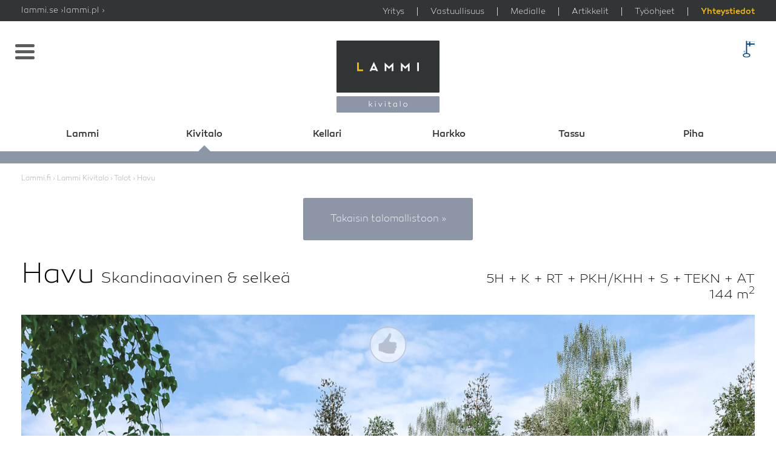

--- FILE ---
content_type: text/html; charset=UTF-8
request_url: https://www.lammi.fi/kivitalo/talo/havu/
body_size: 36514
content:
<!DOCTYPE html><html lang="fi" class="no-js"><head>
 <script>window.dataLayer = window.dataLayer || [];
		function gtag(){ dataLayer.push(arguments); }
		gtag('consent', 'default', {
		'ad_storage': 'denied',
		'ad_user_data': 'denied',
		'ad_personalization': 'denied',
		'analytics_storage': 'denied',
		'wait_for_update': 500
		});
		gtag('set', 'ads_data_redaction', true);</script>  <script>(function(w,d,s,l,i){w[l]=w[l]||[];w[l].push({'gtm.start':
		new Date().getTime(),event:'gtm.js'});var f=d.getElementsByTagName(s)[0],
		j=d.createElement(s),dl=l!='dataLayer'?'&l='+l:'';j.async=true;j.src=
		'https://www.googletagmanager.com/gtm.js?id='+i+dl;f.parentNode.insertBefore(j,f);
		})(window,document,'script','dataLayer','GTM-NNKXDQ5');</script> <meta charset="UTF-8"> <script type="text/javascript">/*  */
var gform;gform||(document.addEventListener("gform_main_scripts_loaded",function(){gform.scriptsLoaded=!0}),document.addEventListener("gform/theme/scripts_loaded",function(){gform.themeScriptsLoaded=!0}),window.addEventListener("DOMContentLoaded",function(){gform.domLoaded=!0}),gform={domLoaded:!1,scriptsLoaded:!1,themeScriptsLoaded:!1,isFormEditor:()=>"function"==typeof InitializeEditor,callIfLoaded:function(o){return!(!gform.domLoaded||!gform.scriptsLoaded||!gform.themeScriptsLoaded&&!gform.isFormEditor()||(gform.isFormEditor()&&console.warn("The use of gform.initializeOnLoaded() is deprecated in the form editor context and will be removed in Gravity Forms 3.1."),o(),0))},initializeOnLoaded:function(o){gform.callIfLoaded(o)||(document.addEventListener("gform_main_scripts_loaded",()=>{gform.scriptsLoaded=!0,gform.callIfLoaded(o)}),document.addEventListener("gform/theme/scripts_loaded",()=>{gform.themeScriptsLoaded=!0,gform.callIfLoaded(o)}),window.addEventListener("DOMContentLoaded",()=>{gform.domLoaded=!0,gform.callIfLoaded(o)}))},hooks:{action:{},filter:{}},addAction:function(o,r,e,t){gform.addHook("action",o,r,e,t)},addFilter:function(o,r,e,t){gform.addHook("filter",o,r,e,t)},doAction:function(o){gform.doHook("action",o,arguments)},applyFilters:function(o){return gform.doHook("filter",o,arguments)},removeAction:function(o,r){gform.removeHook("action",o,r)},removeFilter:function(o,r,e){gform.removeHook("filter",o,r,e)},addHook:function(o,r,e,t,n){null==gform.hooks[o][r]&&(gform.hooks[o][r]=[]);var d=gform.hooks[o][r];null==n&&(n=r+"_"+d.length),gform.hooks[o][r].push({tag:n,callable:e,priority:t=null==t?10:t})},doHook:function(r,o,e){var t;if(e=Array.prototype.slice.call(e,1),null!=gform.hooks[r][o]&&((o=gform.hooks[r][o]).sort(function(o,r){return o.priority-r.priority}),o.forEach(function(o){"function"!=typeof(t=o.callable)&&(t=window[t]),"action"==r?t.apply(null,e):e[0]=t.apply(null,e)})),"filter"==r)return e[0]},removeHook:function(o,r,t,n){var e;null!=gform.hooks[o][r]&&(e=(e=gform.hooks[o][r]).filter(function(o,r,e){return!!(null!=n&&n!=o.tag||null!=t&&t!=o.priority)}),gform.hooks[o][r]=e)}});
/*  */</script> <meta name="viewport" content="width=device-width, initial-scale=1"><link rel="profile" href="http://gmpg.org/xfn/11"><meta name='robots' content='max-image-preview:large' /><title>Havu - Lammi Kivitalo</title><link rel="canonical" href="https://www.lammi.fi/kivitalo/talo/havu/" /><meta property="og:locale" content="fi_FI" /><meta property="og:type" content="article" /><meta property="og:title" content="Havu - Lammi Kivitalo" /><meta property="og:description" content="Valoisa ja toimiva arki. Havu on kompakti koti, joka hyödyntää rinnetontin neliöt tehokkaasti sisällä ja ulkona. Kaksi sisäänkäyntiä, katettu parveke sekä julkisivua hallitsevat isot ikkunapinnat tuovat arkeen valoa ja toiminnallisuutta. Alakertaan keskitetyt kylpy- ja kodinhoitotilat vapauttavat yläkertaan tilaa yhteiselle oleskelulle. Kolme makuuhuonetta ja erillinen arkiolohuone tarjoavat tilankäytölle joustoa elämäntyylin mukaan. Talon pohjaratkaisu on kutsuva ja &hellip; Lue lisää &quot;Havu&quot;" /><meta property="og:url" content="https://www.lammi.fi/kivitalo/talo/havu/" /><meta property="og:site_name" content="Lammi Kivitalo" /><meta property="article:publisher" content="https://www.facebook.com/LammiKivitalot" /><meta property="article:modified_time" content="2024-05-14T09:58:57+00:00" /><meta property="og:image" content="https://www.lammi.fi/kivitalo/wp-content/uploads/sites/2/2023/02/Lammi_Kivitalo_Lammi_Havu_paakuva.jpg" /><meta property="og:image:width" content="2360" /><meta property="og:image:height" content="1770" /><meta property="og:image:type" content="image/jpeg" /><meta name="twitter:card" content="summary_large_image" /><meta name="twitter:label1" content="Arvioitu lukuaika" /><meta name="twitter:data1" content="1 minuutti" /> <script type="application/ld+json" class="yoast-schema-graph">{"@context":"https://schema.org","@graph":[{"@type":"WebPage","@id":"https://www.lammi.fi/kivitalo/talo/havu/","url":"https://www.lammi.fi/kivitalo/talo/havu/","name":"Havu - Lammi Kivitalo","isPartOf":{"@id":"https://www.lammi.fi/kivitalo/#website"},"primaryImageOfPage":{"@id":"https://www.lammi.fi/kivitalo/talo/havu/#primaryimage"},"image":{"@id":"https://www.lammi.fi/kivitalo/talo/havu/#primaryimage"},"thumbnailUrl":"https://www.lammi.fi/kivitalo/wp-content/uploads/sites/2/2023/02/Lammi_Kivitalo_Lammi_Havu_paakuva.jpg","datePublished":"2023-02-15T14:21:56+00:00","dateModified":"2024-05-14T09:58:57+00:00","breadcrumb":{"@id":"https://www.lammi.fi/kivitalo/talo/havu/#breadcrumb"},"inLanguage":"fi","potentialAction":[{"@type":"ReadAction","target":["https://www.lammi.fi/kivitalo/talo/havu/"]}]},{"@type":"ImageObject","inLanguage":"fi","@id":"https://www.lammi.fi/kivitalo/talo/havu/#primaryimage","url":"https://www.lammi.fi/kivitalo/wp-content/uploads/sites/2/2023/02/Lammi_Kivitalo_Lammi_Havu_paakuva.jpg","contentUrl":"https://www.lammi.fi/kivitalo/wp-content/uploads/sites/2/2023/02/Lammi_Kivitalo_Lammi_Havu_paakuva.jpg","width":2360,"height":1770},{"@type":"BreadcrumbList","@id":"https://www.lammi.fi/kivitalo/talo/havu/#breadcrumb","itemListElement":[{"@type":"ListItem","position":1,"name":"Lammi.fi","item":"https://www.lammi.fi"},{"@type":"ListItem","position":2,"name":"Lammi Kivitalo","item":"https://www.lammi.fi/kivitalo/"},{"@type":"ListItem","position":3,"name":"Talot","item":"https://www.lammi.fi/kivitalo/talo/"},{"@type":"ListItem","position":4,"name":"Havu"}]},{"@type":"WebSite","@id":"https://www.lammi.fi/kivitalo/#website","url":"https://www.lammi.fi/kivitalo/","name":"Lammi Kivitalo","description":"","publisher":{"@id":"https://www.lammi.fi/kivitalo/#organization"},"potentialAction":[{"@type":"SearchAction","target":{"@type":"EntryPoint","urlTemplate":"https://www.lammi.fi/kivitalo/?s={search_term_string}"},"query-input":{"@type":"PropertyValueSpecification","valueRequired":true,"valueName":"search_term_string"}}],"inLanguage":"fi"},{"@type":"Organization","@id":"https://www.lammi.fi/kivitalo/#organization","name":"Lammi Kivitalo","url":"https://www.lammi.fi/kivitalo/","logo":{"@type":"ImageObject","inLanguage":"fi","@id":"https://www.lammi.fi/kivitalo/#/schema/logo/image/","url":"https://www.lammi.fi/kivitalo/wp-content/uploads/sites/2/2018/05/cropped-lammi_logo.png","contentUrl":"https://www.lammi.fi/kivitalo/wp-content/uploads/sites/2/2018/05/cropped-lammi_logo.png","width":240,"height":122,"caption":"Lammi Kivitalo"},"image":{"@id":"https://www.lammi.fi/kivitalo/#/schema/logo/image/"},"sameAs":["https://www.facebook.com/LammiKivitalot","https://www.instagram.com/lammikivitalot/","https://fi.pinterest.com/lammikivitalot/"]}]}</script> <link rel='dns-prefetch' href='//platform-api.sharethis.com' /><link rel='dns-prefetch' href='//www.google.com' /><link rel="alternate" type="application/rss+xml" title="Lammi Kivitalo &raquo; syöte" href="https://www.lammi.fi/kivitalo/feed/" /><link rel="alternate" type="application/rss+xml" title="Lammi Kivitalo &raquo; kommenttien syöte" href="https://www.lammi.fi/kivitalo/comments/feed/" /><link rel="alternate" title="oEmbed (JSON)" type="application/json+oembed" href="https://www.lammi.fi/kivitalo/wp-json/oembed/1.0/embed?url=https%3A%2F%2Fwww.lammi.fi%2Fkivitalo%2Ftalo%2Fhavu%2F" /><link rel="alternate" title="oEmbed (XML)" type="text/xml+oembed" href="https://www.lammi.fi/kivitalo/wp-json/oembed/1.0/embed?url=https%3A%2F%2Fwww.lammi.fi%2Fkivitalo%2Ftalo%2Fhavu%2F&#038;format=xml" /><style id='wp-img-auto-sizes-contain-inline-css' type='text/css'>img:is([sizes=auto i],[sizes^="auto," i]){contain-intrinsic-size:3000px 1500px}
/*# sourceURL=wp-img-auto-sizes-contain-inline-css */</style><style id='wp-emoji-styles-inline-css' type='text/css'>img.wp-smiley, img.emoji {
		display: inline !important;
		border: none !important;
		box-shadow: none !important;
		height: 1em !important;
		width: 1em !important;
		margin: 0 0.07em !important;
		vertical-align: -0.1em !important;
		background: none !important;
		padding: 0 !important;
	}
/*# sourceURL=wp-emoji-styles-inline-css */</style><link rel='stylesheet' id='wp-block-library-css' href='https://www.lammi.fi/kivitalo/wp-includes/css/dist/block-library/style.min.css?ver=6.9' type='text/css' media='all' /><style id='global-styles-inline-css' type='text/css'>:root{--wp--preset--aspect-ratio--square: 1;--wp--preset--aspect-ratio--4-3: 4/3;--wp--preset--aspect-ratio--3-4: 3/4;--wp--preset--aspect-ratio--3-2: 3/2;--wp--preset--aspect-ratio--2-3: 2/3;--wp--preset--aspect-ratio--16-9: 16/9;--wp--preset--aspect-ratio--9-16: 9/16;--wp--preset--color--black: #000000;--wp--preset--color--cyan-bluish-gray: #abb8c3;--wp--preset--color--white: #ffffff;--wp--preset--color--pale-pink: #f78da7;--wp--preset--color--vivid-red: #cf2e2e;--wp--preset--color--luminous-vivid-orange: #ff6900;--wp--preset--color--luminous-vivid-amber: #fcb900;--wp--preset--color--light-green-cyan: #7bdcb5;--wp--preset--color--vivid-green-cyan: #00d084;--wp--preset--color--pale-cyan-blue: #8ed1fc;--wp--preset--color--vivid-cyan-blue: #0693e3;--wp--preset--color--vivid-purple: #9b51e0;--wp--preset--gradient--vivid-cyan-blue-to-vivid-purple: linear-gradient(135deg,rgb(6,147,227) 0%,rgb(155,81,224) 100%);--wp--preset--gradient--light-green-cyan-to-vivid-green-cyan: linear-gradient(135deg,rgb(122,220,180) 0%,rgb(0,208,130) 100%);--wp--preset--gradient--luminous-vivid-amber-to-luminous-vivid-orange: linear-gradient(135deg,rgb(252,185,0) 0%,rgb(255,105,0) 100%);--wp--preset--gradient--luminous-vivid-orange-to-vivid-red: linear-gradient(135deg,rgb(255,105,0) 0%,rgb(207,46,46) 100%);--wp--preset--gradient--very-light-gray-to-cyan-bluish-gray: linear-gradient(135deg,rgb(238,238,238) 0%,rgb(169,184,195) 100%);--wp--preset--gradient--cool-to-warm-spectrum: linear-gradient(135deg,rgb(74,234,220) 0%,rgb(151,120,209) 20%,rgb(207,42,186) 40%,rgb(238,44,130) 60%,rgb(251,105,98) 80%,rgb(254,248,76) 100%);--wp--preset--gradient--blush-light-purple: linear-gradient(135deg,rgb(255,206,236) 0%,rgb(152,150,240) 100%);--wp--preset--gradient--blush-bordeaux: linear-gradient(135deg,rgb(254,205,165) 0%,rgb(254,45,45) 50%,rgb(107,0,62) 100%);--wp--preset--gradient--luminous-dusk: linear-gradient(135deg,rgb(255,203,112) 0%,rgb(199,81,192) 50%,rgb(65,88,208) 100%);--wp--preset--gradient--pale-ocean: linear-gradient(135deg,rgb(255,245,203) 0%,rgb(182,227,212) 50%,rgb(51,167,181) 100%);--wp--preset--gradient--electric-grass: linear-gradient(135deg,rgb(202,248,128) 0%,rgb(113,206,126) 100%);--wp--preset--gradient--midnight: linear-gradient(135deg,rgb(2,3,129) 0%,rgb(40,116,252) 100%);--wp--preset--font-size--small: 13px;--wp--preset--font-size--medium: 20px;--wp--preset--font-size--large: 36px;--wp--preset--font-size--x-large: 42px;--wp--preset--spacing--20: 0.44rem;--wp--preset--spacing--30: 0.67rem;--wp--preset--spacing--40: 1rem;--wp--preset--spacing--50: 1.5rem;--wp--preset--spacing--60: 2.25rem;--wp--preset--spacing--70: 3.38rem;--wp--preset--spacing--80: 5.06rem;--wp--preset--shadow--natural: 6px 6px 9px rgba(0, 0, 0, 0.2);--wp--preset--shadow--deep: 12px 12px 50px rgba(0, 0, 0, 0.4);--wp--preset--shadow--sharp: 6px 6px 0px rgba(0, 0, 0, 0.2);--wp--preset--shadow--outlined: 6px 6px 0px -3px rgb(255, 255, 255), 6px 6px rgb(0, 0, 0);--wp--preset--shadow--crisp: 6px 6px 0px rgb(0, 0, 0);}:where(.is-layout-flex){gap: 0.5em;}:where(.is-layout-grid){gap: 0.5em;}body .is-layout-flex{display: flex;}.is-layout-flex{flex-wrap: wrap;align-items: center;}.is-layout-flex > :is(*, div){margin: 0;}body .is-layout-grid{display: grid;}.is-layout-grid > :is(*, div){margin: 0;}:where(.wp-block-columns.is-layout-flex){gap: 2em;}:where(.wp-block-columns.is-layout-grid){gap: 2em;}:where(.wp-block-post-template.is-layout-flex){gap: 1.25em;}:where(.wp-block-post-template.is-layout-grid){gap: 1.25em;}.has-black-color{color: var(--wp--preset--color--black) !important;}.has-cyan-bluish-gray-color{color: var(--wp--preset--color--cyan-bluish-gray) !important;}.has-white-color{color: var(--wp--preset--color--white) !important;}.has-pale-pink-color{color: var(--wp--preset--color--pale-pink) !important;}.has-vivid-red-color{color: var(--wp--preset--color--vivid-red) !important;}.has-luminous-vivid-orange-color{color: var(--wp--preset--color--luminous-vivid-orange) !important;}.has-luminous-vivid-amber-color{color: var(--wp--preset--color--luminous-vivid-amber) !important;}.has-light-green-cyan-color{color: var(--wp--preset--color--light-green-cyan) !important;}.has-vivid-green-cyan-color{color: var(--wp--preset--color--vivid-green-cyan) !important;}.has-pale-cyan-blue-color{color: var(--wp--preset--color--pale-cyan-blue) !important;}.has-vivid-cyan-blue-color{color: var(--wp--preset--color--vivid-cyan-blue) !important;}.has-vivid-purple-color{color: var(--wp--preset--color--vivid-purple) !important;}.has-black-background-color{background-color: var(--wp--preset--color--black) !important;}.has-cyan-bluish-gray-background-color{background-color: var(--wp--preset--color--cyan-bluish-gray) !important;}.has-white-background-color{background-color: var(--wp--preset--color--white) !important;}.has-pale-pink-background-color{background-color: var(--wp--preset--color--pale-pink) !important;}.has-vivid-red-background-color{background-color: var(--wp--preset--color--vivid-red) !important;}.has-luminous-vivid-orange-background-color{background-color: var(--wp--preset--color--luminous-vivid-orange) !important;}.has-luminous-vivid-amber-background-color{background-color: var(--wp--preset--color--luminous-vivid-amber) !important;}.has-light-green-cyan-background-color{background-color: var(--wp--preset--color--light-green-cyan) !important;}.has-vivid-green-cyan-background-color{background-color: var(--wp--preset--color--vivid-green-cyan) !important;}.has-pale-cyan-blue-background-color{background-color: var(--wp--preset--color--pale-cyan-blue) !important;}.has-vivid-cyan-blue-background-color{background-color: var(--wp--preset--color--vivid-cyan-blue) !important;}.has-vivid-purple-background-color{background-color: var(--wp--preset--color--vivid-purple) !important;}.has-black-border-color{border-color: var(--wp--preset--color--black) !important;}.has-cyan-bluish-gray-border-color{border-color: var(--wp--preset--color--cyan-bluish-gray) !important;}.has-white-border-color{border-color: var(--wp--preset--color--white) !important;}.has-pale-pink-border-color{border-color: var(--wp--preset--color--pale-pink) !important;}.has-vivid-red-border-color{border-color: var(--wp--preset--color--vivid-red) !important;}.has-luminous-vivid-orange-border-color{border-color: var(--wp--preset--color--luminous-vivid-orange) !important;}.has-luminous-vivid-amber-border-color{border-color: var(--wp--preset--color--luminous-vivid-amber) !important;}.has-light-green-cyan-border-color{border-color: var(--wp--preset--color--light-green-cyan) !important;}.has-vivid-green-cyan-border-color{border-color: var(--wp--preset--color--vivid-green-cyan) !important;}.has-pale-cyan-blue-border-color{border-color: var(--wp--preset--color--pale-cyan-blue) !important;}.has-vivid-cyan-blue-border-color{border-color: var(--wp--preset--color--vivid-cyan-blue) !important;}.has-vivid-purple-border-color{border-color: var(--wp--preset--color--vivid-purple) !important;}.has-vivid-cyan-blue-to-vivid-purple-gradient-background{background: var(--wp--preset--gradient--vivid-cyan-blue-to-vivid-purple) !important;}.has-light-green-cyan-to-vivid-green-cyan-gradient-background{background: var(--wp--preset--gradient--light-green-cyan-to-vivid-green-cyan) !important;}.has-luminous-vivid-amber-to-luminous-vivid-orange-gradient-background{background: var(--wp--preset--gradient--luminous-vivid-amber-to-luminous-vivid-orange) !important;}.has-luminous-vivid-orange-to-vivid-red-gradient-background{background: var(--wp--preset--gradient--luminous-vivid-orange-to-vivid-red) !important;}.has-very-light-gray-to-cyan-bluish-gray-gradient-background{background: var(--wp--preset--gradient--very-light-gray-to-cyan-bluish-gray) !important;}.has-cool-to-warm-spectrum-gradient-background{background: var(--wp--preset--gradient--cool-to-warm-spectrum) !important;}.has-blush-light-purple-gradient-background{background: var(--wp--preset--gradient--blush-light-purple) !important;}.has-blush-bordeaux-gradient-background{background: var(--wp--preset--gradient--blush-bordeaux) !important;}.has-luminous-dusk-gradient-background{background: var(--wp--preset--gradient--luminous-dusk) !important;}.has-pale-ocean-gradient-background{background: var(--wp--preset--gradient--pale-ocean) !important;}.has-electric-grass-gradient-background{background: var(--wp--preset--gradient--electric-grass) !important;}.has-midnight-gradient-background{background: var(--wp--preset--gradient--midnight) !important;}.has-small-font-size{font-size: var(--wp--preset--font-size--small) !important;}.has-medium-font-size{font-size: var(--wp--preset--font-size--medium) !important;}.has-large-font-size{font-size: var(--wp--preset--font-size--large) !important;}.has-x-large-font-size{font-size: var(--wp--preset--font-size--x-large) !important;}
/*# sourceURL=global-styles-inline-css */</style><style id='classic-theme-styles-inline-css' type='text/css'>/*! This file is auto-generated */
.wp-block-button__link{color:#fff;background-color:#32373c;border-radius:9999px;box-shadow:none;text-decoration:none;padding:calc(.667em + 2px) calc(1.333em + 2px);font-size:1.125em}.wp-block-file__button{background:#32373c;color:#fff;text-decoration:none}
/*# sourceURL=/wp-includes/css/classic-themes.min.css */</style><link rel='stylesheet' id='responsive-lightbox-magnific-css' href='https://www.lammi.fi/kivitalo/wp-content/plugins/responsive-lightbox/assets/magnific/magnific-popup.min.css?ver=1.2.0' type='text/css' media='all' /><link rel='stylesheet' id='seoaic_front_main_css-css' href='https://www.lammi.fi/kivitalo/wp-content/plugins/seoai-client/assets/css/front.min.css?ver=2.21.24' type='text/css' media='all' /><style id='seoaic_front_main_css-inline-css' type='text/css'>.seoaic-multistep-form {
                border-radius: 0px !important;
                border: 0px solid #000 !important;
            }

            .seoaic-multistep-form .seoaic-ms-chat-header {
                background: #000;
                color: #fff;
            }

            .seoaic-multistep-form .seoaic-ms-steps-wrapper {
                background-color: #fff !important;
            }

            div.seoaic-multistep-form .seoaic-ms-step-question {
                background: #fff;
                color: #100717;
                font-size: 13px;
                border-radius: 0px;
                border: 0px solid #000 !important;
            }

            .seoaic-multistep-form .seoaic-ms-text-message-wrapper {
                background: #fff;
                color: #100717;
                font-size: 13px ;
                border-radius: 0px;
                border: 0px solid #000;
            }
            .seoaic-multistep-form .seoaic-ms-multi-items-wrapper label {
                background: #fff;
                color: #100717;
                font-size: 13px;
                border-radius: 0px;
                border: 0px solid #000;
            }

            .seoaic-multistep-form .seoaic-ms-textarea-content textarea {
                border-radius: 0px;
                outline: 1px solid #fff;
            }

            .seoaic-multistep-form .seoaic-ms-contact-fields-wrapper {
                background: #fff;
                border-radius: 0px;
                border: 0px solid #000;
            }

            .seoaic-multistep-form .seoaic-ms-contact-field {
                border-radius: 0px;
                outline: 1px solid #fff;
                font-size: 13px;
            }

            .seoaic-multistep-form .seoaic-ms-contact-field-content label {
                color: #100717;
                font-size: 13px;
            }

            .seoaic-multistep-form .seoaic-ms-buttons-wrapper button {
                background: #fff !important;
                color: #100717 !important;
                font-size: 13px !important;
                border-radius: 0px !important;
                border: 0px solid #000 !important;
            }

            .seoaic-multistep-form .seoaic-ms-answer-item {
                background: #fff;
                color: #100717;
                font-size: 13px;
                border-radius: 0px;
                border: 0px solid #000;
            }

            .seoaic-multistep-form .seoaic-ms-bot-icon.show {
                background-color: #000;
                background-size: 100% 100%;
                background-position: center center;
                background-repeat: no-repeat;
                border-radius: 0px;
                border: 0px solid #000;
                width: 46px;
                height: 46px;
                left: 0;
                box-sizing: content-box;
            }

            .seoaic-multistep-form .seoaic-multistep-progress {
                height: 5px;
                background-color: #000;
            }

            .seoaic-ms-open,
            .seoaic-ms-closed-msg {
                background-color: #000;
                color: #fff;
            }

            .seoaic-ms-closed-msg-close-icon {
                color: #fff;
            }

            .seoaic-ms-clised-msg-connector {
                background-color: #000;
            }
        


            .seoaic-ia-buttons-content button {
                background: #fff;
                color: #100717;
                font-size: 13px;
                border-radius: 0px;
                border: 0px solid #000;
            }

            .seoaic-ia-multi-items-wrapper label {
                background: #fff;
                color: #100717;
                font-size: 13px;
                border-radius: 0px;
                border: 0px solid #000;
            }

            .seoaic-ia-textarea-content textarea {
                border-radius: 0px;
                outline: 1px solid #fff;
            }

        
/*# sourceURL=seoaic_front_main_css-inline-css */</style><link rel='stylesheet' id='dashicons-css' href='https://www.lammi.fi/kivitalo/wp-includes/css/dashicons.min.css?ver=6.9' type='text/css' media='all' /><link rel='stylesheet' id='screen-stylesheet-css' href='https://www.lammi.fi/kivitalo/wp-content/themes/lammi-2018/dist/stylesheets/screen.css?ver=1767856481' type='text/css' media='all' /><link rel='stylesheet' id='print-stylesheet-css' href='https://www.lammi.fi/kivitalo/wp-content/themes/lammi-2018/dist/stylesheets/print.css?ver=1767856481' type='text/css' media='print' /><link rel='stylesheet' id='tablepress-default-css' href='https://www.lammi.fi/kivitalo/wp-content/plugins/tablepress/css/build/default.css?ver=3.2.6' type='text/css' media='all' /><link rel='stylesheet' id='simple-favorites-css' href='https://www.lammi.fi/kivitalo/wp-content/plugins/favorites/assets/css/favorites.css?ver=2.2.0' type='text/css' media='all' /> <script type="text/javascript" src="https://www.lammi.fi/kivitalo/wp-content/plugins/enable-jquery-migrate-helper/js/jquery/jquery-1.12.4-wp.js?ver=1.12.4-wp" id="jquery-core-js"></script> <script type="text/javascript" src="https://www.lammi.fi/kivitalo/wp-content/plugins/enable-jquery-migrate-helper/js/jquery-migrate/jquery-migrate-1.4.1-wp.js?ver=1.4.1-wp" id="jquery-migrate-js"></script> <script type="text/javascript" src="https://www.lammi.fi/kivitalo/wp-content/plugins/responsive-lightbox/assets/magnific/jquery.magnific-popup.min.js?ver=1.2.0" id="responsive-lightbox-magnific-js"></script> <script type="text/javascript" src="https://www.lammi.fi/kivitalo/wp-includes/js/underscore.min.js?ver=1.13.7" id="underscore-js"></script> <script type="text/javascript" src="https://www.lammi.fi/kivitalo/wp-content/plugins/responsive-lightbox/assets/infinitescroll/infinite-scroll.pkgd.min.js?ver=4.0.1" id="responsive-lightbox-infinite-scroll-js"></script> <script type="text/javascript" src="https://www.lammi.fi/kivitalo/wp-content/plugins/responsive-lightbox/assets/dompurify/purify.min.js?ver=3.1.7" id="dompurify-js"></script> <script type="text/javascript" id="responsive-lightbox-sanitizer-js-before">/*  */
window.RLG = window.RLG || {}; window.RLG.sanitizeAllowedHosts = ["youtube.com","www.youtube.com","youtu.be","vimeo.com","player.vimeo.com"];
//# sourceURL=responsive-lightbox-sanitizer-js-before
/*  */</script> <script type="text/javascript" src="https://www.lammi.fi/kivitalo/wp-content/plugins/responsive-lightbox/js/sanitizer.js?ver=2.6.0" id="responsive-lightbox-sanitizer-js"></script> <script type="text/javascript" id="responsive-lightbox-js-before">/*  */
var rlArgs = {"script":"magnific","selector":"lightbox","customEvents":"","activeGalleries":true,"disableOn":0,"midClick":true,"preloader":true,"closeOnContentClick":true,"closeOnBgClick":true,"closeBtnInside":true,"showCloseBtn":true,"enableEscapeKey":true,"alignTop":false,"fixedContentPos":"auto","fixedBgPos":"auto","autoFocusLast":true,"woocommerce_gallery":false,"ajaxurl":"https:\/\/www.lammi.fi\/kivitalo\/wp-admin\/admin-ajax.php","nonce":"5a99b47416","preview":false,"postId":8353,"scriptExtension":false};

//# sourceURL=responsive-lightbox-js-before
/*  */</script> <script type="text/javascript" src="https://www.lammi.fi/kivitalo/wp-content/plugins/responsive-lightbox/js/front.js?ver=2.6.0" id="responsive-lightbox-js"></script> <script type="text/javascript" src="//platform-api.sharethis.com/js/sharethis.js?ver=8.5.3#property=65c38f9a1eabb90019a546fe&amp;product=gdpr-compliance-tool-v2&amp;source=simple-share-buttons-adder-wordpress" id="simple-share-buttons-adder-mu-js"></script> <script type="text/javascript" id="favorites-js-extra">/*  */
var favorites_data = {"ajaxurl":"https://www.lammi.fi/kivitalo/wp-admin/admin-ajax.php","nonce":"815fe146e2","favorite":"\u003Cspan class=\"like-toggle not-liked\"\u003E\u003C/span\u003E","favorited":"\u003Cspan class=\"like-toggle liked\"\u003E\u003C/span\u003E","includecount":"","indicate_loading":"","loading_text":"Loading","loading_image":"","loading_image_active":"","loading_image_preload":"","cache_enabled":"1","button_options":{"button_type":"custom","custom_colors":false,"box_shadow":false,"include_count":false,"default":{"background_default":false,"border_default":false,"text_default":false,"icon_default":false,"count_default":false},"active":{"background_active":false,"border_active":false,"text_active":false,"icon_active":false,"count_active":false}},"authentication_modal_content":"\u003Cp\u003EPlease login to add favorites.\u003C/p\u003E\u003Cp\u003E\u003Ca href=\"#\" data-favorites-modal-close\u003EDismiss this notice\u003C/a\u003E\u003C/p\u003E","authentication_redirect":"","dev_mode":"","logged_in":"","user_id":"0","authentication_redirect_url":"https://www.lammi.fi/kivitalo/wp-login.php"};
//# sourceURL=favorites-js-extra
/*  */</script> <script type="text/javascript" src="https://www.lammi.fi/kivitalo/wp-content/plugins/favorites/assets/js/favorites.min.js?ver=2.2.0" id="favorites-js"></script> <link rel="https://api.w.org/" href="https://www.lammi.fi/kivitalo/wp-json/" /><link rel="alternate" title="JSON" type="application/json" href="https://www.lammi.fi/kivitalo/wp-json/wp/v2/talot/8353" /><link rel="EditURI" type="application/rsd+xml" title="RSD" href="https://www.lammi.fi/kivitalo/xmlrpc.php?rsd" /><meta name="generator" content="WordPress 6.9" /><link rel='shortlink' href='https://www.lammi.fi/kivitalo/?p=8353' /><meta name="generator" content="WPML ver:4.8.6 stt:1,18;" />
 <script type="text/javascript">var jQueryMigrateHelperHasSentDowngrade = false;

			window.onerror = function( msg, url, line, col, error ) {
				// Break out early, do not processing if a downgrade reqeust was already sent.
				if ( jQueryMigrateHelperHasSentDowngrade ) {
					return true;
                }

				var xhr = new XMLHttpRequest();
				var nonce = '7ad2b20c55';
				var jQueryFunctions = [
					'andSelf',
					'browser',
					'live',
					'boxModel',
					'support.boxModel',
					'size',
					'swap',
					'clean',
					'sub',
                ];
				var match_pattern = /\)\.(.+?) is not a function/;
                var erroredFunction = msg.match( match_pattern );

                // If there was no matching functions, do not try to downgrade.
                if ( null === erroredFunction || typeof erroredFunction !== 'object' || typeof erroredFunction[1] === "undefined" || -1 === jQueryFunctions.indexOf( erroredFunction[1] ) ) {
                    return true;
                }

                // Set that we've now attempted a downgrade request.
                jQueryMigrateHelperHasSentDowngrade = true;

				xhr.open( 'POST', 'https://www.lammi.fi/kivitalo/wp-admin/admin-ajax.php' );
				xhr.setRequestHeader( 'Content-Type', 'application/x-www-form-urlencoded' );
				xhr.onload = function () {
					var response,
                        reload = false;

					if ( 200 === xhr.status ) {
                        try {
                        	response = JSON.parse( xhr.response );

                        	reload = response.data.reload;
                        } catch ( e ) {
                        	reload = false;
                        }
                    }

					// Automatically reload the page if a deprecation caused an automatic downgrade, ensure visitors get the best possible experience.
					if ( reload ) {
						location.reload();
                    }
				};

				xhr.send( encodeURI( 'action=jquery-migrate-downgrade-version&_wpnonce=' + nonce ) );

				// Suppress error alerts in older browsers
				return true;
			}</script> <script>(function(html){html.className = html.className.replace(/\bno-js\b/,'js')})(document.documentElement);</script>  <script async src="https://www.googletagmanager.com/gtag/js?id=UA-121887377-1" id="gtag" data-ua="UA-121887377-1"></script> <script>window.dataLayer = window.dataLayer || [];
      function gtag(){dataLayer.push(arguments);}
      gtag('js', new Date());
			gtag('config', 'UA-121887377-1', { 'anonymize_ip': true });</script> <style type="text/css" id="wp-custom-css">a.callbtn {
    text-decoration: none;
}
a.callbtn span.callnumber {
    white-space: nowrap;
}
a.callbtn.mobileonly {
    display:none;
}
@media screen and (max-width:767px) {
    a.callbtn, a.callbtn.mobileonly {
        background-color: #8c96a7;
        display: inline-block;
        margin-top:10px;
        text-align: center;
        border: 0;
        color: #fff;
        padding: 8px;
        border-radius: 3px;
        line-height:1;
    }
    a.callbtn:before {
        content: "\260e";
        margin-right: 0.5em;
    }
}


/* Suunnittelukilpailu */

body.page-id-3305 .row.middle-menu, body.page-id-3305 .container.breadcrumbs {
    display: none;
}
body.page-id-3305 .site-main.col-lg-8 {
    -ms-flex: 0 0 100%;
    flex: 0 0 100%;
    max-width: 100%;
}
body.page-id-3305 h1 {
    text-align: center;
    font-size: 16px;
    color: #fbba00;
    padding: 1.5em 0 1em 0;
    line-height:1;
}
body.page-id-3305 h1 strong {
    color: #000;
    display: block;
    font-size: 30px;
    font-family: Canaro-ExtraLight;
	font-weight:500;
}
body.page-id-3305 .hide-mobile {
	display:none;
}

@media (min-width:768px) {
body.page-id-3305 .hide-mobile {
	display:block;
}
body.page-id-3305 .hide-desktop {
	display:none;
}
body.page-id-3305 h1 {
    font-size: 27px;
    color: #fbba00;
    padding: 1.5em 0 1em 0;
}
body.page-id-3305 h1 strong {
    font-size: 100px;
}
}


/* Asuntomessut 2021 */

ul.asuntomessubulletlist {
    border: 1px solid #fbba00;
    -webkit-border-radius: 4px;
    -moz-border-radius: 4px;
    border-radius: 4px;
    padding: 1em;
    list-style: none;
}

ul.asuntomessubulletlist li {
    padding-left: 35px;
    position: relative;
    line-height: 28px;
}

ul.asuntomessubulletlist li:before {
    content: " ";
    margin-left: -25px;
    line-height: 0.4;
    display: inline-block;
    background-image: url(https://www.lammi.fi/kivitalo/wp-content/uploads/sites/2/2021/04/bullet-orange.png);
    position: absolute;
    top: 4px;
    left: 30px;
    background-repeat: no-repeat;
    background-position: 0px 0px;
    background-size: 15px auto;
    width: 20px;
    height: 22px;
}

/* Kivitalokampanja 2024 syyskuu */

.page-id-12840 #gform_wrapper_24 {
		border: 1px solid #fbba00;
    border-radius: 3px;
    padding: 40px;
    position: relative;
}

@media screen and (max-width:767px) {
.page h3.blue-title {
	font-size: 18px;
	}
}</style><link rel="apple-touch-icon" sizes="180x180" href="/apple-touch-icon.png"><link rel="icon" type="image/png" sizes="32x32" href="/favicon-32x32.png"><link rel="icon" type="image/png" sizes="16x16" href="/favicon-16x16.png"><link rel="manifest" href="/site.webmanifest"><link rel="mask-icon" href="/safari-pinned-tab.svg" color="#323536"><meta name="msapplication-TileColor" content="#da532c"><meta name="theme-color" content="#ffffff"> <script src="https://cdn.jsdelivr.net/npm/select2@4.1.0-beta.1/dist/js/select2.min.js"></script> <script id="CookieConsent" src="https://policy.app.cookieinformation.com/uc.js"	
			data-culture="FI" type="text/javascript" data-gcm-enabled=”false”></script> <link rel='stylesheet' id='gforms_reset_css-css' href='https://www.lammi.fi/kivitalo/wp-content/plugins/gravityforms/legacy/css/formreset.min.css?ver=2.9.25' type='text/css' media='all' /><link rel='stylesheet' id='gforms_formsmain_css-css' href='https://www.lammi.fi/kivitalo/wp-content/plugins/gravityforms/legacy/css/formsmain.min.css?ver=2.9.25' type='text/css' media='all' /><link rel='stylesheet' id='gforms_ready_class_css-css' href='https://www.lammi.fi/kivitalo/wp-content/plugins/gravityforms/legacy/css/readyclass.min.css?ver=2.9.25' type='text/css' media='all' /><link rel='stylesheet' id='gforms_browsers_css-css' href='https://www.lammi.fi/kivitalo/wp-content/plugins/gravityforms/legacy/css/browsers.min.css?ver=2.9.25' type='text/css' media='all' /></head><body class="wp-singular talot-template-default single single-talot postid-8353 wp-custom-logo wp-theme-lammi-2018 wp-child-theme-lammi-kivitalo-2018 kivitalo">
<noscript><iframe src="https://www.googletagmanager.com/ns.html?id=GTM-NNKXDQ5"
height="0" width="0" style="display:none;visibility:hidden"></iframe></noscript><div class="menu-open-layer"></div><div class="side-menu-content">
<a class="navtoggle-button"><div class="navtoggle"></div>
</a><div id="logo-side-navi">
<a href="https://www.lammi.fi/" class="custom-logo-link" rel="home"><img data-lazyloaded="1" data-placeholder-resp="240x122" src="[data-uri]" width="240" height="122" data-src="https://www.lammi.fi/kivitalo/wp-content/uploads/2018/05/cropped-lammi_logo.png" class="custom-logo" alt="Lammi" decoding="async" /><noscript><img width="240" height="122" src="https://www.lammi.fi/kivitalo/wp-content/uploads/2018/05/cropped-lammi_logo.png" class="custom-logo" alt="Lammi" decoding="async" /></noscript></a></div><div class="holder"><div class="subsite-menu"><ul><li class="subsite lammi "><div class="button-wrapper"><a href="https://www.lammi.fi" title="Lammi">Lammi</a><button class="toggle-submenu" id="toggle-submenu">
<svg class="plus" width="15px" height="15px" xmlns="http://www.w3.org/2000/svg" viewBox="0 0 384 512"><path fill="#FFFFFF" d="M376 232H216V72c0-4.4-3.6-8-8-8h-32c-4.4 0-8 3.6-8 8v160H8c-4.4 0-8 3.6-8 8v32c0 4.4 3.6 8 8 8h160v160c0 4.4 3.6 8 8 8h32c4.4 0 8-3.6 8-8V280h160c4.4 0 8-3.6 8-8v-32c0-4.4-3.6-8-8-8z"/></svg>
<svg class="minus" width="15px" height="15px" xmlns="http://www.w3.org/2000/svg" viewBox="0 0 384 512"><path fill="#FFFFFF" d="M376 232H8c-4.4 0-8 3.6-8 8v32c0 4.4 3.6 8 8 8h368c4.4 0 8-3.6 8-8v-32c0-4.4-3.6-8-8-8z"/></svg>
</button></div><div class="menu-wrapper"><div class="menu-paavalikko-uusi-container"><ul id="menu-paavalikko-uusi" class="menu"><li id="menu-item-9240" class="menu-item menu-item-type-post_type menu-item-object-page menu-item-has-children menu-item-9240"><a href="https://www.lammi.fi/yritys/">Yritys</a><ul class="sub-menu"><li id="menu-item-10898" class="menu-item menu-item-type-post_type menu-item-object-page menu-item-10898"><a href="https://www.lammi.fi/yritys/historia/">Historia</a></li></ul></li><li id="menu-item-9241" class="menu-item menu-item-type-post_type menu-item-object-page menu-item-has-children menu-item-9241"><a href="https://www.lammi.fi/vastuullisuus/">Vastuullisuus</a><ul class="sub-menu"><li id="menu-item-9244" class="menu-item menu-item-type-post_type menu-item-object-page menu-item-has-children menu-item-9244"><a href="https://www.lammi.fi/vastuullisuus/hiilineutraali-rakentaminen/">Hiilineutraali rakentaminen</a><ul class="sub-menu"><li id="menu-item-9242" class="menu-item menu-item-type-post_type menu-item-object-page menu-item-9242"><a href="https://www.lammi.fi/vastuullisuus/hiilineutraali-rakentaminen/aina-vahahiilinen/">Aina vähähiilinen</a></li></ul></li><li id="menu-item-9245" class="menu-item menu-item-type-post_type menu-item-object-page menu-item-9245"><a href="https://www.lammi.fi/vastuullisuus/resurssi-ja-energiatehokkuus/">Resurssi- ja energiatehokkuus</a></li><li id="menu-item-9246" class="menu-item menu-item-type-post_type menu-item-object-page menu-item-9246"><a href="https://www.lammi.fi/vastuullisuus/tyohyvinvointi-ja-turvallisuus/">Työhyvinvointi ja -turvallisuus</a></li><li id="menu-item-9243" class="menu-item menu-item-type-post_type menu-item-object-page menu-item-9243"><a href="https://www.lammi.fi/vastuullisuus/asumisen-turvallisuus-ja-elinkaarivaikutukset/">Asumisen turvallisuus ja elinkaarivaikutukset</a></li></ul></li><li id="menu-item-9247" class="menu-item menu-item-type-post_type menu-item-object-page menu-item-9247"><a href="https://www.lammi.fi/medialle/">Medialle</a></li><li id="menu-item-9249" class="menu-item menu-item-type-custom menu-item-object-custom menu-item-9249"><a href="https://www.lammi.fi/rekrytointi/">Rekrytointi</a></li><li id="menu-item-9254" class="menu-item menu-item-type-post_type menu-item-object-page menu-item-9254"><a href="https://www.lammi.fi/tyoohjeet/">Työohjeet</a></li></ul></div><div class="buttons"><div class="menu-cta-palkki-meganavissa-uusi-container"><ul id="menu-cta-palkki-meganavissa-uusi" class="primary-bottom"><li id="menu-item-9250" class="menu-item menu-item-type-post_type menu-item-object-page current_page_parent menu-item-9250"><a href="https://www.lammi.fi/artikkelit/">Artikkelit</a></li><li id="menu-item-9252" class="menu-item menu-item-type-post_type menu-item-object-page menu-item-9252"><a href="https://www.lammi.fi/yhteystiedot/">Yhteystiedot</a></li><li id="menu-item-9253" class="menu-item menu-item-type-post_type menu-item-object-page menu-item-9253"><a href="https://www.lammi.fi/jata-yhteydenottopyynto/">Yhteydenottopyyntö</a></li><li id="menu-item-9251" class="menu-item menu-item-type-post_type menu-item-object-page menu-item-9251"><a href="https://www.lammi.fi/palaute/">Anna palautetta</a></li></ul></div><div><div></li><li class="subsite kivitalo active"><div class="button-wrapper"><a href="https://www.lammi.fi/kivitalo" title="Lammi Kivitalo">Kivitalo</a><button class="toggle-submenu" id="toggle-submenu">
<svg class="plus" width="15px" height="15px" xmlns="http://www.w3.org/2000/svg" viewBox="0 0 384 512"><path fill="#FFFFFF" d="M376 232H216V72c0-4.4-3.6-8-8-8h-32c-4.4 0-8 3.6-8 8v160H8c-4.4 0-8 3.6-8 8v32c0 4.4 3.6 8 8 8h160v160c0 4.4 3.6 8 8 8h32c4.4 0 8-3.6 8-8V280h160c4.4 0 8-3.6 8-8v-32c0-4.4-3.6-8-8-8z"/></svg>
<svg class="minus" width="15px" height="15px" xmlns="http://www.w3.org/2000/svg" viewBox="0 0 384 512"><path fill="#FFFFFF" d="M376 232H8c-4.4 0-8 3.6-8 8v32c0 4.4 3.6 8 8 8h368c4.4 0 8-3.6 8-8v-32c0-4.4-3.6-8-8-8z"/></svg>
</button></div><div class="menu-wrapper"><div class="menu-paavalikko-uusi-container"><ul id="menu-paavalikko-uusi-1" class="menu"><li id="menu-item-14794" class="menu-item menu-item-type-post_type menu-item-object-page menu-item-has-children menu-item-14794"><a href="https://www.lammi.fi/kivitalo/lammi-kivitalo/">Lammi Kivitalo</a><ul class="sub-menu"><li id="menu-item-14796" class="menu-item menu-item-type-post_type menu-item-object-page menu-item-14796"><a href="https://www.lammi.fi/kivitalo/lammi-kivitalo/miksi-kivitalo/">Miksi kivitalo?</a></li><li id="menu-item-14798" class="menu-item menu-item-type-post_type menu-item-object-page menu-item-14798"><a href="https://www.lammi.fi/kivitalo/lammi-kivitalo/perustus/">Perustus</a></li><li id="menu-item-14799" class="menu-item menu-item-type-post_type menu-item-object-page menu-item-14799"><a href="https://www.lammi.fi/kivitalo/lammi-kivitalo/rakennuskivet/">Rakennuskivet</a></li><li id="menu-item-14797" class="menu-item menu-item-type-post_type menu-item-object-page menu-item-14797"><a href="https://www.lammi.fi/kivitalo/lammi-kivitalo/muurikivet-ja-pihakivet/">Muurikivet</a></li><li id="menu-item-14795" class="menu-item menu-item-type-post_type menu-item-object-page menu-item-14795"><a href="https://www.lammi.fi/kivitalo/lammi-kivitalo/kumppanit/">Kumppanit</a></li></ul></li><li id="menu-item-14800" class="menu-item menu-item-type-post_type menu-item-object-page menu-item-has-children menu-item-14800"><a href="https://www.lammi.fi/kivitalo/ideointi/">Ideointi</a><ul class="sub-menu"><li id="menu-item-14931" class="menu-item menu-item-type-custom menu-item-object-custom menu-item-14931"><a href="https://www.lammi.fi/kivitalo/talomallisto/talogalleria/">Talogalleria</a></li><li id="menu-item-14801" class="menu-item menu-item-type-post_type menu-item-object-page menu-item-14801"><a href="https://www.lammi.fi/kivitalo/ideointi/lammi-koti-lehti/">Lammi Koti -lehti</a></li><li id="menu-item-14803" class="menu-item menu-item-type-post_type menu-item-object-page menu-item-has-children menu-item-14803"><a href="https://www.lammi.fi/kivitalo/ideointi/talotarinat/">Talotarinat</a><ul class="sub-menu"><li id="menu-item-14802" class="menu-item menu-item-type-post_type menu-item-object-page menu-item-14802"><a href="https://www.lammi.fi/kivitalo/ideointi/talotarinat/niskasten-unelmakoti/">Niskasten unelmakoti</a></li><li id="menu-item-15086" class="menu-item menu-item-type-post_type menu-item-object-page menu-item-15086"><a href="https://www.lammi.fi/kivitalo/ideointi/talotarinat/santaranta/">Santaranta</a></li></ul></li><li id="menu-item-14806" class="menu-item menu-item-type-post_type menu-item-object-page menu-item-14806"><a href="https://www.lammi.fi/kivitalo/ideointi/asuntomessut/">Asuntomessut</a></li></ul></li><li id="menu-item-14807" class="menu-item menu-item-type-post_type menu-item-object-page menu-item-has-children menu-item-14807"><a href="https://www.lammi.fi/kivitalo/suunnittelu/">Suunnittelu</a><ul class="sub-menu"><li id="menu-item-14808" class="menu-item menu-item-type-post_type menu-item-object-page menu-item-has-children menu-item-14808"><a href="https://www.lammi.fi/kivitalo/suunnittelu/talomallisto/">Talomallisto</a><ul class="sub-menu"><li id="menu-item-14809" class="menu-item menu-item-type-post_type menu-item-object-page menu-item-14809"><a href="https://www.lammi.fi/kivitalo/suunnittelu/talomallisto/tilaa-ideakirja/">Tilaa ideakirja</a></li><li id="menu-item-14811" class="menu-item menu-item-type-post_type menu-item-object-page menu-item-14811"><a href="https://www.lammi.fi/kivitalo/suunnittelu/talomallisto/kustannusmallit/">Kustannusmallit</a></li></ul></li><li id="menu-item-14812" class="menu-item menu-item-type-post_type menu-item-object-page menu-item-14812"><a href="https://www.lammi.fi/kivitalo/suunnittelu/kustannustehokas-suunnittelu/">Kustannustehokas suunnittelu</a></li><li id="menu-item-14813" class="menu-item menu-item-type-post_type menu-item-object-page menu-item-14813"><a href="https://www.lammi.fi/kivitalo/suunnittelu/talopaketit/">Talopaketit</a></li></ul></li><li id="menu-item-14814" class="menu-item menu-item-type-post_type menu-item-object-page menu-item-has-children menu-item-14814"><a href="https://www.lammi.fi/kivitalo/rakentaminen/">Rakentaminen</a><ul class="sub-menu"><li id="menu-item-15461" class="menu-item menu-item-type-post_type menu-item-object-page menu-item-15461"><a href="https://www.lammi.fi/kivitalo/rakentaminen/aikataulu/">Aikataulu</a></li><li id="menu-item-14815" class="menu-item menu-item-type-post_type menu-item-object-page menu-item-14815"><a href="https://www.lammi.fi/kivitalo/rakentaminen/hankkeen-toteutus/">Hankkeen toteutus</a></li><li id="menu-item-14816" class="menu-item menu-item-type-custom menu-item-object-custom menu-item-14816"><a href="https://www.lammi.fi/kivitalo/omaprojekti/palvelu/">Oma projekti -palvelu</a></li></ul></li><li id="menu-item-14817" class="menu-item menu-item-type-post_type menu-item-object-page menu-item-has-children menu-item-14817"><a href="https://www.lammi.fi/kivitalo/taloesittelyt/">Taloesittelyt</a><ul class="sub-menu"><li id="menu-item-14819" class="menu-item menu-item-type-post_type menu-item-object-page menu-item-14819"><a href="https://www.lammi.fi/kivitalo/taloesittelyt/tilaa-kutsut-taloesittelyihin/">Tilaa kutsut taloesittelyihin</a></li><li id="menu-item-14818" class="menu-item menu-item-type-post_type menu-item-object-page current_page_parent menu-item-14818"><a href="https://www.lammi.fi/kivitalo/taloesittelyt/ajankohtaista/">Ajankohtaista</a></li></ul></li><li id="menu-item-14820" class="menu-item menu-item-type-post_type menu-item-object-page menu-item-has-children menu-item-14820"><a href="https://www.lammi.fi/kivitalo/tilaa-infoa-ja-ideoita/">Tilaa infoa ja ideoita</a><ul class="sub-menu"><li id="menu-item-14821" class="menu-item menu-item-type-post_type menu-item-object-page menu-item-14821"><a href="https://www.lammi.fi/kivitalo/tilaa-infoa-ja-ideoita/usein-kysyttya/">Usein kysyttyä</a></li></ul></li></ul></div><div class="buttons"><div class="menu-cta-palkki-meganavissa-uusi-container"><ul id="menu-cta-palkki-meganavissa-uusi-1" class="primary-bottom"><li id="menu-item-14828" class="menu-item menu-item-type-custom menu-item-object-custom menu-item-14828"><a href="https://www.lammi.fi/kivitalo/artikkelit/">Artikkelit</a></li><li id="menu-item-14829" class="menu-item menu-item-type-custom menu-item-object-custom menu-item-14829"><a href="https://www.lammi.fi/yhteystiedot/">Yhteystiedot</a></li><li id="menu-item-14827" class="menu-item menu-item-type-post_type menu-item-object-page menu-item-14827"><a href="https://www.lammi.fi/kivitalo/yhteydenottopyynto/">Yhteydenottopyyntö</a></li><li id="menu-item-14823" class="menu-item menu-item-type-post_type menu-item-object-page menu-item-14823"><a href="https://www.lammi.fi/kivitalo/jata-tarjouspyynto/">Tarjouspyyntö</a></li></ul></div>
<a class="like-link" href="https://www.lammi.fi/kivitalo/suosikkitalosi/">
<svg width="14px" height="14px" id="Icons" xmlns="http://www.w3.org/2000/svg" version="1.1" viewBox="0 0 112 127.4157">
<defs><style>.st0 {
            fill: #fff;
        }</style></defs>
<path class="st0" d="M103.0496,75.4157c9.9504,0,11.9504-20-7.8024-20h-8.9408c-12.3008,0-15.5872-.7808-18.9184-3.012-2.5432-1.7032-3.4768-6.6784-1.6936-11.6704,2.0328-5.6904,7.6392-10.8176,10.128-19.664,2.0488-7.2784,1.2832-17.5312-3.2624-20.424-3.1104-1.98-7.8352.7704-10.0176,5.8696-5.7544,13.444-13.4392,23.1392-18.1896,27.26-2.5504,2.2152-8.1192,8.1408-10.0112,11.8904-5.5352,9.6336-10.1736,15.2232-27.256,17.184C3.0472,63.3141,0,66.7325,0,70.7989v33.3664C0,108.1693,2.9568,111.5565,6.9256,112.0917c11.3712,1.5424,19.9536,5.2032,26.6568,8.0624,9.164,3.8944,17.0776,7.2616,33.9176,7.2616h15.7c16.7064,0,22.7672-15.6248,9.8504-15.6248,13.5832,0,16.7496-16.2504,6.5744-16.2504,14.6248,0,16.9424-20.1248,3.4248-20.1248Z"/>
</svg>
<span class="like-count">
Suosikkitalosi        (<span>0</span>)
</span>
</a><div><div></li><li class="subsite harkko "><div class="button-wrapper"><a href="https://www.lammi.fi/harkko" title="Lammi Harkko">Harkko</a><button class="toggle-submenu" id="toggle-submenu">
<svg class="plus" width="15px" height="15px" xmlns="http://www.w3.org/2000/svg" viewBox="0 0 384 512"><path fill="#FFFFFF" d="M376 232H216V72c0-4.4-3.6-8-8-8h-32c-4.4 0-8 3.6-8 8v160H8c-4.4 0-8 3.6-8 8v32c0 4.4 3.6 8 8 8h160v160c0 4.4 3.6 8 8 8h32c4.4 0 8-3.6 8-8V280h160c4.4 0 8-3.6 8-8v-32c0-4.4-3.6-8-8-8z"/></svg>
<svg class="minus" width="15px" height="15px" xmlns="http://www.w3.org/2000/svg" viewBox="0 0 384 512"><path fill="#FFFFFF" d="M376 232H8c-4.4 0-8 3.6-8 8v32c0 4.4 3.6 8 8 8h368c4.4 0 8-3.6 8-8v-32c0-4.4-3.6-8-8-8z"/></svg>
</button></div><div class="menu-wrapper"><div class="menu-paavalikko-uusi-container"><ul id="menu-paavalikko-uusi-2" class="menu"><li id="menu-item-4736" class="menu-item menu-item-type-post_type menu-item-object-page menu-item-has-children menu-item-4736"><a href="https://www.lammi.fi/harkko/lammi-harkko/">Lammi Harkko</a><ul class="sub-menu"><li id="menu-item-4737" class="menu-item menu-item-type-post_type menu-item-object-page menu-item-4737"><a href="https://www.lammi.fi/harkko/lammi-harkko/miksi-harkko/">Miksi Lammi Harkko?</a></li><li id="menu-item-4756" class="menu-item menu-item-type-post_type menu-item-object-page menu-item-has-children menu-item-4756"><a href="https://www.lammi.fi/harkko/lammi-harkko/tietoa-harkoista/">Tietoa harkoista</a><ul class="sub-menu"><li id="menu-item-4757" class="menu-item menu-item-type-post_type menu-item-object-page menu-item-4757"><a href="https://www.lammi.fi/harkko/lammi-harkko/tietoa-harkoista/valettava-harkko/">Valettava harkko</a></li><li id="menu-item-4758" class="menu-item menu-item-type-post_type menu-item-object-page menu-item-4758"><a href="https://www.lammi.fi/harkko/lammi-harkko/tietoa-harkoista/muurattava-kevytsoraharkko/">Muurattava kevytsoraharkko</a></li></ul></li><li id="menu-item-4739" class="menu-item menu-item-type-post_type menu-item-object-page menu-item-4739"><a href="https://www.lammi.fi/harkko/lammi-harkko/lataa-esite/">Lataa esite</a></li></ul></li><li id="menu-item-4738" class="menu-item menu-item-type-post_type menu-item-object-page menu-item-has-children menu-item-4738"><a href="https://www.lammi.fi/harkko/tuotteet/">Tuotteet</a><ul class="sub-menu"><li id="menu-item-4743" class="menu-item menu-item-type-post_type menu-item-object-page menu-item-has-children menu-item-4743"><a href="https://www.lammi.fi/harkko/tuotteet/lampokivet/">Lämpökivet</a><ul class="sub-menu"><li id="menu-item-4748" class="menu-item menu-item-type-post_type menu-item-object-page menu-item-4748"><a href="https://www.lammi.fi/harkko/tuotteet/lampokivet/ll400/">LL400</a></li><li id="menu-item-4749" class="menu-item menu-item-type-post_type menu-item-object-page menu-item-4749"><a href="https://www.lammi.fi/harkko/tuotteet/lampokivet/ll-500/">LL500</a></li><li id="menu-item-4746" class="menu-item menu-item-type-post_type menu-item-object-page menu-item-4746"><a href="https://www.lammi.fi/harkko/tuotteet/lampokivet/emh350/">EMH350</a></li><li id="menu-item-4747" class="menu-item menu-item-type-post_type menu-item-object-page menu-item-4747"><a href="https://www.lammi.fi/harkko/tuotteet/lampokivet/kk400/">KK400</a></li></ul></li><li id="menu-item-4744" class="menu-item menu-item-type-post_type menu-item-object-page menu-item-has-children menu-item-4744"><a href="https://www.lammi.fi/harkko/tuotteet/muottiharkot/">Muottiharkot</a><ul class="sub-menu"><li id="menu-item-4751" class="menu-item menu-item-type-post_type menu-item-object-page menu-item-4751"><a href="https://www.lammi.fi/harkko/tuotteet/muottiharkot/mh150/">MH150</a></li><li id="menu-item-4755" class="menu-item menu-item-type-post_type menu-item-object-page menu-item-4755"><a href="https://www.lammi.fi/harkko/tuotteet/muottiharkot/mh200/">MH200</a></li><li id="menu-item-4752" class="menu-item menu-item-type-post_type menu-item-object-page menu-item-4752"><a href="https://www.lammi.fi/harkko/tuotteet/muottiharkot/mh250/">MH250</a></li><li id="menu-item-4753" class="menu-item menu-item-type-post_type menu-item-object-page menu-item-4753"><a href="https://www.lammi.fi/harkko/tuotteet/muottiharkot/mh300/">MH300</a></li></ul></li><li id="menu-item-4745" class="menu-item menu-item-type-post_type menu-item-object-page menu-item-has-children menu-item-4745"><a href="https://www.lammi.fi/harkko/tuotteet/pilari-ja-valiseinaharkot/">Pilari- ja väliseinäharkot</a><ul class="sub-menu"><li id="menu-item-4754" class="menu-item menu-item-type-post_type menu-item-object-page menu-item-4754"><a href="https://www.lammi.fi/harkko/tuotteet/pilari-ja-valiseinaharkot/pilarit/">Pilarit</a></li><li id="menu-item-4740" class="menu-item menu-item-type-post_type menu-item-object-page menu-item-4740"><a href="https://www.lammi.fi/harkko/tuotteet/pilari-ja-valiseinaharkot/vsk100/">VSK100</a></li></ul></li><li id="menu-item-4742" class="menu-item menu-item-type-post_type menu-item-object-page menu-item-has-children menu-item-4742"><a href="https://www.lammi.fi/harkko/tuotteet/elementtituotteet/">Elementtituotteet</a><ul class="sub-menu"><li id="menu-item-4750" class="menu-item menu-item-type-post_type menu-item-object-page menu-item-4750"><a href="https://www.lammi.fi/harkko/tuotteet/elementtituotteet/lammi-kuorikivi-elementti/">Lammi Kuorikivi® -elementti</a></li></ul></li><li id="menu-item-4741" class="menu-item menu-item-type-post_type menu-item-object-page menu-item-4741"><a href="https://www.lammi.fi/harkko/tuotteet/asennustarvikkeet/">Asennustarvikkeet</a></li></ul></li><li id="menu-item-4759" class="menu-item menu-item-type-post_type menu-item-object-page menu-item-has-children menu-item-4759"><a href="https://www.lammi.fi/harkko/kayttokohteet/">Käyttökohteet</a><ul class="sub-menu"><li id="menu-item-4767" class="menu-item menu-item-type-post_type menu-item-object-page menu-item-has-children menu-item-4767"><a href="https://www.lammi.fi/harkko/kayttokohteet/perustukset/">Perustukset</a><ul class="sub-menu"><li id="menu-item-4769" class="menu-item menu-item-type-post_type menu-item-object-page menu-item-4769"><a href="https://www.lammi.fi/harkko/kayttokohteet/perustukset/sokkeli/">Sokkeli</a></li><li id="menu-item-4768" class="menu-item menu-item-type-post_type menu-item-object-page menu-item-4768"><a href="https://www.lammi.fi/harkko/kayttokohteet/perustukset/perustus/">Perustus</a></li></ul></li><li id="menu-item-4760" class="menu-item menu-item-type-post_type menu-item-object-page menu-item-4760"><a href="https://www.lammi.fi/harkko/kayttokohteet/hissikuilut/">Hissikuilut</a></li><li id="menu-item-4761" class="menu-item menu-item-type-post_type menu-item-object-page menu-item-has-children menu-item-4761"><a href="https://www.lammi.fi/harkko/kayttokohteet/kellarit/">Kellarit</a><ul class="sub-menu"><li id="menu-item-4762" class="menu-item menu-item-type-post_type menu-item-object-page menu-item-4762"><a href="https://www.lammi.fi/harkko/kayttokohteet/kellarit/kellari-omakotitaloon/">Kellari omakotitaloon</a></li><li id="menu-item-4763" class="menu-item menu-item-type-post_type menu-item-object-page menu-item-4763"><a href="https://www.lammi.fi/harkko/kayttokohteet/kellarit/kellarin-rakentaminen/">Kellarin rakentaminen</a></li></ul></li><li id="menu-item-4764" class="menu-item menu-item-type-post_type menu-item-object-page menu-item-has-children menu-item-4764"><a href="https://www.lammi.fi/harkko/kayttokohteet/kerrostalot/">Kerrostalot</a><ul class="sub-menu"><li id="menu-item-4765" class="menu-item menu-item-type-post_type menu-item-object-page menu-item-4765"><a href="https://www.lammi.fi/harkko/kayttokohteet/kerrostalot/referenssit/">Referenssit</a></li></ul></li><li id="menu-item-4770" class="menu-item menu-item-type-post_type menu-item-object-page menu-item-has-children menu-item-4770"><a href="https://www.lammi.fi/harkko/kayttokohteet/rivitalot/">Rivitalot</a><ul class="sub-menu"><li id="menu-item-4771" class="menu-item menu-item-type-post_type menu-item-object-page menu-item-4771"><a href="https://www.lammi.fi/harkko/kayttokohteet/rivitalot/referenssit/">Referenssit</a></li></ul></li><li id="menu-item-4772" class="menu-item menu-item-type-post_type menu-item-object-page menu-item-has-children menu-item-4772"><a href="https://www.lammi.fi/harkko/kayttokohteet/toimitilat/">Toimitilat</a><ul class="sub-menu"><li id="menu-item-4773" class="menu-item menu-item-type-post_type menu-item-object-page menu-item-4773"><a href="https://www.lammi.fi/harkko/kayttokohteet/toimitilat/referenssit/">Referenssit</a></li></ul></li><li id="menu-item-4766" class="menu-item menu-item-type-post_type menu-item-object-page menu-item-4766"><a href="https://www.lammi.fi/harkko/kayttokohteet/maatalous/">Maatalous</a></li></ul></li><li id="menu-item-4774" class="menu-item menu-item-type-post_type menu-item-object-page menu-item-has-children menu-item-4774"><a href="https://www.lammi.fi/harkko/ohjeet-ja-dokumentit/">Ohjeet ja dokumentit</a><ul class="sub-menu"><li id="menu-item-4783" class="menu-item menu-item-type-post_type menu-item-object-page menu-item-4783"><a href="https://www.lammi.fi/harkko/ohjeet-ja-dokumentit/tyo-ja-suunnitteluohjeet/">Työ- ja suunnitteluohjeet</a></li><li id="menu-item-4775" class="menu-item menu-item-type-post_type menu-item-object-page menu-item-4775"><a href="https://www.lammi.fi/harkko/ohjeet-ja-dokumentit/rakennedetaljit/">Rakennedetaljit</a></li><li id="menu-item-4780" class="menu-item menu-item-type-post_type menu-item-object-page menu-item-has-children menu-item-4780"><a href="https://www.lammi.fi/harkko/ohjeet-ja-dokumentit/tuoteselosteet/">Tuoteselosteet</a><ul class="sub-menu"><li id="menu-item-4777" class="menu-item menu-item-type-post_type menu-item-object-page menu-item-4777"><a href="https://www.lammi.fi/harkko/ohjeet-ja-dokumentit/tuoteselosteet/ce-merkinta/">CE-merkintä</a></li><li id="menu-item-4778" class="menu-item menu-item-type-post_type menu-item-object-page menu-item-4778"><a href="https://www.lammi.fi/harkko/ohjeet-ja-dokumentit/tuoteselosteet/m1-paastoluokitus/">M1-päästöluokitus</a></li><li id="menu-item-4782" class="menu-item menu-item-type-post_type menu-item-object-page menu-item-4782"><a href="https://www.lammi.fi/harkko/ohjeet-ja-dokumentit/tuoteselosteet/ymparistoselosteet/">Ympäristöselosteet</a></li><li id="menu-item-5128" class="menu-item menu-item-type-post_type menu-item-object-page menu-item-5128"><a href="https://www.lammi.fi/harkko/ohjeet-ja-dokumentit/tuoteselosteet/by-vahahiilisyysluokitus/">BY-Vähähiilisyysluokitus®</a></li><li id="menu-item-4781" class="menu-item menu-item-type-post_type menu-item-object-page menu-item-4781"><a href="https://www.lammi.fi/harkko/ohjeet-ja-dokumentit/tuoteselosteet/tuotesertifikaatit/">Tuotesertifikaatit</a></li><li id="menu-item-4779" class="menu-item menu-item-type-post_type menu-item-object-page menu-item-4779"><a href="https://www.lammi.fi/harkko/ohjeet-ja-dokumentit/tuoteselosteet/pyr/">RINKI-merkki</a></li><li id="menu-item-4776" class="menu-item menu-item-type-post_type menu-item-object-page menu-item-4776"><a href="https://www.lammi.fi/harkko/ohjeet-ja-dokumentit/tuoteselosteet/avainlippu-merkki/">Avainlippu-merkki</a></li></ul></li></ul></li><li id="menu-item-4786" class="menu-item menu-item-type-post_type menu-item-object-page menu-item-4786"><a href="https://www.lammi.fi/harkko/jalleenmyyjat/">Jälleenmyyjät</a></li></ul></div><div class="buttons"><div class="menu-cta-palkki-meganavissa-uusi-container"><ul id="menu-cta-palkki-meganavissa-uusi-2" class="primary-bottom"><li id="menu-item-4796" class="menu-item menu-item-type-custom menu-item-object-custom menu-item-4796"><a href="https://www.lammi.fi/harkko/asiantuntija-artikkelit/">Artikkelit</a></li><li id="menu-item-4790" class="menu-item menu-item-type-custom menu-item-object-custom menu-item-4790"><a href="https://www.lammi.fi/yhteystiedot/">Yhteystiedot</a></li><li id="menu-item-4789" class="menu-item menu-item-type-post_type menu-item-object-page menu-item-4789"><a href="https://www.lammi.fi/harkko/yhteydenottopyynto/">Yhteydenottopyyntö</a></li><li id="menu-item-4788" class="menu-item menu-item-type-post_type menu-item-object-page menu-item-4788"><a href="https://www.lammi.fi/harkko/jata-tarjouspyynto/">Tarjouspyyntö</a></li></ul></div><div><div></li><li class="subsite tassu "><div class="button-wrapper"><a href="https://www.lammi.fi/tassu" title="Lammi Tassu">Tassu</a><button class="toggle-submenu" id="toggle-submenu">
<svg class="plus" width="15px" height="15px" xmlns="http://www.w3.org/2000/svg" viewBox="0 0 384 512"><path fill="#FFFFFF" d="M376 232H216V72c0-4.4-3.6-8-8-8h-32c-4.4 0-8 3.6-8 8v160H8c-4.4 0-8 3.6-8 8v32c0 4.4 3.6 8 8 8h160v160c0 4.4 3.6 8 8 8h32c4.4 0 8-3.6 8-8V280h160c4.4 0 8-3.6 8-8v-32c0-4.4-3.6-8-8-8z"/></svg>
<svg class="minus" width="15px" height="15px" xmlns="http://www.w3.org/2000/svg" viewBox="0 0 384 512"><path fill="#FFFFFF" d="M376 232H8c-4.4 0-8 3.6-8 8v32c0 4.4 3.6 8 8 8h368c4.4 0 8-3.6 8-8v-32c0-4.4-3.6-8-8-8z"/></svg>
</button></div><div class="menu-wrapper"><div class="menu-paavalikko-uusi-container"><ul id="menu-paavalikko-uusi-3" class="menu"><li id="menu-item-2197" class="menu-item menu-item-type-post_type menu-item-object-page menu-item-has-children menu-item-2197"><a href="https://www.lammi.fi/tassu/lammi-tassu/">Lammi Tassu</a><ul class="sub-menu"><li id="menu-item-2198" class="menu-item menu-item-type-post_type menu-item-object-page menu-item-2198"><a href="https://www.lammi.fi/tassu/lammi-tassu/miksi-tassu/">Miksi Tassu?</a></li><li id="menu-item-2199" class="menu-item menu-item-type-post_type menu-item-object-page menu-item-2199"><a href="https://www.lammi.fi/tassu/lammi-tassu/lataa-esite/">Lataa esite</a></li><li id="menu-item-2217" class="menu-item menu-item-type-post_type menu-item-object-page menu-item-2217"><a href="https://www.lammi.fi/tassu/yhteystiedot/usein-kysyttya/">Usein kysyttyä</a></li></ul></li><li id="menu-item-2200" class="menu-item menu-item-type-post_type menu-item-object-page menu-item-has-children menu-item-2200"><a href="https://www.lammi.fi/tassu/tuotteet/">Tuotteet</a><ul class="sub-menu"><li id="menu-item-2207" class="menu-item menu-item-type-post_type menu-item-object-page menu-item-has-children menu-item-2207"><a href="https://www.lammi.fi/tassu/tuotteet/lammi-tassu/">Lammi Tassu</a><ul class="sub-menu"><li id="menu-item-2210" class="menu-item menu-item-type-post_type menu-item-object-page menu-item-2210"><a href="https://www.lammi.fi/tassu/tuotteet/lammi-tassu/tassu-200-mm-korkea/">Tassu – 200 mm korkea</a></li><li id="menu-item-2211" class="menu-item menu-item-type-post_type menu-item-object-page menu-item-2211"><a href="https://www.lammi.fi/tassu/tuotteet/lammi-tassu/tassu-300-mm-korkea/">Tassu – 300 mm korkea</a></li><li id="menu-item-2212" class="menu-item menu-item-type-post_type menu-item-object-page menu-item-2212"><a href="https://www.lammi.fi/tassu/tuotteet/lammi-tassu/tassu-400-mm-korkea/">Tassu – 400 mm korkea</a></li><li id="menu-item-2213" class="menu-item menu-item-type-post_type menu-item-object-page menu-item-2213"><a href="https://www.lammi.fi/tassu/tuotteet/lammi-tassu/tassu-500-mm-korkea/">Tassu – 500 mm korkea</a></li></ul></li><li id="menu-item-2203" class="menu-item menu-item-type-post_type menu-item-object-page menu-item-has-children menu-item-2203"><a href="https://www.lammi.fi/tassu/tuotteet/lammi-pilariantura/">Lammi Pilariantura</a><ul class="sub-menu"><li id="menu-item-2206" class="menu-item menu-item-type-post_type menu-item-object-page menu-item-2206"><a href="https://www.lammi.fi/tassu/tuotteet/lammi-pilariantura/pilariantura-300-mm-korkea/">Pilariantura – 300 mm korkea</a></li><li id="menu-item-2204" class="menu-item menu-item-type-post_type menu-item-object-page menu-item-2204"><a href="https://www.lammi.fi/tassu/tuotteet/lammi-pilariantura/pilariantura-400-mm-korkea/">Pilariantura – 400 mm korkea</a></li><li id="menu-item-2205" class="menu-item menu-item-type-post_type menu-item-object-page menu-item-2205"><a href="https://www.lammi.fi/tassu/tuotteet/lammi-pilariantura/pilariantura-500-mm-korkea/">Pilariantura – 500 mm korkea</a></li></ul></li><li id="menu-item-2201" class="menu-item menu-item-type-post_type menu-item-object-page menu-item-has-children menu-item-2201"><a href="https://www.lammi.fi/tassu/tuotteet/lammi-pilarisiivu/">Lammi Pilarisiivu</a><ul class="sub-menu"><li id="menu-item-2202" class="menu-item menu-item-type-post_type menu-item-object-page menu-item-2202"><a href="https://www.lammi.fi/tassu/tuotteet/lammi-pilarisiivu/pilarisiivu/">Pilarisiivu</a></li></ul></li></ul></li><li id="menu-item-2219" class="menu-item menu-item-type-post_type menu-item-object-page menu-item-2219"><a href="https://www.lammi.fi/tassu/kayttokohteet/">Käyttökohteet</a></li><li id="menu-item-2214" class="menu-item menu-item-type-post_type menu-item-object-page menu-item-has-children menu-item-2214"><a href="https://www.lammi.fi/tassu/ohjeet-ja-dokumentit/">Ohjeet ja dokumentit</a><ul class="sub-menu"><li id="menu-item-2215" class="menu-item menu-item-type-post_type menu-item-object-page menu-item-2215"><a href="https://www.lammi.fi/tassu/ohjeet-ja-dokumentit/ladattavat-dokumentit/">Ladattavat dokumentit</a></li><li id="menu-item-2216" class="menu-item menu-item-type-post_type menu-item-object-page menu-item-2216"><a href="https://www.lammi.fi/tassu/ohjeet-ja-dokumentit/materiaalipankki/">Materiaalipankki</a></li></ul></li><li id="menu-item-2218" class="menu-item menu-item-type-post_type menu-item-object-page menu-item-2218"><a href="https://www.lammi.fi/tassu/jalleenmyyjat/">Jälleenmyyjät</a></li></ul></div><div class="buttons"><div class="menu-cta-palkki-meganavissa-uusi-container"><ul id="menu-cta-palkki-meganavissa-uusi-3" class="primary-bottom"><li id="menu-item-2226" class="menu-item menu-item-type-custom menu-item-object-custom menu-item-2226"><a href="https://www.lammi.fi/tassu/artikkelit/">Artikkelit</a></li><li id="menu-item-2220" class="menu-item menu-item-type-custom menu-item-object-custom menu-item-2220"><a href="https://www.lammi.fi/yhteystiedot/">Yhteystiedot</a></li><li id="menu-item-2223" class="menu-item menu-item-type-post_type menu-item-object-page menu-item-2223"><a href="https://www.lammi.fi/tassu/yhteydenottopyynto/">Yhteydenottopyyntö</a></li><li id="menu-item-2222" class="menu-item menu-item-type-post_type menu-item-object-page menu-item-2222"><a href="https://www.lammi.fi/tassu/jata-tarjouspyynto/">Tarjouspyyntö</a></li></ul></div><div><div></li><li class="subsite piha "><div class="button-wrapper"><a href="https://www.lammi.fi/piha" title="Lammi - Piha">Piha</a><button class="toggle-submenu" id="toggle-submenu">
<svg class="plus" width="15px" height="15px" xmlns="http://www.w3.org/2000/svg" viewBox="0 0 384 512"><path fill="#FFFFFF" d="M376 232H216V72c0-4.4-3.6-8-8-8h-32c-4.4 0-8 3.6-8 8v160H8c-4.4 0-8 3.6-8 8v32c0 4.4 3.6 8 8 8h160v160c0 4.4 3.6 8 8 8h32c4.4 0 8-3.6 8-8V280h160c4.4 0 8-3.6 8-8v-32c0-4.4-3.6-8-8-8z"/></svg>
<svg class="minus" width="15px" height="15px" xmlns="http://www.w3.org/2000/svg" viewBox="0 0 384 512"><path fill="#FFFFFF" d="M376 232H8c-4.4 0-8 3.6-8 8v32c0 4.4 3.6 8 8 8h368c4.4 0 8-3.6 8-8v-32c0-4.4-3.6-8-8-8z"/></svg>
</button></div><div class="menu-wrapper"><div class="menu-paavalikko-uusi-container"><ul id="menu-paavalikko-uusi-4" class="menu"><li id="menu-item-1641" class="menu-item menu-item-type-post_type menu-item-object-page menu-item-has-children menu-item-1641"><a href="https://www.lammi.fi/piha/lammi-piha/">Lammi Piha</a><ul class="sub-menu"><li id="menu-item-1643" class="menu-item menu-item-type-post_type menu-item-object-page menu-item-1643"><a href="https://www.lammi.fi/piha/lammi-piha/miksi-lammi-piha/">Miksi Lammi Piha?</a></li><li id="menu-item-1644" class="menu-item menu-item-type-post_type menu-item-object-page menu-item-1644"><a href="https://www.lammi.fi/piha/lammi-piha/perustukset-ja-asennus/">Perustukset ja asennus</a></li><li id="menu-item-1677" class="menu-item menu-item-type-post_type menu-item-object-page menu-item-1677"><a href="https://www.lammi.fi/piha/lammi-piha/muurikivi-vai-muottiharkko/">Muuri muottiharkkolla</a></li><li id="menu-item-1647" class="menu-item menu-item-type-post_type menu-item-object-page menu-item-1647"><a href="https://www.lammi.fi/piha/lammi-piha/lataa-esite/">Lataa esite</a></li></ul></li><li id="menu-item-1648" class="menu-item menu-item-type-post_type menu-item-object-page menu-item-has-children menu-item-1648"><a href="https://www.lammi.fi/piha/tuotteet/">Tuotteet</a><ul class="sub-menu"><li id="menu-item-1649" class="menu-item menu-item-type-post_type menu-item-object-page menu-item-1649"><a href="https://www.lammi.fi/piha/tuotteet/kansikivipari/">Kansikivipari</a></li><li id="menu-item-1650" class="menu-item menu-item-type-post_type menu-item-object-page menu-item-1650"><a href="https://www.lammi.fi/piha/tuotteet/muurikivipari/">Muurikivipari</a></li><li id="menu-item-1651" class="menu-item menu-item-type-post_type menu-item-object-page menu-item-1651"><a href="https://www.lammi.fi/piha/tuotteet/paatykivet/">Päätykivet</a></li><li id="menu-item-1652" class="menu-item menu-item-type-post_type menu-item-object-page menu-item-1652"><a href="https://www.lammi.fi/piha/valaisimet/">Valaisimet</a></li></ul></li><li id="menu-item-1660" class="menu-item menu-item-type-post_type menu-item-object-page menu-item-has-children menu-item-1660"><a href="https://www.lammi.fi/piha/ohjeet-ja-dokumentit/">Ohjeet ja dokumentit</a><ul class="sub-menu"><li id="menu-item-1666" class="menu-item menu-item-type-post_type menu-item-object-page menu-item-1666"><a href="https://www.lammi.fi/piha/ohjeet-ja-dokumentit/tyoohjeet/">Työohjeet</a></li><li id="menu-item-1661" class="menu-item menu-item-type-post_type menu-item-object-page menu-item-has-children menu-item-1661"><a href="https://www.lammi.fi/piha/ohjeet-ja-dokumentit/tuoteselosteet/">Tuoteselosteet</a><ul class="sub-menu"><li id="menu-item-1663" class="menu-item menu-item-type-post_type menu-item-object-page menu-item-1663"><a href="https://www.lammi.fi/piha/ohjeet-ja-dokumentit/tuoteselosteet/ce-merkinta/">CE-merkintä</a></li><li id="menu-item-1700" class="menu-item menu-item-type-post_type menu-item-object-page menu-item-1700"><a href="https://www.lammi.fi/piha/ohjeet-ja-dokumentit/tuoteselosteet/by-vahahiilisyysluokitus/">BY-Vähähiilisyysluokitus®</a></li><li id="menu-item-1665" class="menu-item menu-item-type-post_type menu-item-object-page menu-item-1665"><a href="https://www.lammi.fi/piha/ohjeet-ja-dokumentit/tuoteselosteet/tuotesertifikaatit/">Tuotesertifikaatit</a></li><li id="menu-item-1664" class="menu-item menu-item-type-post_type menu-item-object-page menu-item-1664"><a href="https://www.lammi.fi/piha/ohjeet-ja-dokumentit/tuoteselosteet/rinki-merkki/">RINKI-merkki</a></li><li id="menu-item-1662" class="menu-item menu-item-type-post_type menu-item-object-page menu-item-1662"><a href="https://www.lammi.fi/piha/ohjeet-ja-dokumentit/tuoteselosteet/avainlippu-merkki/">Avainlippu-merkki</a></li></ul></li></ul></li><li id="menu-item-1645" class="menu-item menu-item-type-post_type menu-item-object-page menu-item-1645"><a href="https://www.lammi.fi/piha/jalleenmyyjat/">Jälleenmyyjät</a></li></ul></div><div class="buttons"><div class="menu-cta-palkki-meganavissa-uusi-container"><ul id="menu-cta-palkki-meganavissa-uusi-4" class="primary-bottom"><li id="menu-item-1667" class="menu-item menu-item-type-custom menu-item-object-custom menu-item-1667"><a href="https://www.lammi.fi/piha/artikkelit/">Artikkelit</a></li><li id="menu-item-1637" class="menu-item menu-item-type-custom menu-item-object-custom menu-item-1637"><a href="https://www.lammi.fi/yhteystiedot/">Yhteystiedot</a></li><li id="menu-item-1640" class="menu-item menu-item-type-post_type menu-item-object-page menu-item-1640"><a href="https://www.lammi.fi/piha/yhteydenottopyynto/">Yhteydenottopyyntö</a></li><li id="menu-item-1639" class="menu-item menu-item-type-post_type menu-item-object-page menu-item-1639"><a href="https://www.lammi.fi/piha/jata-tarjouspyynto/">Jätä tarjouspyyntö</a></li></ul></div><div><div></li><li class="subsite kellari "><div class="button-wrapper"><a href="https://www.lammi.fi/kellari" title="Lammi - Kellari">Kellari</a><button class="toggle-submenu" id="toggle-submenu">
<svg class="plus" width="15px" height="15px" xmlns="http://www.w3.org/2000/svg" viewBox="0 0 384 512"><path fill="#FFFFFF" d="M376 232H216V72c0-4.4-3.6-8-8-8h-32c-4.4 0-8 3.6-8 8v160H8c-4.4 0-8 3.6-8 8v32c0 4.4 3.6 8 8 8h160v160c0 4.4 3.6 8 8 8h32c4.4 0 8-3.6 8-8V280h160c4.4 0 8-3.6 8-8v-32c0-4.4-3.6-8-8-8z"/></svg>
<svg class="minus" width="15px" height="15px" xmlns="http://www.w3.org/2000/svg" viewBox="0 0 384 512"><path fill="#FFFFFF" d="M376 232H8c-4.4 0-8 3.6-8 8v32c0 4.4 3.6 8 8 8h368c4.4 0 8-3.6 8-8v-32c0-4.4-3.6-8-8-8z"/></svg>
</button></div><div class="menu-wrapper"><div class="menu-paavalikko-uusi-container"><ul id="menu-paavalikko-uusi-5" class="menu"><li id="menu-item-1554" class="menu-item menu-item-type-post_type menu-item-object-page menu-item-has-children menu-item-1554"><a href="https://www.lammi.fi/kellari/lammi-kellari/">Lammi Kellari</a><ul class="sub-menu"><li id="menu-item-1557" class="menu-item menu-item-type-post_type menu-item-object-page menu-item-1557"><a href="https://www.lammi.fi/kellari/lammi-kellari/miksi-valita/">Miksi Lammi Kellari?</a></li><li id="menu-item-1556" class="menu-item menu-item-type-post_type menu-item-object-page menu-item-1556"><a href="https://www.lammi.fi/kellari/lammi-kellari/rakennuskivet/">Rakennuskivet</a></li><li id="menu-item-1555" class="menu-item menu-item-type-post_type menu-item-object-page menu-item-1555"><a href="https://www.lammi.fi/kellari/lammi-kellari/kumppanit/">Kumppanit</a></li><li id="menu-item-1568" class="menu-item menu-item-type-post_type menu-item-object-page menu-item-1568"><a href="https://www.lammi.fi/kellari/lammi-kellari/useinkysyttya/">Usein kysyttyä</a></li><li id="menu-item-1569" class="menu-item menu-item-type-post_type menu-item-object-page menu-item-1569"><a href="https://www.lammi.fi/kellari/lammi-kellari/lataa-kellariesite/">Lataa kellariesite</a></li></ul></li><li id="menu-item-1558" class="menu-item menu-item-type-post_type menu-item-object-page menu-item-has-children menu-item-1558"><a href="https://www.lammi.fi/kellari/kellarin-toteuttaminen/">Kellarin toteuttaminen</a><ul class="sub-menu"><li id="menu-item-1561" class="menu-item menu-item-type-post_type menu-item-object-page menu-item-1561"><a href="https://www.lammi.fi/kellari/kellarin-toteuttaminen/ensiaskeleet/">Ensiaskeleet</a></li><li id="menu-item-1560" class="menu-item menu-item-type-post_type menu-item-object-page menu-item-has-children menu-item-1560"><a href="https://www.lammi.fi/kellari/kellarin-toteuttaminen/suunnittelu/">Suunnittelu</a><ul class="sub-menu"><li id="menu-item-1716" class="menu-item menu-item-type-post_type menu-item-object-page menu-item-1716"><a href="https://www.lammi.fi/kellari/kellarin-toteuttaminen/suunnittelu/kellarityypit/">Kellarityypit</a></li></ul></li><li id="menu-item-1559" class="menu-item menu-item-type-post_type menu-item-object-page menu-item-1559"><a href="https://www.lammi.fi/kellari/kellarin-toteuttaminen/rakentaminen/">Rakentaminen</a></li></ul></li><li id="menu-item-1562" class="menu-item menu-item-type-post_type menu-item-object-page menu-item-1562"><a href="https://www.lammi.fi/kellari/toimitussisalto/">Toimitussisältö</a></li><li id="menu-item-1575" class="menu-item menu-item-type-post_type menu-item-object-page current_page_parent menu-item-1575"><a href="https://www.lammi.fi/kellari/ajankohtaista/">Ajankohtaista</a></li></ul></div><div class="buttons"><div class="menu-cta-palkki-meganavissa-uusi-container"><ul id="menu-cta-palkki-meganavissa-uusi-5" class="primary-bottom"><li id="menu-item-1576" class="menu-item menu-item-type-custom menu-item-object-custom menu-item-1576"><a href="https://www.lammi.fi/kellari/artikkelit/">Artikkelit</a></li><li id="menu-item-1566" class="menu-item menu-item-type-custom menu-item-object-custom menu-item-1566"><a href="https://www.lammi.fi/yhteystiedot/">Yhteystiedot</a></li><li id="menu-item-1565" class="menu-item menu-item-type-post_type menu-item-object-page menu-item-1565"><a href="https://www.lammi.fi/kellari/yhteydenottopyynto/">Yhteydenottopyyntö</a></li><li id="menu-item-1564" class="menu-item menu-item-type-post_type menu-item-object-page menu-item-1564"><a href="https://www.lammi.fi/kellari/jata-tarjouspyynto/">Tarjouspyyntö</a></li></ul></div><div><div></li></ul></div><div class="shared-nav"><div class="menu-uppernav-container"><ul id="menu-uppernav" class="menu"><li id="menu-item-634" class="menu-item menu-item-type-post_type menu-item-object-page menu-item-634"><a href="https://www.lammi.fi/yritys/">Yritys</a></li><li class="menu-item menu-item-type-post_type menu-item-object-page menu-item-4753"><a href="https://www.lammi.fi/vastuullisuus/">Vastuullisuus</a></li><li id="menu-item-7134" class="menu-item menu-item-type-post_type menu-item-object-page menu-item-7134"><a href="https://www.lammi.fi/medialle/">Medialle</a></li><li id="menu-item-2779" class="menu-item menu-item-type-custom menu-item-object-custom menu-item-2779"><a href="https://www.lammi.fi/artikkelit/">Artikkelit</a></li><li id="menu-item-633" class="menu-item menu-item-type-post_type menu-item-object-page menu-item-633"><a href="https://www.lammi.fi/tyoohjeet/">Työohjeet</a></li><li id="menu-item-7086" class="yhteystiedot menu-item menu-item-type-post_type menu-item-object-page menu-item-7086"><a href="https://www.lammi.fi/yhteystiedot/">Yhteystiedot</a></li></ul></div></div><div class="page-links mobile">
<a class="top-nav-link" href="https://lammi.se" target="_self">lammi.se	›
</a>
<a class="top-nav-link" href="https://lammi.pl" target="_self">lammi.pl
›
</a></div></div></div><div id="page" class="site"><div class="hide-mobile"></div><div class="site-inner"><header id="masthead" class="site-header" role="banner"><div class="upper-nav"><div class="container"><div class="row"><div class="col-sm-12"><div class="shared-nav"><div class="page-links">
<a class="top-nav-link" href="https://lammi.se" target="_self">lammi.se	›
</a>
<a class="top-nav-link" href="https://lammi.pl" target="_self">lammi.pl
›
</a></div><div class="general-items"><div class="menu-uppernav-container"><ul id="menu-uppernav-1" class="menu"><li class="menu-item menu-item-type-post_type menu-item-object-page menu-item-634"><a href="https://www.lammi.fi/yritys/">Yritys</a></li><li class="menu-item menu-item-type-post_type menu-item-object-page menu-item-4753"><a href="https://www.lammi.fi/vastuullisuus/">Vastuullisuus</a></li><li class="menu-item menu-item-type-post_type menu-item-object-page menu-item-7134"><a href="https://www.lammi.fi/medialle/">Medialle</a></li><li class="menu-item menu-item-type-custom menu-item-object-custom menu-item-2779"><a href="https://www.lammi.fi/artikkelit/">Artikkelit</a></li><li class="menu-item menu-item-type-post_type menu-item-object-page menu-item-633"><a href="https://www.lammi.fi/tyoohjeet/">Työohjeet</a></li><li class="yhteystiedot menu-item menu-item-type-post_type menu-item-object-page menu-item-7086"><a href="https://www.lammi.fi/yhteystiedot/">Yhteystiedot</a></li></ul></div></div></div></div></div></div></div><div class="site-header-main kivitalo"><div class="site-branding  has-tab"><div class="container"><div class="logo">
<a href="https://www.lammi.fi/" class="custom-logo-link" rel="home"><img data-lazyloaded="1" data-placeholder-resp="240x122" src="[data-uri]" width="240" height="122" data-src="https://www.lammi.fi/kivitalo/wp-content/uploads/2018/05/cropped-lammi_logo.png" class="custom-logo" alt="Lammi" decoding="async" /><noscript><img width="240" height="122" src="https://www.lammi.fi/kivitalo/wp-content/uploads/2018/05/cropped-lammi_logo.png" class="custom-logo" alt="Lammi" decoding="async" /></noscript></a>																		<img data-lazyloaded="1" data-placeholder-resp="340x54" src="[data-uri]" width="340" height="54" class="tab-logo" data-src="https://www.lammi.fi/kivitalo/wp-content/themes/lammi-2018/dist/images/lammi_kivitalo-tab.png" alt="kivitalo graphic"><noscript><img width="340" height="54" class="tab-logo" src="https://www.lammi.fi/kivitalo/wp-content/themes/lammi-2018/dist/images/lammi_kivitalo-tab.png" alt="kivitalo graphic"></noscript></div><div class="made-in-finland">
<a href="https://suomalainentyo.fi/kuluttajille/" target="_blank">
<img data-lazyloaded="1" data-placeholder-resp="57x81" src="[data-uri]" width="57" height="81" data-src="https://www.lammi.fi/kivitalo/wp-content/themes/lammi-2018/dist/images/made_in_finland.png" alt="Made in Finland"><noscript><img width="57" height="81" src="https://www.lammi.fi/kivitalo/wp-content/themes/lammi-2018/dist/images/made_in_finland.png" alt="Made in Finland"></noscript>
</a></div></div></div><nav class="side-menu">
<a class="navtoggle-button"><div class="navtoggle"></div>
</a></nav><div class="subsites container hide-mobile"><div class="row"><div class="col-sm-12"><ul class="subsites-menu lammi kivitalo"><li class="site-item site-lammi "><a href="https://www.lammi.fi">Lammi</a><div class="bar"></div><div class="subsite-nav-wrapper"><div class="menu-paavalikko-uusi-container"><ul id="menu-paavalikko-uusi-6" class="subsite-nav nav-container"><li class="menu-item menu-item-type-post_type menu-item-object-page menu-item-has-children"><a href="https://www.lammi.fi/yritys/">Yritys ›</a><ul class="sub-menu"><li class="menu-item menu-item-type-post_type menu-item-object-page"><a href="https://www.lammi.fi/yritys/historia/">Historia ›</a></li></ul></li><li class="menu-item menu-item-type-post_type menu-item-object-page menu-item-has-children"><a href="https://www.lammi.fi/vastuullisuus/">Vastuullisuus ›</a><ul class="sub-menu"><li class="menu-item menu-item-type-post_type menu-item-object-page menu-item-has-children"><a href="https://www.lammi.fi/vastuullisuus/hiilineutraali-rakentaminen/">Hiilineutraali rakentaminen ›</a><ul class="sub-menu"><li class="menu-item menu-item-type-post_type menu-item-object-page"><a href="https://www.lammi.fi/vastuullisuus/hiilineutraali-rakentaminen/aina-vahahiilinen/">Aina vähähiilinen ›</a></li></ul></li><li class="menu-item menu-item-type-post_type menu-item-object-page"><a href="https://www.lammi.fi/vastuullisuus/resurssi-ja-energiatehokkuus/">Resurssi- ja energiatehokkuus ›</a></li><li class="menu-item menu-item-type-post_type menu-item-object-page"><a href="https://www.lammi.fi/vastuullisuus/tyohyvinvointi-ja-turvallisuus/">Työhyvinvointi ja -turvallisuus ›</a></li><li class="menu-item menu-item-type-post_type menu-item-object-page"><a href="https://www.lammi.fi/vastuullisuus/asumisen-turvallisuus-ja-elinkaarivaikutukset/">Asumisen turvallisuus ja elinkaarivaikutukset ›</a></li></ul></li><li class="menu-item menu-item-type-post_type menu-item-object-page"><a href="https://www.lammi.fi/medialle/">Medialle ›</a></li><li class="menu-item menu-item-type-custom menu-item-object-custom"><a href="https://www.lammi.fi/rekrytointi/">Rekrytointi ›</a></li><li class="menu-item menu-item-type-post_type menu-item-object-page"><a href="https://www.lammi.fi/tyoohjeet/">Työohjeet ›</a></li></ul></div><div class="primary-bottom-wrapper"><div class="wrapper"><div class="menu-cta-palkki-meganavissa-uusi-container"><ul id="menu-cta-palkki-meganavissa-uusi-6" class="primary-bottom"><li class="menu-item menu-item-type-post_type menu-item-object-page current_page_parent menu-item-9250"><a href="https://www.lammi.fi/artikkelit/">Artikkelit</a></li><li class="menu-item menu-item-type-post_type menu-item-object-page menu-item-9252"><a href="https://www.lammi.fi/yhteystiedot/">Yhteystiedot</a></li><li class="menu-item menu-item-type-post_type menu-item-object-page menu-item-9253"><a href="https://www.lammi.fi/jata-yhteydenottopyynto/">Yhteydenottopyyntö</a></li><li class="menu-item menu-item-type-post_type menu-item-object-page menu-item-9251"><a href="https://www.lammi.fi/palaute/">Anna palautetta</a></li></ul></div></div></div></div></li><li class="site-item site-kivitalo active"><a href="https://www.lammi.fi/kivitalo">Kivitalo</a><div class="bar"></div><div class="subsite-nav-wrapper"><div class="menu-paavalikko-uusi-container"><ul id="menu-paavalikko-uusi-7" class="subsite-nav nav-container"><li class="menu-item menu-item-type-post_type menu-item-object-page menu-item-has-children"><a href="https://www.lammi.fi/kivitalo/lammi-kivitalo/">Lammi Kivitalo ›</a><ul class="sub-menu"><li class="menu-item menu-item-type-post_type menu-item-object-page"><a href="https://www.lammi.fi/kivitalo/lammi-kivitalo/miksi-kivitalo/">Miksi kivitalo? ›</a></li><li class="menu-item menu-item-type-post_type menu-item-object-page"><a href="https://www.lammi.fi/kivitalo/lammi-kivitalo/perustus/">Perustus ›</a></li><li class="menu-item menu-item-type-post_type menu-item-object-page"><a href="https://www.lammi.fi/kivitalo/lammi-kivitalo/rakennuskivet/">Rakennuskivet ›</a></li><li class="menu-item menu-item-type-post_type menu-item-object-page"><a href="https://www.lammi.fi/kivitalo/lammi-kivitalo/muurikivet-ja-pihakivet/">Muurikivet ›</a></li><li class="menu-item menu-item-type-post_type menu-item-object-page"><a href="https://www.lammi.fi/kivitalo/lammi-kivitalo/kumppanit/">Kumppanit ›</a></li></ul></li><li class="menu-item menu-item-type-post_type menu-item-object-page menu-item-has-children"><a href="https://www.lammi.fi/kivitalo/ideointi/">Ideointi ›</a><ul class="sub-menu"><li class="menu-item menu-item-type-custom menu-item-object-custom"><a href="https://www.lammi.fi/kivitalo/talomallisto/talogalleria/">Talogalleria ›</a></li><li class="menu-item menu-item-type-post_type menu-item-object-page"><a href="https://www.lammi.fi/kivitalo/ideointi/lammi-koti-lehti/">Lammi Koti -lehti ›</a></li><li class="menu-item menu-item-type-post_type menu-item-object-page menu-item-has-children"><a href="https://www.lammi.fi/kivitalo/ideointi/talotarinat/">Talotarinat ›</a><ul class="sub-menu"><li class="menu-item menu-item-type-post_type menu-item-object-page"><a href="https://www.lammi.fi/kivitalo/ideointi/talotarinat/niskasten-unelmakoti/">Niskasten unelmakoti ›</a></li><li class="menu-item menu-item-type-post_type menu-item-object-page"><a href="https://www.lammi.fi/kivitalo/ideointi/talotarinat/santaranta/">Santaranta ›</a></li></ul></li><li class="menu-item menu-item-type-post_type menu-item-object-page"><a href="https://www.lammi.fi/kivitalo/ideointi/asuntomessut/">Asuntomessut ›</a></li></ul></li><li class="menu-item menu-item-type-post_type menu-item-object-page menu-item-has-children"><a href="https://www.lammi.fi/kivitalo/suunnittelu/">Suunnittelu ›</a><ul class="sub-menu"><li class="menu-item menu-item-type-post_type menu-item-object-page menu-item-has-children"><a href="https://www.lammi.fi/kivitalo/suunnittelu/talomallisto/">Talomallisto ›</a><ul class="sub-menu"><li class="menu-item menu-item-type-post_type menu-item-object-page"><a href="https://www.lammi.fi/kivitalo/suunnittelu/talomallisto/tilaa-ideakirja/">Tilaa ideakirja ›</a></li><li class="menu-item menu-item-type-post_type menu-item-object-page"><a href="https://www.lammi.fi/kivitalo/suunnittelu/talomallisto/kustannusmallit/">Kustannusmallit ›</a></li></ul></li><li class="menu-item menu-item-type-post_type menu-item-object-page"><a href="https://www.lammi.fi/kivitalo/suunnittelu/kustannustehokas-suunnittelu/">Kustannustehokas suunnittelu ›</a></li><li class="menu-item menu-item-type-post_type menu-item-object-page"><a href="https://www.lammi.fi/kivitalo/suunnittelu/talopaketit/">Talopaketit ›</a></li></ul></li><li class="menu-item menu-item-type-post_type menu-item-object-page menu-item-has-children"><a href="https://www.lammi.fi/kivitalo/rakentaminen/">Rakentaminen ›</a><ul class="sub-menu"><li class="menu-item menu-item-type-post_type menu-item-object-page"><a href="https://www.lammi.fi/kivitalo/rakentaminen/aikataulu/">Aikataulu ›</a></li><li class="menu-item menu-item-type-post_type menu-item-object-page"><a href="https://www.lammi.fi/kivitalo/rakentaminen/hankkeen-toteutus/">Hankkeen toteutus ›</a></li><li class="menu-item menu-item-type-custom menu-item-object-custom"><a href="https://www.lammi.fi/kivitalo/omaprojekti/palvelu/">Oma projekti -palvelu ›</a></li></ul></li><li class="menu-item menu-item-type-post_type menu-item-object-page menu-item-has-children"><a href="https://www.lammi.fi/kivitalo/taloesittelyt/">Taloesittelyt ›</a><ul class="sub-menu"><li class="menu-item menu-item-type-post_type menu-item-object-page"><a href="https://www.lammi.fi/kivitalo/taloesittelyt/tilaa-kutsut-taloesittelyihin/">Tilaa kutsut taloesittelyihin ›</a></li><li class="menu-item menu-item-type-post_type menu-item-object-page current_page_parent"><a href="https://www.lammi.fi/kivitalo/taloesittelyt/ajankohtaista/">Ajankohtaista ›</a></li></ul></li><li class="menu-item menu-item-type-post_type menu-item-object-page menu-item-has-children"><a href="https://www.lammi.fi/kivitalo/tilaa-infoa-ja-ideoita/">Tilaa infoa ja ideoita ›</a><ul class="sub-menu"><li class="menu-item menu-item-type-post_type menu-item-object-page"><a href="https://www.lammi.fi/kivitalo/tilaa-infoa-ja-ideoita/usein-kysyttya/">Usein kysyttyä ›</a></li></ul></li></ul></div><div class="primary-bottom-wrapper"><div class="wrapper"><div class="menu-cta-palkki-meganavissa-uusi-container"><ul id="menu-cta-palkki-meganavissa-uusi-7" class="primary-bottom"><li class="menu-item menu-item-type-custom menu-item-object-custom menu-item-14828"><a href="https://www.lammi.fi/kivitalo/artikkelit/">Artikkelit</a></li><li class="menu-item menu-item-type-custom menu-item-object-custom menu-item-14829"><a href="https://www.lammi.fi/yhteystiedot/">Yhteystiedot</a></li><li class="menu-item menu-item-type-post_type menu-item-object-page menu-item-14827"><a href="https://www.lammi.fi/kivitalo/yhteydenottopyynto/">Yhteydenottopyyntö</a></li><li class="menu-item menu-item-type-post_type menu-item-object-page menu-item-14823"><a href="https://www.lammi.fi/kivitalo/jata-tarjouspyynto/">Tarjouspyyntö</a></li></ul></div>
<a class="like-link" href="https://www.lammi.fi/kivitalo/suosikkitalosi/">
<svg width="14px" height="14px" id="Icons" xmlns="http://www.w3.org/2000/svg" version="1.1" viewBox="0 0 112 127.4157">
<defs><style>.st0 {
            fill: #fff;
        }</style></defs>
<path class="st0" d="M103.0496,75.4157c9.9504,0,11.9504-20-7.8024-20h-8.9408c-12.3008,0-15.5872-.7808-18.9184-3.012-2.5432-1.7032-3.4768-6.6784-1.6936-11.6704,2.0328-5.6904,7.6392-10.8176,10.128-19.664,2.0488-7.2784,1.2832-17.5312-3.2624-20.424-3.1104-1.98-7.8352.7704-10.0176,5.8696-5.7544,13.444-13.4392,23.1392-18.1896,27.26-2.5504,2.2152-8.1192,8.1408-10.0112,11.8904-5.5352,9.6336-10.1736,15.2232-27.256,17.184C3.0472,63.3141,0,66.7325,0,70.7989v33.3664C0,108.1693,2.9568,111.5565,6.9256,112.0917c11.3712,1.5424,19.9536,5.2032,26.6568,8.0624,9.164,3.8944,17.0776,7.2616,33.9176,7.2616h15.7c16.7064,0,22.7672-15.6248,9.8504-15.6248,13.5832,0,16.7496-16.2504,6.5744-16.2504,14.6248,0,16.9424-20.1248,3.4248-20.1248Z"/>
</svg>
<span class="like-count">
Suosikkitalosi        (<span>0</span>)
</span>
</a></div></div></div></li><li class="site-item site-harkko "><a href="https://www.lammi.fi/harkko">Harkko</a><div class="bar"></div><div class="subsite-nav-wrapper"><div class="menu-paavalikko-uusi-container"><ul id="menu-paavalikko-uusi-8" class="subsite-nav nav-container"><li class="menu-item menu-item-type-post_type menu-item-object-page menu-item-has-children"><a href="https://www.lammi.fi/harkko/lammi-harkko/">Lammi Harkko ›</a><ul class="sub-menu"><li class="menu-item menu-item-type-post_type menu-item-object-page"><a href="https://www.lammi.fi/harkko/lammi-harkko/miksi-harkko/">Miksi Lammi Harkko? ›</a></li><li class="menu-item menu-item-type-post_type menu-item-object-page menu-item-has-children"><a href="https://www.lammi.fi/harkko/lammi-harkko/tietoa-harkoista/">Tietoa harkoista ›</a><ul class="sub-menu"><li class="menu-item menu-item-type-post_type menu-item-object-page"><a href="https://www.lammi.fi/harkko/lammi-harkko/tietoa-harkoista/valettava-harkko/">Valettava harkko ›</a></li><li class="menu-item menu-item-type-post_type menu-item-object-page"><a href="https://www.lammi.fi/harkko/lammi-harkko/tietoa-harkoista/muurattava-kevytsoraharkko/">Muurattava kevytsoraharkko ›</a></li></ul></li><li class="menu-item menu-item-type-post_type menu-item-object-page"><a href="https://www.lammi.fi/harkko/lammi-harkko/lataa-esite/">Lataa esite ›</a></li></ul></li><li class="menu-item menu-item-type-post_type menu-item-object-page menu-item-has-children"><a href="https://www.lammi.fi/harkko/tuotteet/">Tuotteet ›</a><ul class="sub-menu"><li class="menu-item menu-item-type-post_type menu-item-object-page menu-item-has-children"><a href="https://www.lammi.fi/harkko/tuotteet/lampokivet/">Lämpökivet ›</a><ul class="sub-menu"><li class="menu-item menu-item-type-post_type menu-item-object-page"><a href="https://www.lammi.fi/harkko/tuotteet/lampokivet/ll400/">LL400 ›</a></li><li class="menu-item menu-item-type-post_type menu-item-object-page"><a href="https://www.lammi.fi/harkko/tuotteet/lampokivet/ll-500/">LL500 ›</a></li><li class="menu-item menu-item-type-post_type menu-item-object-page"><a href="https://www.lammi.fi/harkko/tuotteet/lampokivet/emh350/">EMH350 ›</a></li><li class="menu-item menu-item-type-post_type menu-item-object-page"><a href="https://www.lammi.fi/harkko/tuotteet/lampokivet/kk400/">KK400 ›</a></li></ul></li><li class="menu-item menu-item-type-post_type menu-item-object-page menu-item-has-children"><a href="https://www.lammi.fi/harkko/tuotteet/muottiharkot/">Muottiharkot ›</a><ul class="sub-menu"><li class="menu-item menu-item-type-post_type menu-item-object-page"><a href="https://www.lammi.fi/harkko/tuotteet/muottiharkot/mh150/">MH150 ›</a></li><li class="menu-item menu-item-type-post_type menu-item-object-page"><a href="https://www.lammi.fi/harkko/tuotteet/muottiharkot/mh200/">MH200 ›</a></li><li class="menu-item menu-item-type-post_type menu-item-object-page"><a href="https://www.lammi.fi/harkko/tuotteet/muottiharkot/mh250/">MH250 ›</a></li><li class="menu-item menu-item-type-post_type menu-item-object-page"><a href="https://www.lammi.fi/harkko/tuotteet/muottiharkot/mh300/">MH300 ›</a></li></ul></li><li class="menu-item menu-item-type-post_type menu-item-object-page menu-item-has-children"><a href="https://www.lammi.fi/harkko/tuotteet/pilari-ja-valiseinaharkot/">Pilari- ja väliseinäharkot ›</a><ul class="sub-menu"><li class="menu-item menu-item-type-post_type menu-item-object-page"><a href="https://www.lammi.fi/harkko/tuotteet/pilari-ja-valiseinaharkot/pilarit/">Pilarit ›</a></li><li class="menu-item menu-item-type-post_type menu-item-object-page"><a href="https://www.lammi.fi/harkko/tuotteet/pilari-ja-valiseinaharkot/vsk100/">VSK100 ›</a></li></ul></li><li class="menu-item menu-item-type-post_type menu-item-object-page menu-item-has-children"><a href="https://www.lammi.fi/harkko/tuotteet/elementtituotteet/">Elementtituotteet ›</a><ul class="sub-menu"><li class="menu-item menu-item-type-post_type menu-item-object-page"><a href="https://www.lammi.fi/harkko/tuotteet/elementtituotteet/lammi-kuorikivi-elementti/">Lammi Kuorikivi® -elementti ›</a></li></ul></li><li class="menu-item menu-item-type-post_type menu-item-object-page"><a href="https://www.lammi.fi/harkko/tuotteet/asennustarvikkeet/">Asennustarvikkeet ›</a></li></ul></li><li class="menu-item menu-item-type-post_type menu-item-object-page menu-item-has-children"><a href="https://www.lammi.fi/harkko/kayttokohteet/">Käyttökohteet ›</a><ul class="sub-menu"><li class="menu-item menu-item-type-post_type menu-item-object-page menu-item-has-children"><a href="https://www.lammi.fi/harkko/kayttokohteet/perustukset/">Perustukset ›</a><ul class="sub-menu"><li class="menu-item menu-item-type-post_type menu-item-object-page"><a href="https://www.lammi.fi/harkko/kayttokohteet/perustukset/sokkeli/">Sokkeli ›</a></li><li class="menu-item menu-item-type-post_type menu-item-object-page"><a href="https://www.lammi.fi/harkko/kayttokohteet/perustukset/perustus/">Perustus ›</a></li></ul></li><li class="menu-item menu-item-type-post_type menu-item-object-page"><a href="https://www.lammi.fi/harkko/kayttokohteet/hissikuilut/">Hissikuilut ›</a></li><li class="menu-item menu-item-type-post_type menu-item-object-page menu-item-has-children"><a href="https://www.lammi.fi/harkko/kayttokohteet/kellarit/">Kellarit ›</a><ul class="sub-menu"><li class="menu-item menu-item-type-post_type menu-item-object-page"><a href="https://www.lammi.fi/harkko/kayttokohteet/kellarit/kellari-omakotitaloon/">Kellari omakotitaloon ›</a></li><li class="menu-item menu-item-type-post_type menu-item-object-page"><a href="https://www.lammi.fi/harkko/kayttokohteet/kellarit/kellarin-rakentaminen/">Kellarin rakentaminen ›</a></li></ul></li><li class="menu-item menu-item-type-post_type menu-item-object-page menu-item-has-children"><a href="https://www.lammi.fi/harkko/kayttokohteet/kerrostalot/">Kerrostalot ›</a><ul class="sub-menu"><li class="menu-item menu-item-type-post_type menu-item-object-page"><a href="https://www.lammi.fi/harkko/kayttokohteet/kerrostalot/referenssit/">Referenssit ›</a></li></ul></li><li class="menu-item menu-item-type-post_type menu-item-object-page menu-item-has-children"><a href="https://www.lammi.fi/harkko/kayttokohteet/rivitalot/">Rivitalot ›</a><ul class="sub-menu"><li class="menu-item menu-item-type-post_type menu-item-object-page"><a href="https://www.lammi.fi/harkko/kayttokohteet/rivitalot/referenssit/">Referenssit ›</a></li></ul></li><li class="menu-item menu-item-type-post_type menu-item-object-page menu-item-has-children"><a href="https://www.lammi.fi/harkko/kayttokohteet/toimitilat/">Toimitilat ›</a><ul class="sub-menu"><li class="menu-item menu-item-type-post_type menu-item-object-page"><a href="https://www.lammi.fi/harkko/kayttokohteet/toimitilat/referenssit/">Referenssit ›</a></li></ul></li><li class="menu-item menu-item-type-post_type menu-item-object-page"><a href="https://www.lammi.fi/harkko/kayttokohteet/maatalous/">Maatalous ›</a></li></ul></li><li class="menu-item menu-item-type-post_type menu-item-object-page menu-item-has-children"><a href="https://www.lammi.fi/harkko/ohjeet-ja-dokumentit/">Ohjeet ja dokumentit ›</a><ul class="sub-menu"><li class="menu-item menu-item-type-post_type menu-item-object-page"><a href="https://www.lammi.fi/harkko/ohjeet-ja-dokumentit/tyo-ja-suunnitteluohjeet/">Työ- ja suunnitteluohjeet ›</a></li><li class="menu-item menu-item-type-post_type menu-item-object-page"><a href="https://www.lammi.fi/harkko/ohjeet-ja-dokumentit/rakennedetaljit/">Rakennedetaljit ›</a></li><li class="menu-item menu-item-type-post_type menu-item-object-page menu-item-has-children"><a href="https://www.lammi.fi/harkko/ohjeet-ja-dokumentit/tuoteselosteet/">Tuoteselosteet ›</a><ul class="sub-menu"><li class="menu-item menu-item-type-post_type menu-item-object-page"><a href="https://www.lammi.fi/harkko/ohjeet-ja-dokumentit/tuoteselosteet/ce-merkinta/">CE-merkintä ›</a></li><li class="menu-item menu-item-type-post_type menu-item-object-page"><a href="https://www.lammi.fi/harkko/ohjeet-ja-dokumentit/tuoteselosteet/m1-paastoluokitus/">M1-päästöluokitus ›</a></li><li class="menu-item menu-item-type-post_type menu-item-object-page"><a href="https://www.lammi.fi/harkko/ohjeet-ja-dokumentit/tuoteselosteet/ymparistoselosteet/">Ympäristöselosteet ›</a></li><li class="menu-item menu-item-type-post_type menu-item-object-page"><a href="https://www.lammi.fi/harkko/ohjeet-ja-dokumentit/tuoteselosteet/by-vahahiilisyysluokitus/">BY-Vähähiilisyysluokitus® ›</a></li><li class="menu-item menu-item-type-post_type menu-item-object-page"><a href="https://www.lammi.fi/harkko/ohjeet-ja-dokumentit/tuoteselosteet/tuotesertifikaatit/">Tuotesertifikaatit ›</a></li><li class="menu-item menu-item-type-post_type menu-item-object-page"><a href="https://www.lammi.fi/harkko/ohjeet-ja-dokumentit/tuoteselosteet/pyr/">RINKI-merkki ›</a></li><li class="menu-item menu-item-type-post_type menu-item-object-page"><a href="https://www.lammi.fi/harkko/ohjeet-ja-dokumentit/tuoteselosteet/avainlippu-merkki/">Avainlippu-merkki ›</a></li></ul></li></ul></li><li class="menu-item menu-item-type-post_type menu-item-object-page"><a href="https://www.lammi.fi/harkko/jalleenmyyjat/">Jälleenmyyjät ›</a></li></ul></div><div class="primary-bottom-wrapper"><div class="wrapper"><div class="menu-cta-palkki-meganavissa-uusi-container"><ul id="menu-cta-palkki-meganavissa-uusi-8" class="primary-bottom"><li class="menu-item menu-item-type-custom menu-item-object-custom menu-item-4796"><a href="https://www.lammi.fi/harkko/asiantuntija-artikkelit/">Artikkelit</a></li><li class="menu-item menu-item-type-custom menu-item-object-custom menu-item-4790"><a href="https://www.lammi.fi/yhteystiedot/">Yhteystiedot</a></li><li class="menu-item menu-item-type-post_type menu-item-object-page menu-item-4789"><a href="https://www.lammi.fi/harkko/yhteydenottopyynto/">Yhteydenottopyyntö</a></li><li class="menu-item menu-item-type-post_type menu-item-object-page menu-item-4788"><a href="https://www.lammi.fi/harkko/jata-tarjouspyynto/">Tarjouspyyntö</a></li></ul></div></div></div></div></li><li class="site-item site-tassu "><a href="https://www.lammi.fi/tassu">Tassu</a><div class="bar"></div><div class="subsite-nav-wrapper"><div class="menu-paavalikko-uusi-container"><ul id="menu-paavalikko-uusi-9" class="subsite-nav nav-container"><li class="menu-item menu-item-type-post_type menu-item-object-page menu-item-has-children"><a href="https://www.lammi.fi/tassu/lammi-tassu/">Lammi Tassu ›</a><ul class="sub-menu"><li class="menu-item menu-item-type-post_type menu-item-object-page"><a href="https://www.lammi.fi/tassu/lammi-tassu/miksi-tassu/">Miksi Tassu? ›</a></li><li class="menu-item menu-item-type-post_type menu-item-object-page"><a href="https://www.lammi.fi/tassu/lammi-tassu/lataa-esite/">Lataa esite ›</a></li><li class="menu-item menu-item-type-post_type menu-item-object-page"><a href="https://www.lammi.fi/tassu/yhteystiedot/usein-kysyttya/">Usein kysyttyä ›</a></li></ul></li><li class="menu-item menu-item-type-post_type menu-item-object-page menu-item-has-children"><a href="https://www.lammi.fi/tassu/tuotteet/">Tuotteet ›</a><ul class="sub-menu"><li class="menu-item menu-item-type-post_type menu-item-object-page menu-item-has-children"><a href="https://www.lammi.fi/tassu/tuotteet/lammi-tassu/">Lammi Tassu ›</a><ul class="sub-menu"><li class="menu-item menu-item-type-post_type menu-item-object-page"><a href="https://www.lammi.fi/tassu/tuotteet/lammi-tassu/tassu-200-mm-korkea/">Tassu – 200 mm korkea ›</a></li><li class="menu-item menu-item-type-post_type menu-item-object-page"><a href="https://www.lammi.fi/tassu/tuotteet/lammi-tassu/tassu-300-mm-korkea/">Tassu – 300 mm korkea ›</a></li><li class="menu-item menu-item-type-post_type menu-item-object-page"><a href="https://www.lammi.fi/tassu/tuotteet/lammi-tassu/tassu-400-mm-korkea/">Tassu – 400 mm korkea ›</a></li><li class="menu-item menu-item-type-post_type menu-item-object-page"><a href="https://www.lammi.fi/tassu/tuotteet/lammi-tassu/tassu-500-mm-korkea/">Tassu – 500 mm korkea ›</a></li></ul></li><li class="menu-item menu-item-type-post_type menu-item-object-page menu-item-has-children"><a href="https://www.lammi.fi/tassu/tuotteet/lammi-pilariantura/">Lammi Pilariantura ›</a><ul class="sub-menu"><li class="menu-item menu-item-type-post_type menu-item-object-page"><a href="https://www.lammi.fi/tassu/tuotteet/lammi-pilariantura/pilariantura-300-mm-korkea/">Pilariantura – 300 mm korkea ›</a></li><li class="menu-item menu-item-type-post_type menu-item-object-page"><a href="https://www.lammi.fi/tassu/tuotteet/lammi-pilariantura/pilariantura-400-mm-korkea/">Pilariantura – 400 mm korkea ›</a></li><li class="menu-item menu-item-type-post_type menu-item-object-page"><a href="https://www.lammi.fi/tassu/tuotteet/lammi-pilariantura/pilariantura-500-mm-korkea/">Pilariantura – 500 mm korkea ›</a></li></ul></li><li class="menu-item menu-item-type-post_type menu-item-object-page menu-item-has-children"><a href="https://www.lammi.fi/tassu/tuotteet/lammi-pilarisiivu/">Lammi Pilarisiivu ›</a><ul class="sub-menu"><li class="menu-item menu-item-type-post_type menu-item-object-page"><a href="https://www.lammi.fi/tassu/tuotteet/lammi-pilarisiivu/pilarisiivu/">Pilarisiivu ›</a></li></ul></li></ul></li><li class="menu-item menu-item-type-post_type menu-item-object-page"><a href="https://www.lammi.fi/tassu/kayttokohteet/">Käyttökohteet ›</a></li><li class="menu-item menu-item-type-post_type menu-item-object-page menu-item-has-children"><a href="https://www.lammi.fi/tassu/ohjeet-ja-dokumentit/">Ohjeet ja dokumentit ›</a><ul class="sub-menu"><li class="menu-item menu-item-type-post_type menu-item-object-page"><a href="https://www.lammi.fi/tassu/ohjeet-ja-dokumentit/ladattavat-dokumentit/">Ladattavat dokumentit ›</a></li><li class="menu-item menu-item-type-post_type menu-item-object-page"><a href="https://www.lammi.fi/tassu/ohjeet-ja-dokumentit/materiaalipankki/">Materiaalipankki ›</a></li></ul></li><li class="menu-item menu-item-type-post_type menu-item-object-page"><a href="https://www.lammi.fi/tassu/jalleenmyyjat/">Jälleenmyyjät ›</a></li></ul></div><div class="primary-bottom-wrapper"><div class="wrapper"><div class="menu-cta-palkki-meganavissa-uusi-container"><ul id="menu-cta-palkki-meganavissa-uusi-9" class="primary-bottom"><li class="menu-item menu-item-type-custom menu-item-object-custom menu-item-2226"><a href="https://www.lammi.fi/tassu/artikkelit/">Artikkelit</a></li><li class="menu-item menu-item-type-custom menu-item-object-custom menu-item-2220"><a href="https://www.lammi.fi/yhteystiedot/">Yhteystiedot</a></li><li class="menu-item menu-item-type-post_type menu-item-object-page menu-item-2223"><a href="https://www.lammi.fi/tassu/yhteydenottopyynto/">Yhteydenottopyyntö</a></li><li class="menu-item menu-item-type-post_type menu-item-object-page menu-item-2222"><a href="https://www.lammi.fi/tassu/jata-tarjouspyynto/">Tarjouspyyntö</a></li></ul></div></div></div></div></li><li class="site-item site-piha "><a href="https://www.lammi.fi/piha">Piha</a><div class="bar"></div><div class="subsite-nav-wrapper"><div class="menu-paavalikko-uusi-container"><ul id="menu-paavalikko-uusi-10" class="subsite-nav nav-container"><li class="menu-item menu-item-type-post_type menu-item-object-page menu-item-has-children"><a href="https://www.lammi.fi/piha/lammi-piha/">Lammi Piha ›</a><ul class="sub-menu"><li class="menu-item menu-item-type-post_type menu-item-object-page"><a href="https://www.lammi.fi/piha/lammi-piha/miksi-lammi-piha/">Miksi Lammi Piha? ›</a></li><li class="menu-item menu-item-type-post_type menu-item-object-page"><a href="https://www.lammi.fi/piha/lammi-piha/perustukset-ja-asennus/">Perustukset ja asennus ›</a></li><li class="menu-item menu-item-type-post_type menu-item-object-page"><a href="https://www.lammi.fi/piha/lammi-piha/muurikivi-vai-muottiharkko/">Muuri muottiharkkolla ›</a></li><li class="menu-item menu-item-type-post_type menu-item-object-page"><a href="https://www.lammi.fi/piha/lammi-piha/lataa-esite/">Lataa esite ›</a></li></ul></li><li class="menu-item menu-item-type-post_type menu-item-object-page menu-item-has-children"><a href="https://www.lammi.fi/piha/tuotteet/">Tuotteet ›</a><ul class="sub-menu"><li class="menu-item menu-item-type-post_type menu-item-object-page"><a href="https://www.lammi.fi/piha/tuotteet/kansikivipari/">Kansikivipari ›</a></li><li class="menu-item menu-item-type-post_type menu-item-object-page"><a href="https://www.lammi.fi/piha/tuotteet/muurikivipari/">Muurikivipari ›</a></li><li class="menu-item menu-item-type-post_type menu-item-object-page"><a href="https://www.lammi.fi/piha/tuotteet/paatykivet/">Päätykivet ›</a></li><li class="menu-item menu-item-type-post_type menu-item-object-page"><a href="https://www.lammi.fi/piha/valaisimet/">Valaisimet ›</a></li></ul></li><li class="menu-item menu-item-type-post_type menu-item-object-page menu-item-has-children"><a href="https://www.lammi.fi/piha/ohjeet-ja-dokumentit/">Ohjeet ja dokumentit ›</a><ul class="sub-menu"><li class="menu-item menu-item-type-post_type menu-item-object-page"><a href="https://www.lammi.fi/piha/ohjeet-ja-dokumentit/tyoohjeet/">Työohjeet ›</a></li><li class="menu-item menu-item-type-post_type menu-item-object-page menu-item-has-children"><a href="https://www.lammi.fi/piha/ohjeet-ja-dokumentit/tuoteselosteet/">Tuoteselosteet ›</a><ul class="sub-menu"><li class="menu-item menu-item-type-post_type menu-item-object-page"><a href="https://www.lammi.fi/piha/ohjeet-ja-dokumentit/tuoteselosteet/ce-merkinta/">CE-merkintä ›</a></li><li class="menu-item menu-item-type-post_type menu-item-object-page"><a href="https://www.lammi.fi/piha/ohjeet-ja-dokumentit/tuoteselosteet/by-vahahiilisyysluokitus/">BY-Vähähiilisyysluokitus® ›</a></li><li class="menu-item menu-item-type-post_type menu-item-object-page"><a href="https://www.lammi.fi/piha/ohjeet-ja-dokumentit/tuoteselosteet/tuotesertifikaatit/">Tuotesertifikaatit ›</a></li><li class="menu-item menu-item-type-post_type menu-item-object-page"><a href="https://www.lammi.fi/piha/ohjeet-ja-dokumentit/tuoteselosteet/rinki-merkki/">RINKI-merkki ›</a></li><li class="menu-item menu-item-type-post_type menu-item-object-page"><a href="https://www.lammi.fi/piha/ohjeet-ja-dokumentit/tuoteselosteet/avainlippu-merkki/">Avainlippu-merkki ›</a></li></ul></li></ul></li><li class="menu-item menu-item-type-post_type menu-item-object-page"><a href="https://www.lammi.fi/piha/jalleenmyyjat/">Jälleenmyyjät ›</a></li></ul></div><div class="primary-bottom-wrapper"><div class="wrapper"><div class="menu-cta-palkki-meganavissa-uusi-container"><ul id="menu-cta-palkki-meganavissa-uusi-10" class="primary-bottom"><li class="menu-item menu-item-type-custom menu-item-object-custom menu-item-1667"><a href="https://www.lammi.fi/piha/artikkelit/">Artikkelit</a></li><li class="menu-item menu-item-type-custom menu-item-object-custom menu-item-1637"><a href="https://www.lammi.fi/yhteystiedot/">Yhteystiedot</a></li><li class="menu-item menu-item-type-post_type menu-item-object-page menu-item-1640"><a href="https://www.lammi.fi/piha/yhteydenottopyynto/">Yhteydenottopyyntö</a></li><li class="menu-item menu-item-type-post_type menu-item-object-page menu-item-1639"><a href="https://www.lammi.fi/piha/jata-tarjouspyynto/">Jätä tarjouspyyntö</a></li></ul></div></div></div></div></li><li class="site-item site-kellari "><a href="https://www.lammi.fi/kellari">Kellari</a><div class="bar"></div><div class="subsite-nav-wrapper"><div class="menu-paavalikko-uusi-container"><ul id="menu-paavalikko-uusi-11" class="subsite-nav nav-container"><li class="menu-item menu-item-type-post_type menu-item-object-page menu-item-has-children"><a href="https://www.lammi.fi/kellari/lammi-kellari/">Lammi Kellari ›</a><ul class="sub-menu"><li class="menu-item menu-item-type-post_type menu-item-object-page"><a href="https://www.lammi.fi/kellari/lammi-kellari/miksi-valita/">Miksi Lammi Kellari? ›</a></li><li class="menu-item menu-item-type-post_type menu-item-object-page"><a href="https://www.lammi.fi/kellari/lammi-kellari/rakennuskivet/">Rakennuskivet ›</a></li><li class="menu-item menu-item-type-post_type menu-item-object-page"><a href="https://www.lammi.fi/kellari/lammi-kellari/kumppanit/">Kumppanit ›</a></li><li class="menu-item menu-item-type-post_type menu-item-object-page"><a href="https://www.lammi.fi/kellari/lammi-kellari/useinkysyttya/">Usein kysyttyä ›</a></li><li class="menu-item menu-item-type-post_type menu-item-object-page"><a href="https://www.lammi.fi/kellari/lammi-kellari/lataa-kellariesite/">Lataa kellariesite ›</a></li></ul></li><li class="menu-item menu-item-type-post_type menu-item-object-page menu-item-has-children"><a href="https://www.lammi.fi/kellari/kellarin-toteuttaminen/">Kellarin toteuttaminen ›</a><ul class="sub-menu"><li class="menu-item menu-item-type-post_type menu-item-object-page"><a href="https://www.lammi.fi/kellari/kellarin-toteuttaminen/ensiaskeleet/">Ensiaskeleet ›</a></li><li class="menu-item menu-item-type-post_type menu-item-object-page menu-item-has-children"><a href="https://www.lammi.fi/kellari/kellarin-toteuttaminen/suunnittelu/">Suunnittelu ›</a><ul class="sub-menu"><li class="menu-item menu-item-type-post_type menu-item-object-page"><a href="https://www.lammi.fi/kellari/kellarin-toteuttaminen/suunnittelu/kellarityypit/">Kellarityypit ›</a></li></ul></li><li class="menu-item menu-item-type-post_type menu-item-object-page"><a href="https://www.lammi.fi/kellari/kellarin-toteuttaminen/rakentaminen/">Rakentaminen ›</a></li></ul></li><li class="menu-item menu-item-type-post_type menu-item-object-page"><a href="https://www.lammi.fi/kellari/toimitussisalto/">Toimitussisältö ›</a></li><li class="menu-item menu-item-type-post_type menu-item-object-page current_page_parent"><a href="https://www.lammi.fi/kellari/ajankohtaista/">Ajankohtaista ›</a></li></ul></div><div class="primary-bottom-wrapper"><div class="wrapper"><div class="menu-cta-palkki-meganavissa-uusi-container"><ul id="menu-cta-palkki-meganavissa-uusi-11" class="primary-bottom"><li class="menu-item menu-item-type-custom menu-item-object-custom menu-item-1576"><a href="https://www.lammi.fi/kellari/artikkelit/">Artikkelit</a></li><li class="menu-item menu-item-type-custom menu-item-object-custom menu-item-1566"><a href="https://www.lammi.fi/yhteystiedot/">Yhteystiedot</a></li><li class="menu-item menu-item-type-post_type menu-item-object-page menu-item-1565"><a href="https://www.lammi.fi/kellari/yhteydenottopyynto/">Yhteydenottopyyntö</a></li><li class="menu-item menu-item-type-post_type menu-item-object-page menu-item-1564"><a href="https://www.lammi.fi/kellari/jata-tarjouspyynto/">Tarjouspyyntö</a></li></ul></div></div></div></div></li></ul></div></div><div class="row middle-menu"><div class="col-sm-11"></div></div></div></div></header><div class="container breadcrumbs"><div class="row"><div class="col-sm-12"><p class="breadcrumbs"><span><span><a href="https://www.lammi.fi">Lammi.fi</a></span> › <span><a href="https://www.lammi.fi/kivitalo/">Lammi Kivitalo</a></span> › <span><a href="https://www.lammi.fi/kivitalo/talo/">Talot</a></span> › <span class="breadcrumb_last" aria-current="page">Havu</span></span></p></div></div></div><div id="content" class="site-content"><div id="primary" class="content-area"><main id="main" class="site-main container" role="main"><div class="row search-btn-row"><div class="col col-12">
<a href="https://www.lammi.fi/kivitalo/talomallisto/" class="btn btn-primary return-to-results">Takaisin talomallistoon &raquo;</a></div></div><article id="post-8353" class="row post-8353 talot type-talot status-publish has-post-thumbnail hentry ominaisuudet-100-149 ominaisuudet-19 ominaisuudet-kerrokset ominaisuudet-neliot ominaisuudet-rinne ominaisuudet-skandinaavinen-selkea ominaisuudet-tontin-tyyppi ominaisuudet-tyyli"><div class="col kivitalo-wrap"><header class="row align-items-baseline talot-header"><div class="col col-12 col-md-7"><div class="house-title"><h1>Havu</h1><h2>
Skandinaavinen &amp; selkeä</h2></div></div><div class="col col-12 col-md-5"><div class="house-size"><h3>
5H + K + RT + PKH/KHH + S + TEKN + AT						<span class="size">
144&nbsp;m<sup>2</sup>						</span></h3></div></div></header><div class="row"><div class="col col-md-12"><div class="post-thumbnail">
<img data-lazyloaded="1" data-placeholder-resp="1160x657" src="[data-uri]" width="1160" height="657" data-src="https://www.lammi.fi/kivitalo/wp-content/uploads/sites/2/2023/02/Lammi_Kivitalo_Lammi_Havu_paakuva-1815x1362.jpg" class="attachment-post-thumbnail size-post-thumbnail wp-post-image" alt=""><noscript><img width="1160" height="657" src="https://www.lammi.fi/kivitalo/wp-content/uploads/sites/2/2023/02/Lammi_Kivitalo_Lammi_Havu_paakuva-1815x1362.jpg" class="attachment-post-thumbnail size-post-thumbnail wp-post-image" alt=""></noscript></div><div class="simplefavorite-button" data-postid="8353" data-siteid="2" data-groupid="1" data-favoritecount="137" style=""><span class="like-toggle not-liked"></span></div></div></div><div class="row"><div class="col-12 col-md-8 col-lg-9"><div class="entry-content"><h1>Valoisa ja toimiva arki.</h1><p>Havu on kompakti koti, joka hyödyntää rinnetontin neliöt tehokkaasti sisällä ja ulkona. Kaksi sisäänkäyntiä, katettu parveke sekä julkisivua hallitsevat isot ikkunapinnat tuovat arkeen valoa ja toiminnallisuutta. Alakertaan keskitetyt kylpy- ja kodinhoitotilat vapauttavat yläkertaan tilaa yhteiselle oleskelulle. Kolme makuuhuonetta ja erillinen arkiolohuone tarjoavat tilankäytölle joustoa elämäntyylin mukaan.</p><p>Talon pohjaratkaisu on kutsuva ja kodikas. Yhtenäinen keittiö-olohuone-ruokailutila aukeaa kauniisti suuren terassin puoleiselle sivulle. Olohuoneeseen ja ruokailutilaan avaruutta tuo ylös asti avautuva korkea tila. Talon toisessa kerroksessa on tilavat makuuhuoneet, joista vanhempien makuuhuoneesta on käynti parvekkeelle. Alakerran kodinhoito- ja pukeutumistiloissa on neliöitä säilytykselle ja toiminnoille, sillä jopa pyykin kuivatukselle on varattu oma tilansa.</p><style>#field_27_11{
                            opacity: 0;
                            height: 1px;
                            width: 1px;
                        }</style><div class="cost_filter_area" data-model="Havu"><div data-area="other" class="active"><span class="label-tt">Muu Suomi<span class="label-tooltip white">i<div>Muun Suomen kustannusmallit on laskettu kaupungit ja kasvukeskukset huomioiden. Siksi on mahdollista, että pienissä kunnissa esim. työmaalla tehtävien töiden työkustannukset ovat esitettyjä arvioita hieman alempia.</div></span></span></div><div data-area="capital"><span class="label-tt">Pääkaupun&shy;kiseutu<span class="label-tooltip white">i<div>Helsinki, Espoo, Vantaa, Kauniainen, Järvenpää, Kerava, Kirkkonummi, Nurmijärvi, Sipoo, Tuusula, Vihti, Lohja, Inkoo, Tammisaari.</div></span></span></div></div><div class="costs_holder" data-cost_other="513&nbsp;000" data-cost_capital="601&nbsp;000"><div class="cost_content"><h2>Kustannusmallin hinta alkaen <span id="model_cost">513&nbsp;000&nbsp;€</span></h2><p>Kustannusmalli sisältää Lammin toimitussisällön lisäksi rakentamisen, kiinteän sisustuksen ja varustelun sekä piharakentamisen ratkaisut, suunnittelun, projektinjohdon ja työmaan kustannukset sekä maanrakennustyöt. <a href="https://www.lammi.fi/kivitalo/kustannusmallit" target="_blank">Lue lisää »</a></p><h2>Havu L-Talopaketin osuus <span>160&nbsp;200&nbsp;€</span></h2><p><a href="https://www.lammi.fi/kivitalo/lammi-kivitalo/talopaketit#lpaketti" target="_blank">Tutustu toimitussisältöön. »</a></p></div><div class="cost_form"><div class="cost_form_title"><span>Lataa Havu-kivitalon kustannusmalli</span></div><div class="kustannusmalli-form model"><div class='gf_browser_safari gf_browser_iphone gform_wrapper gform_legacy_markup_wrapper gform-theme--no-framework kustannusmallit-form_wrapper' data-form-theme='legacy' data-form-index='0' id='gform_wrapper_27' style='display:none'><div id='gf_27' class='gform_anchor' tabindex='-1'></div><form method='post' enctype='multipart/form-data'  id='gform_27' class='kustannusmallit-form' action='/kivitalo/talo/havu/#gf_27' data-formid='27' novalidate><div class='gf_invisible ginput_recaptchav3' data-sitekey='6LebjpokAAAAAOfMDjD1LmjJA_VHEBR2Ce8T69Fp' data-tabindex='0'><input id="input_778476dc2b389599ab5da289bcc9ef49" class="gfield_recaptcha_response" type="hidden" name="input_778476dc2b389599ab5da289bcc9ef49" value=""/></div><div class='gform-body gform_body'><ul id='gform_fields_27' class='gform_fields top_label form_sublabel_below description_below validation_below'><li id="field_27_13" class="gfield gfield--type-html gfield--input-type-html gfield_html gfield_no_follows_desc field_sublabel_below gfield--no-description field_description_below field_validation_below gfield_visibility_visible"  ><h3>Yhteystiedot</h3></li><li id="field_27_15" class="gfield gfield--type-name gfield--input-type-name gfield--width-full gfield_contains_required field_sublabel_below gfield--no-description field_description_below field_validation_below gfield_visibility_visible"  ><label class='gfield_label gform-field-label gfield_label_before_complex' >Nimi<span class="gfield_required"><span class="gfield_required gfield_required_asterisk">*</span></span></label><div class='ginput_complex ginput_container ginput_container--name no_prefix has_first_name no_middle_name has_last_name no_suffix gf_name_has_2 ginput_container_name gform-grid-row' id='input_27_15'>
<span id='input_27_15_3_container' class='name_first gform-grid-col gform-grid-col--size-auto' >
<input type='text' name='input_15.3' id='input_27_15_3' value=''   aria-required='true'     />
<label for='input_27_15_3' class='gform-field-label gform-field-label--type-sub '>Etunimi</label>
</span>
<span id='input_27_15_6_container' class='name_last gform-grid-col gform-grid-col--size-auto' >
<input type='text' name='input_15.6' id='input_27_15_6' value=''   aria-required='true'     />
<label for='input_27_15_6' class='gform-field-label gform-field-label--type-sub '>Sukunimi</label>
</span></div></li><li id="field_27_16" class="gfield gfield--type-text gfield--input-type-text gfield--width-full field_sublabel_below gfield--no-description field_description_below field_validation_below gfield_visibility_visible"  ><label class='gfield_label gform-field-label' for='input_27_16'>Yritys / Yhteisö</label><div class='ginput_container ginput_container_text'><input name='input_16' id='input_27_16' type='text' value='' class='medium'      aria-invalid="false"   /></div></li><li id="field_27_3" class="gfield gfield--type-email gfield--input-type-email half-field1 gfield_contains_required field_sublabel_below gfield--no-description field_description_below field_validation_below gfield_visibility_visible"  ><label class='gfield_label gform-field-label' for='input_27_3'>Sähköposti<span class="gfield_required"><span class="gfield_required gfield_required_asterisk">*</span></span></label><div class='ginput_container ginput_container_email'>
<input name='input_3' id='input_27_3' type='email' value='' class='medium'    aria-required="true" aria-invalid="false"  /></div></li><li id="field_27_20" class="gfield gfield--type-phone gfield--input-type-phone gfield--width-full gfield_contains_required field_sublabel_below gfield--has-description field_description_below field_validation_below gfield_visibility_visible"  ><label class='gfield_label gform-field-label' for='input_27_20'>Puhelin<span class="gfield_required"><span class="gfield_required gfield_required_asterisk">*</span></span></label><div class='ginput_container ginput_container_phone'><input name='input_20' id='input_27_20' type='tel' value='' class='medium'   aria-required="true" aria-invalid="false" aria-describedby="gfield_description_27_20"  /></div><div class='gfield_description' id='gfield_description_27_20'>Täytä numero muodossa 0401234567.</div></li><li id="field_27_17" class="gfield gfield--type-address gfield--input-type-address gfield--width-full field_sublabel_below gfield--no-description field_description_below field_validation_below gfield_visibility_visible"  ><label class='gfield_label gform-field-label gfield_label_before_complex' >Postiosoite</label><div class='ginput_complex ginput_container has_street has_zip ginput_container_address gform-grid-row' id='input_27_17' >
<span class='ginput_full address_line_1 ginput_address_line_1 gform-grid-col' id='input_27_17_1_container' >
<input type='text' name='input_17.1' id='input_27_17_1' value=''    aria-required='false'    />
<label for='input_27_17_1' id='input_27_17_1_label' class='gform-field-label gform-field-label--type-sub '>Katuosoite</label>
</span><input type='hidden' class='gform_hidden' name='input_17.4' id='input_27_17_4' value=''/><span class='ginput_right address_zip ginput_address_zip gform-grid-col' id='input_27_17_5_container' >
<input type='text' name='input_17.5' id='input_27_17_5' value=''    aria-required='false'    />
<label for='input_27_17_5' id='input_27_17_5_label' class='gform-field-label gform-field-label--type-sub '>Postinumero</label>
</span><input type='hidden' class='gform_hidden' name='input_17.6' id='input_27_17_6' value='' /><div class='gf_clear gf_clear_complex'></div></div></li><li id="field_27_9" class="gfield gfield--type-select gfield--input-type-select gfield--width-full select2 gfield_contains_required field_sublabel_below gfield--no-description field_description_below field_validation_below gfield_visibility_visible"  ><label class='gfield_label gform-field-label' for='input_27_9'>Postitoimipaikka<span class="gfield_required"><span class="gfield_required gfield_required_asterisk">*</span></span></label><div class='ginput_container ginput_container_select'><select name='input_9' id='input_27_9' class='small gfield_select'    aria-required="true" aria-invalid="false" ><option value='' selected='selected' class='gf_placeholder'>Valitse</option><option value='Akaa' >Akaa</option><option value='Alajärvi' >Alajärvi</option><option value='Alavieska' >Alavieska</option><option value='Alavus' >Alavus</option><option value='Asikkala' >Asikkala</option><option value='Askola' >Askola</option><option value='Aura' >Aura</option><option value='Brändö' >Brändö</option><option value='Eckerö' >Eckerö</option><option value='Enonkoski' >Enonkoski</option><option value='Enontekiö' >Enontekiö</option><option value='Espoo' >Espoo</option><option value='Eura' >Eura</option><option value='Eurajoki' >Eurajoki</option><option value='Evijärvi' >Evijärvi</option><option value='Finström' >Finström</option><option value='Forssa' >Forssa</option><option value='Föglö' >Föglö</option><option value='Geta' >Geta</option><option value='Haapajärvi' >Haapajärvi</option><option value='Haapavesi' >Haapavesi</option><option value='Hailuoto' >Hailuoto</option><option value='Halsua' >Halsua</option><option value='Hamina' >Hamina</option><option value='Hammarland' >Hammarland</option><option value='Hankasalmi' >Hankasalmi</option><option value='Hanko' >Hanko</option><option value='Harjavalta' >Harjavalta</option><option value='Hartola' >Hartola</option><option value='Hattula' >Hattula</option><option value='Hausjärvi' >Hausjärvi</option><option value='Heinola' >Heinola</option><option value='Heinävesi' >Heinävesi</option><option value='Helsinki' >Helsinki</option><option value='Hirvensalmi' >Hirvensalmi</option><option value='Hollola' >Hollola</option><option value='Honkajoki' >Honkajoki</option><option value='Huittinen' >Huittinen</option><option value='Humppila' >Humppila</option><option value='Hyrynsalmi' >Hyrynsalmi</option><option value='Hyvinkää' >Hyvinkää</option><option value='Hämeenkyrö' >Hämeenkyrö</option><option value='Hämeenlinna' >Hämeenlinna</option><option value='Ii' >Ii</option><option value='Iisalmi' >Iisalmi</option><option value='Iitti' >Iitti</option><option value='Ikaalinen' >Ikaalinen</option><option value='Ilmajoki' >Ilmajoki</option><option value='Ilomantsi' >Ilomantsi</option><option value='Imatra' >Imatra</option><option value='Inari' >Inari</option><option value='Inkoo' >Inkoo</option><option value='Isojoki' >Isojoki</option><option value='Isokyrö' >Isokyrö</option><option value='Janakkala' >Janakkala</option><option value='Joensuu' >Joensuu</option><option value='Jokioinen' >Jokioinen</option><option value='Jomala' >Jomala</option><option value='Joroinen' >Joroinen</option><option value='Joutsa' >Joutsa</option><option value='Juuka' >Juuka</option><option value='Juupajoki' >Juupajoki</option><option value='Juva' >Juva</option><option value='Jyväskylä' >Jyväskylä</option><option value='Jämijärvi' >Jämijärvi</option><option value='Jämsä' >Jämsä</option><option value='Järvenpää' >Järvenpää</option><option value='Kaarina' >Kaarina</option><option value='Kaavi' >Kaavi</option><option value='Kajaani' >Kajaani</option><option value='Kalajoki' >Kalajoki</option><option value='Kangasala' >Kangasala</option><option value='Kangasniemi' >Kangasniemi</option><option value='Kankaanpää' >Kankaanpää</option><option value='Kannonkoski' >Kannonkoski</option><option value='Kannus' >Kannus</option><option value='Karijoki' >Karijoki</option><option value='Karkkila' >Karkkila</option><option value='Karstula' >Karstula</option><option value='Karvia' >Karvia</option><option value='Kaskinen' >Kaskinen</option><option value='Kauhajoki' >Kauhajoki</option><option value='Kauhava' >Kauhava</option><option value='Kauniainen' >Kauniainen</option><option value='Kaustinen' >Kaustinen</option><option value='Keitele' >Keitele</option><option value='Kemi' >Kemi</option><option value='Kemijärvi' >Kemijärvi</option><option value='Keminmaa' >Keminmaa</option><option value='Kemiönsaari' >Kemiönsaari</option><option value='Kempele' >Kempele</option><option value='Kerava' >Kerava</option><option value='Keuruu' >Keuruu</option><option value='Kihniö' >Kihniö</option><option value='Kinnula' >Kinnula</option><option value='Kirkkonummi' >Kirkkonummi</option><option value='Kitee' >Kitee</option><option value='Kittilä' >Kittilä</option><option value='Kiuruvesi' >Kiuruvesi</option><option value='Kivijärvi' >Kivijärvi</option><option value='Kokemäki' >Kokemäki</option><option value='Kokkola' >Kokkola</option><option value='Kolari' >Kolari</option><option value='Konnevesi' >Konnevesi</option><option value='Kontiolahti' >Kontiolahti</option><option value='Korsnäs' >Korsnäs</option><option value='Koski Tl' >Koski Tl</option><option value='Kotka' >Kotka</option><option value='Kouvola' >Kouvola</option><option value='Kristiinankaupunki' >Kristiinankaupunki</option><option value='Kruunupyy' >Kruunupyy</option><option value='Kuhmo' >Kuhmo</option><option value='Kuhmoinen' >Kuhmoinen</option><option value='Kumlinge' >Kumlinge</option><option value='Kuopio' >Kuopio</option><option value='Kuortane' >Kuortane</option><option value='Kurikka' >Kurikka</option><option value='Kustavi' >Kustavi</option><option value='Kuusamo' >Kuusamo</option><option value='Kyyjärvi' >Kyyjärvi</option><option value='Kärkölä' >Kärkölä</option><option value='Kärsämäki' >Kärsämäki</option><option value='Kökar' >Kökar</option><option value='Lahti' >Lahti</option><option value='Laihia' >Laihia</option><option value='Laitila' >Laitila</option><option value='Lapinjärvi' >Lapinjärvi</option><option value='Lapinlahti' >Lapinlahti</option><option value='Lappajärvi' >Lappajärvi</option><option value='Lappeenranta' >Lappeenranta</option><option value='Lapua' >Lapua</option><option value='Laukaa' >Laukaa</option><option value='Lemi' >Lemi</option><option value='Lemland' >Lemland</option><option value='Lempäälä' >Lempäälä</option><option value='Leppävirta' >Leppävirta</option><option value='Lestijärvi' >Lestijärvi</option><option value='Lieksa' >Lieksa</option><option value='Lieto' >Lieto</option><option value='Liminka' >Liminka</option><option value='Liperi' >Liperi</option><option value='Lohja' >Lohja</option><option value='Loimaa' >Loimaa</option><option value='Loppi' >Loppi</option><option value='Loviisa' >Loviisa</option><option value='Luhanka' >Luhanka</option><option value='Lumijoki' >Lumijoki</option><option value='Lumparland' >Lumparland</option><option value='Luoto' >Luoto</option><option value='Luumäki' >Luumäki</option><option value='Maalahti' >Maalahti</option><option value='Maarianhamina' >Maarianhamina</option><option value='Marttila' >Marttila</option><option value='Masku' >Masku</option><option value='Merijärvi' >Merijärvi</option><option value='Merikarvia' >Merikarvia</option><option value='Miehikkälä' >Miehikkälä</option><option value='Mikkeli' >Mikkeli</option><option value='Muhos' >Muhos</option><option value='Multia' >Multia</option><option value='Muonio' >Muonio</option><option value='Mustasaari' >Mustasaari</option><option value='Muurame' >Muurame</option><option value='Mynämäki' >Mynämäki</option><option value='Myrskylä' >Myrskylä</option><option value='Mäntsälä' >Mäntsälä</option><option value='Mänttä-Vilppula' >Mänttä-Vilppula</option><option value='Mäntyharju' >Mäntyharju</option><option value='Naantali' >Naantali</option><option value='Nakkila' >Nakkila</option><option value='Nivala' >Nivala</option><option value='Nokia' >Nokia</option><option value='Nousiainen' >Nousiainen</option><option value='Nurmes' >Nurmes</option><option value='Nurmijärvi' >Nurmijärvi</option><option value='Närpiö' >Närpiö</option><option value='Orimattila' >Orimattila</option><option value='Oripää' >Oripää</option><option value='Orivesi' >Orivesi</option><option value='Oulainen' >Oulainen</option><option value='Oulu' >Oulu</option><option value='Outokumpu' >Outokumpu</option><option value='Padasjoki' >Padasjoki</option><option value='Paimio' >Paimio</option><option value='Paltamo' >Paltamo</option><option value='Parainen' >Parainen</option><option value='Parikkala' >Parikkala</option><option value='Parkano' >Parkano</option><option value='Pedersören kunta' >Pedersören kunta</option><option value='Pelkosenniemi' >Pelkosenniemi</option><option value='Pello' >Pello</option><option value='Perho' >Perho</option><option value='Pertunmaa' >Pertunmaa</option><option value='Petäjävesi' >Petäjävesi</option><option value='Pieksämäki' >Pieksämäki</option><option value='Pielavesi' >Pielavesi</option><option value='Pietarsaari' >Pietarsaari</option><option value='Pihtipudas' >Pihtipudas</option><option value='Pirkkala' >Pirkkala</option><option value='Polvijärvi' >Polvijärvi</option><option value='Pomarkku' >Pomarkku</option><option value='Pori' >Pori</option><option value='Pornainen' >Pornainen</option><option value='Porvoo' >Porvoo</option><option value='Posio' >Posio</option><option value='Pudasjärvi' >Pudasjärvi</option><option value='Pukkila' >Pukkila</option><option value='Punkalaidun' >Punkalaidun</option><option value='Puolanka' >Puolanka</option><option value='Puumala' >Puumala</option><option value='Pyhtää' >Pyhtää</option><option value='Pyhäjoki' >Pyhäjoki</option><option value='Pyhäjärvi' >Pyhäjärvi</option><option value='Pyhäntä' >Pyhäntä</option><option value='Pyhäranta' >Pyhäranta</option><option value='Pälkäne' >Pälkäne</option><option value='Pöytyä' >Pöytyä</option><option value='Raahe' >Raahe</option><option value='Raasepori' >Raasepori</option><option value='Raisio' >Raisio</option><option value='Rantasalmi' >Rantasalmi</option><option value='Ranua' >Ranua</option><option value='Rauma' >Rauma</option><option value='Rautalampi' >Rautalampi</option><option value='Rautavaara' >Rautavaara</option><option value='Rautjärvi' >Rautjärvi</option><option value='Reisjärvi' >Reisjärvi</option><option value='Riihimäki' >Riihimäki</option><option value='Ristijärvi' >Ristijärvi</option><option value='Rovaniemi' >Rovaniemi</option><option value='Ruokolahti' >Ruokolahti</option><option value='Ruovesi' >Ruovesi</option><option value='Rusko' >Rusko</option><option value='Rääkkylä' >Rääkkylä</option><option value='Saarijärvi' >Saarijärvi</option><option value='Salla' >Salla</option><option value='Salo' >Salo</option><option value='Saltvik' >Saltvik</option><option value='Sastamala' >Sastamala</option><option value='Sauvo' >Sauvo</option><option value='Savitaipale' >Savitaipale</option><option value='Savonlinna' >Savonlinna</option><option value='Savukoski' >Savukoski</option><option value='Seinäjoki' >Seinäjoki</option><option value='Sievi' >Sievi</option><option value='Siikainen' >Siikainen</option><option value='Siikajoki' >Siikajoki</option><option value='Siikalatva' >Siikalatva</option><option value='Siilinjärvi' >Siilinjärvi</option><option value='Simo' >Simo</option><option value='Sipoo' >Sipoo</option><option value='Siuntio' >Siuntio</option><option value='Sodankylä' >Sodankylä</option><option value='Soini' >Soini</option><option value='Somero' >Somero</option><option value='Sonkajärvi' >Sonkajärvi</option><option value='Sotkamo' >Sotkamo</option><option value='Sottunga' >Sottunga</option><option value='Sulkava' >Sulkava</option><option value='Sund' >Sund</option><option value='Suomussalmi' >Suomussalmi</option><option value='Suonenjoki' >Suonenjoki</option><option value='Sysmä' >Sysmä</option><option value='Säkylä' >Säkylä</option><option value='Taipalsaari' >Taipalsaari</option><option value='Taivalkoski' >Taivalkoski</option><option value='Taivassalo' >Taivassalo</option><option value='Tammela' >Tammela</option><option value='Tampere' >Tampere</option><option value='Tervo' >Tervo</option><option value='Tervola' >Tervola</option><option value='Teuva' >Teuva</option><option value='Tohmajärvi' >Tohmajärvi</option><option value='Toholampi' >Toholampi</option><option value='Toivakka' >Toivakka</option><option value='Tornio' >Tornio</option><option value='Turku' >Turku</option><option value='Tuusniemi' >Tuusniemi</option><option value='Tuusula' >Tuusula</option><option value='Tyrnävä' >Tyrnävä</option><option value='Ulvila' >Ulvila</option><option value='Urjala' >Urjala</option><option value='Utajärvi' >Utajärvi</option><option value='Utsjoki' >Utsjoki</option><option value='Uurainen' >Uurainen</option><option value='Uusikaarlepyy' >Uusikaarlepyy</option><option value='Uusikaupunki' >Uusikaupunki</option><option value='Vaala' >Vaala</option><option value='Vaasa' >Vaasa</option><option value='Valkeakoski' >Valkeakoski</option><option value='Vantaa' >Vantaa</option><option value='Varkaus' >Varkaus</option><option value='Vehmaa' >Vehmaa</option><option value='Vesanto' >Vesanto</option><option value='Vesilahti' >Vesilahti</option><option value='Veteli' >Veteli</option><option value='Vieremä' >Vieremä</option><option value='Vihti' >Vihti</option><option value='Viitasaari' >Viitasaari</option><option value='Vimpeli' >Vimpeli</option><option value='Virolahti' >Virolahti</option><option value='Virrat' >Virrat</option><option value='Vårdö' >Vårdö</option><option value='Vöyri' >Vöyri</option><option value='Ylitornio' >Ylitornio</option><option value='Ylivieska' >Ylivieska</option><option value='Ylöjärvi' >Ylöjärvi</option><option value='Ypäjä' >Ypäjä</option><option value='Ähtäri' >Ähtäri</option><option value='Äänekoski' >Äänekoski</option></select></div></li><li id="field_27_6" class="gfield gfield--type-html gfield--input-type-html gfield_html gfield_no_follows_desc field_sublabel_below gfield--no-description field_description_below field_validation_below gfield_visibility_visible"  ><h3>Rakennushankkeen tiedot</h3></li><li id="field_27_21" class="gfield gfield--type-address gfield--input-type-address gfield--width-full field_sublabel_below gfield--no-description field_description_below field_validation_below gfield_visibility_visible"  ><label class='gfield_label gform-field-label gfield_label_before_complex' >Kohteen osoite</label><div class='ginput_complex ginput_container has_street has_zip ginput_container_address gform-grid-row' id='input_27_21' >
<span class='ginput_full address_line_1 ginput_address_line_1 gform-grid-col' id='input_27_21_1_container' >
<input type='text' name='input_21.1' id='input_27_21_1' value=''    aria-required='false'    />
<label for='input_27_21_1' id='input_27_21_1_label' class='gform-field-label gform-field-label--type-sub '>Katuosoite</label>
</span><input type='hidden' class='gform_hidden' name='input_21.4' id='input_27_21_4' value=''/><span class='ginput_right address_zip ginput_address_zip gform-grid-col' id='input_27_21_5_container' >
<input type='text' name='input_21.5' id='input_27_21_5' value=''    aria-required='false'    />
<label for='input_27_21_5' id='input_27_21_5_label' class='gform-field-label gform-field-label--type-sub '>Postinumero</label>
</span><input type='hidden' class='gform_hidden' name='input_21.6' id='input_27_21_6' value='' /><div class='gf_clear gf_clear_complex'></div></div></li><li id="field_27_25" class="gfield gfield--type-select gfield--input-type-select gfield--width-full select2 gfield_contains_required field_sublabel_below gfield--no-description field_description_below field_validation_below gfield_visibility_visible"  ><label class='gfield_label gform-field-label' for='input_27_25'>Rakennuspaikkakunta<span class="gfield_required"><span class="gfield_required gfield_required_asterisk">*</span></span></label><div class='ginput_container ginput_container_select'><select name='input_25' id='input_27_25' class='small gfield_select'    aria-required="true" aria-invalid="false" ><option value='' selected='selected' class='gf_placeholder'>Valitse</option><option value='Akaa' >Akaa</option><option value='Alajärvi' >Alajärvi</option><option value='Alavieska' >Alavieska</option><option value='Alavus' >Alavus</option><option value='Asikkala' >Asikkala</option><option value='Askola' >Askola</option><option value='Aura' >Aura</option><option value='Brändö' >Brändö</option><option value='Eckerö' >Eckerö</option><option value='Enonkoski' >Enonkoski</option><option value='Enontekiö' >Enontekiö</option><option value='Espoo' >Espoo</option><option value='Eura' >Eura</option><option value='Eurajoki' >Eurajoki</option><option value='Evijärvi' >Evijärvi</option><option value='Finström' >Finström</option><option value='Forssa' >Forssa</option><option value='Föglö' >Föglö</option><option value='Geta' >Geta</option><option value='Haapajärvi' >Haapajärvi</option><option value='Haapavesi' >Haapavesi</option><option value='Hailuoto' >Hailuoto</option><option value='Halsua' >Halsua</option><option value='Hamina' >Hamina</option><option value='Hammarland' >Hammarland</option><option value='Hankasalmi' >Hankasalmi</option><option value='Hanko' >Hanko</option><option value='Harjavalta' >Harjavalta</option><option value='Hartola' >Hartola</option><option value='Hattula' >Hattula</option><option value='Hausjärvi' >Hausjärvi</option><option value='Heinola' >Heinola</option><option value='Heinävesi' >Heinävesi</option><option value='Helsinki' >Helsinki</option><option value='Hirvensalmi' >Hirvensalmi</option><option value='Hollola' >Hollola</option><option value='Honkajoki' >Honkajoki</option><option value='Huittinen' >Huittinen</option><option value='Humppila' >Humppila</option><option value='Hyrynsalmi' >Hyrynsalmi</option><option value='Hyvinkää' >Hyvinkää</option><option value='Hämeenkyrö' >Hämeenkyrö</option><option value='Hämeenlinna' >Hämeenlinna</option><option value='Ii' >Ii</option><option value='Iisalmi' >Iisalmi</option><option value='Iitti' >Iitti</option><option value='Ikaalinen' >Ikaalinen</option><option value='Ilmajoki' >Ilmajoki</option><option value='Ilomantsi' >Ilomantsi</option><option value='Imatra' >Imatra</option><option value='Inari' >Inari</option><option value='Inkoo' >Inkoo</option><option value='Isojoki' >Isojoki</option><option value='Isokyrö' >Isokyrö</option><option value='Janakkala' >Janakkala</option><option value='Joensuu' >Joensuu</option><option value='Jokioinen' >Jokioinen</option><option value='Jomala' >Jomala</option><option value='Joroinen' >Joroinen</option><option value='Joutsa' >Joutsa</option><option value='Juuka' >Juuka</option><option value='Juupajoki' >Juupajoki</option><option value='Juva' >Juva</option><option value='Jyväskylä' >Jyväskylä</option><option value='Jämijärvi' >Jämijärvi</option><option value='Jämsä' >Jämsä</option><option value='Järvenpää' >Järvenpää</option><option value='Kaarina' >Kaarina</option><option value='Kaavi' >Kaavi</option><option value='Kajaani' >Kajaani</option><option value='Kalajoki' >Kalajoki</option><option value='Kangasala' >Kangasala</option><option value='Kangasniemi' >Kangasniemi</option><option value='Kankaanpää' >Kankaanpää</option><option value='Kannonkoski' >Kannonkoski</option><option value='Kannus' >Kannus</option><option value='Karijoki' >Karijoki</option><option value='Karkkila' >Karkkila</option><option value='Karstula' >Karstula</option><option value='Karvia' >Karvia</option><option value='Kaskinen' >Kaskinen</option><option value='Kauhajoki' >Kauhajoki</option><option value='Kauhava' >Kauhava</option><option value='Kauniainen' >Kauniainen</option><option value='Kaustinen' >Kaustinen</option><option value='Keitele' >Keitele</option><option value='Kemi' >Kemi</option><option value='Kemijärvi' >Kemijärvi</option><option value='Keminmaa' >Keminmaa</option><option value='Kemiönsaari' >Kemiönsaari</option><option value='Kempele' >Kempele</option><option value='Kerava' >Kerava</option><option value='Keuruu' >Keuruu</option><option value='Kihniö' >Kihniö</option><option value='Kinnula' >Kinnula</option><option value='Kirkkonummi' >Kirkkonummi</option><option value='Kitee' >Kitee</option><option value='Kittilä' >Kittilä</option><option value='Kiuruvesi' >Kiuruvesi</option><option value='Kivijärvi' >Kivijärvi</option><option value='Kokemäki' >Kokemäki</option><option value='Kokkola' >Kokkola</option><option value='Kolari' >Kolari</option><option value='Konnevesi' >Konnevesi</option><option value='Kontiolahti' >Kontiolahti</option><option value='Korsnäs' >Korsnäs</option><option value='Koski Tl' >Koski Tl</option><option value='Kotka' >Kotka</option><option value='Kouvola' >Kouvola</option><option value='Kristiinankaupunki' >Kristiinankaupunki</option><option value='Kruunupyy' >Kruunupyy</option><option value='Kuhmo' >Kuhmo</option><option value='Kuhmoinen' >Kuhmoinen</option><option value='Kumlinge' >Kumlinge</option><option value='Kuopio' >Kuopio</option><option value='Kuortane' >Kuortane</option><option value='Kurikka' >Kurikka</option><option value='Kustavi' >Kustavi</option><option value='Kuusamo' >Kuusamo</option><option value='Kyyjärvi' >Kyyjärvi</option><option value='Kärkölä' >Kärkölä</option><option value='Kärsämäki' >Kärsämäki</option><option value='Kökar' >Kökar</option><option value='Lahti' >Lahti</option><option value='Laihia' >Laihia</option><option value='Laitila' >Laitila</option><option value='Lapinjärvi' >Lapinjärvi</option><option value='Lapinlahti' >Lapinlahti</option><option value='Lappajärvi' >Lappajärvi</option><option value='Lappeenranta' >Lappeenranta</option><option value='Lapua' >Lapua</option><option value='Laukaa' >Laukaa</option><option value='Lemi' >Lemi</option><option value='Lemland' >Lemland</option><option value='Lempäälä' >Lempäälä</option><option value='Leppävirta' >Leppävirta</option><option value='Lestijärvi' >Lestijärvi</option><option value='Lieksa' >Lieksa</option><option value='Lieto' >Lieto</option><option value='Liminka' >Liminka</option><option value='Liperi' >Liperi</option><option value='Lohja' >Lohja</option><option value='Loimaa' >Loimaa</option><option value='Loppi' >Loppi</option><option value='Loviisa' >Loviisa</option><option value='Luhanka' >Luhanka</option><option value='Lumijoki' >Lumijoki</option><option value='Lumparland' >Lumparland</option><option value='Luoto' >Luoto</option><option value='Luumäki' >Luumäki</option><option value='Maalahti' >Maalahti</option><option value='Maarianhamina' >Maarianhamina</option><option value='Marttila' >Marttila</option><option value='Masku' >Masku</option><option value='Merijärvi' >Merijärvi</option><option value='Merikarvia' >Merikarvia</option><option value='Miehikkälä' >Miehikkälä</option><option value='Mikkeli' >Mikkeli</option><option value='Muhos' >Muhos</option><option value='Multia' >Multia</option><option value='Muonio' >Muonio</option><option value='Mustasaari' >Mustasaari</option><option value='Muurame' >Muurame</option><option value='Mynämäki' >Mynämäki</option><option value='Myrskylä' >Myrskylä</option><option value='Mäntsälä' >Mäntsälä</option><option value='Mänttä-Vilppula' >Mänttä-Vilppula</option><option value='Mäntyharju' >Mäntyharju</option><option value='Naantali' >Naantali</option><option value='Nakkila' >Nakkila</option><option value='Nivala' >Nivala</option><option value='Nokia' >Nokia</option><option value='Nousiainen' >Nousiainen</option><option value='Nurmes' >Nurmes</option><option value='Nurmijärvi' >Nurmijärvi</option><option value='Närpiö' >Närpiö</option><option value='Orimattila' >Orimattila</option><option value='Oripää' >Oripää</option><option value='Orivesi' >Orivesi</option><option value='Oulainen' >Oulainen</option><option value='Oulu' >Oulu</option><option value='Outokumpu' >Outokumpu</option><option value='Padasjoki' >Padasjoki</option><option value='Paimio' >Paimio</option><option value='Paltamo' >Paltamo</option><option value='Parainen' >Parainen</option><option value='Parikkala' >Parikkala</option><option value='Parkano' >Parkano</option><option value='Pedersören kunta' >Pedersören kunta</option><option value='Pelkosenniemi' >Pelkosenniemi</option><option value='Pello' >Pello</option><option value='Perho' >Perho</option><option value='Pertunmaa' >Pertunmaa</option><option value='Petäjävesi' >Petäjävesi</option><option value='Pieksämäki' >Pieksämäki</option><option value='Pielavesi' >Pielavesi</option><option value='Pietarsaari' >Pietarsaari</option><option value='Pihtipudas' >Pihtipudas</option><option value='Pirkkala' >Pirkkala</option><option value='Polvijärvi' >Polvijärvi</option><option value='Pomarkku' >Pomarkku</option><option value='Pori' >Pori</option><option value='Pornainen' >Pornainen</option><option value='Porvoo' >Porvoo</option><option value='Posio' >Posio</option><option value='Pudasjärvi' >Pudasjärvi</option><option value='Pukkila' >Pukkila</option><option value='Punkalaidun' >Punkalaidun</option><option value='Puolanka' >Puolanka</option><option value='Puumala' >Puumala</option><option value='Pyhtää' >Pyhtää</option><option value='Pyhäjoki' >Pyhäjoki</option><option value='Pyhäjärvi' >Pyhäjärvi</option><option value='Pyhäntä' >Pyhäntä</option><option value='Pyhäranta' >Pyhäranta</option><option value='Pälkäne' >Pälkäne</option><option value='Pöytyä' >Pöytyä</option><option value='Raahe' >Raahe</option><option value='Raasepori' >Raasepori</option><option value='Raisio' >Raisio</option><option value='Rantasalmi' >Rantasalmi</option><option value='Ranua' >Ranua</option><option value='Rauma' >Rauma</option><option value='Rautalampi' >Rautalampi</option><option value='Rautavaara' >Rautavaara</option><option value='Rautjärvi' >Rautjärvi</option><option value='Reisjärvi' >Reisjärvi</option><option value='Riihimäki' >Riihimäki</option><option value='Ristijärvi' >Ristijärvi</option><option value='Rovaniemi' >Rovaniemi</option><option value='Ruokolahti' >Ruokolahti</option><option value='Ruovesi' >Ruovesi</option><option value='Rusko' >Rusko</option><option value='Rääkkylä' >Rääkkylä</option><option value='Saarijärvi' >Saarijärvi</option><option value='Salla' >Salla</option><option value='Salo' >Salo</option><option value='Saltvik' >Saltvik</option><option value='Sastamala' >Sastamala</option><option value='Sauvo' >Sauvo</option><option value='Savitaipale' >Savitaipale</option><option value='Savonlinna' >Savonlinna</option><option value='Savukoski' >Savukoski</option><option value='Seinäjoki' >Seinäjoki</option><option value='Sievi' >Sievi</option><option value='Siikainen' >Siikainen</option><option value='Siikajoki' >Siikajoki</option><option value='Siikalatva' >Siikalatva</option><option value='Siilinjärvi' >Siilinjärvi</option><option value='Simo' >Simo</option><option value='Sipoo' >Sipoo</option><option value='Siuntio' >Siuntio</option><option value='Sodankylä' >Sodankylä</option><option value='Soini' >Soini</option><option value='Somero' >Somero</option><option value='Sonkajärvi' >Sonkajärvi</option><option value='Sotkamo' >Sotkamo</option><option value='Sottunga' >Sottunga</option><option value='Sulkava' >Sulkava</option><option value='Sund' >Sund</option><option value='Suomussalmi' >Suomussalmi</option><option value='Suonenjoki' >Suonenjoki</option><option value='Sysmä' >Sysmä</option><option value='Säkylä' >Säkylä</option><option value='Taipalsaari' >Taipalsaari</option><option value='Taivalkoski' >Taivalkoski</option><option value='Taivassalo' >Taivassalo</option><option value='Tammela' >Tammela</option><option value='Tampere' >Tampere</option><option value='Tervo' >Tervo</option><option value='Tervola' >Tervola</option><option value='Teuva' >Teuva</option><option value='Tohmajärvi' >Tohmajärvi</option><option value='Toholampi' >Toholampi</option><option value='Toivakka' >Toivakka</option><option value='Tornio' >Tornio</option><option value='Turku' >Turku</option><option value='Tuusniemi' >Tuusniemi</option><option value='Tuusula' >Tuusula</option><option value='Tyrnävä' >Tyrnävä</option><option value='Ulvila' >Ulvila</option><option value='Urjala' >Urjala</option><option value='Utajärvi' >Utajärvi</option><option value='Utsjoki' >Utsjoki</option><option value='Uurainen' >Uurainen</option><option value='Uusikaarlepyy' >Uusikaarlepyy</option><option value='Uusikaupunki' >Uusikaupunki</option><option value='Vaala' >Vaala</option><option value='Vaasa' >Vaasa</option><option value='Valkeakoski' >Valkeakoski</option><option value='Vantaa' >Vantaa</option><option value='Varkaus' >Varkaus</option><option value='Vehmaa' >Vehmaa</option><option value='Vesanto' >Vesanto</option><option value='Vesilahti' >Vesilahti</option><option value='Veteli' >Veteli</option><option value='Vieremä' >Vieremä</option><option value='Vihti' >Vihti</option><option value='Viitasaari' >Viitasaari</option><option value='Vimpeli' >Vimpeli</option><option value='Virolahti' >Virolahti</option><option value='Virrat' >Virrat</option><option value='Vårdö' >Vårdö</option><option value='Vöyri' >Vöyri</option><option value='Ylitornio' >Ylitornio</option><option value='Ylivieska' >Ylivieska</option><option value='Ylöjärvi' >Ylöjärvi</option><option value='Ypäjä' >Ypäjä</option><option value='Ähtäri' >Ähtäri</option><option value='Äänekoski' >Äänekoski</option></select></div></li><li id="field_27_23" class="gfield gfield--type-select gfield--input-type-select gfield--width-full field_sublabel_below gfield--no-description field_description_below field_validation_below gfield_visibility_visible"  ><label class='gfield_label gform-field-label' for='input_27_23'>Suunnittelen rakentamista</label><div class='ginput_container ginput_container_select'><select name='input_23' id='input_27_23' class='small gfield_select'     aria-invalid="false" ><option value='' selected='selected' class='gf_placeholder'>Valitse</option><option value='2025' >2025</option><option value='2026' >2026</option><option value='2027-' >2027-</option></select></div></li><li id="field_27_22" class="gfield gfield--type-radio gfield--type-choice gfield--input-type-radio gfield--width-full gfield_contains_required field_sublabel_below gfield--no-description field_description_below field_validation_below gfield_visibility_visible"  ><label class='gfield_label gform-field-label' >Tontti<span class="gfield_required"><span class="gfield_required gfield_required_asterisk">*</span></span></label><div class='ginput_container ginput_container_radio'><ul class='gfield_radio' id='input_27_22'><li class='gchoice gchoice_27_22_0'>
<input name='input_22' type='radio' value='On'  id='choice_27_22_0'    />
<label for='choice_27_22_0' id='label_27_22_0' class='gform-field-label gform-field-label--type-inline'>On</label></li><li class='gchoice gchoice_27_22_1'>
<input name='input_22' type='radio' value='Ei'  id='choice_27_22_1'    />
<label for='choice_27_22_1' id='label_27_22_1' class='gform-field-label gform-field-label--type-inline'>Ei</label></li></ul></div></li><li id="field_27_7" class="gfield gfield--type-radio gfield--type-choice gfield--input-type-radio gfield--width-full gfield_contains_required field_sublabel_below gfield--no-description field_description_below field_validation_below gfield_visibility_visible"  ><label class='gfield_label gform-field-label' >Rakennushankkeen vaihe:<span class="gfield_required"><span class="gfield_required gfield_required_asterisk">*</span></span></label><div class='ginput_container ginput_container_radio'><ul class='gfield_radio' id='input_27_7'><li class='gchoice gchoice_27_7_0'>
<input name='input_7' type='radio' value='suunnittelua ei ole vielä aloitettu / keräämme tietoa'  id='choice_27_7_0'    />
<label for='choice_27_7_0' id='label_27_7_0' class='gform-field-label gform-field-label--type-inline'>suunnittelua ei ole vielä aloitettu / keräämme tietoa</label></li><li class='gchoice gchoice_27_7_1'>
<input name='input_7' type='radio' value='suunnittelu käynnissä / suunnitelmat olemassa'  id='choice_27_7_1'    />
<label for='choice_27_7_1' id='label_27_7_1' class='gform-field-label gform-field-label--type-inline'>suunnittelu käynnissä / suunnitelmat olemassa</label></li><li class='gchoice gchoice_27_7_2'>
<input name='input_7' type='radio' value='rakennan parhaillaan'  id='choice_27_7_2'    />
<label for='choice_27_7_2' id='label_27_7_2' class='gform-field-label gform-field-label--type-inline'>rakennan parhaillaan</label></li><li class='gchoice gchoice_27_7_3'>
<input name='input_7' type='radio' value='rakentaminen ei ole juuri nyt ajankohtaista'  id='choice_27_7_3'    />
<label for='choice_27_7_3' id='label_27_7_3' class='gform-field-label gform-field-label--type-inline'>rakentaminen ei ole juuri nyt ajankohtaista</label></li></ul></div></li><li id="field_27_5" class="gfield gfield--type-checkbox gfield--type-choice gfield--input-type-checkbox gfield--width-full field_sublabel_below gfield--has-description field_description_below field_validation_below gfield_visibility_visible"  ><label class='gfield_label gform-field-label gfield_label_before_complex' >Haluan myyjän olevan minuun yhteydessä</label><div class='ginput_container ginput_container_checkbox'><ul class='gfield_checkbox' id='input_27_5'><li class='gchoice gchoice_27_5_1'>
<input class='gfield-choice-input' name='input_5.1' type='checkbox'  value='true'  id='choice_27_5_1'   aria-describedby="gfield_description_27_5"/>
<label for='choice_27_5_1' id='label_27_5_1' class='gform-field-label gform-field-label--type-inline'>Kyllä</label></li></ul></div><div class='gfield_description' id='gfield_description_27_5'>Tarkistathan yhteystietosi yhteydenottoa varten.</div></li><li id="field_27_24" class="gfield gfield--type-textarea gfield--input-type-textarea gfield--width-full field_sublabel_below gfield--no-description field_description_below field_validation_below gfield_visibility_visible"  ><label class='gfield_label gform-field-label' for='input_27_24'>Lisätietoja:</label><div class='ginput_container ginput_container_textarea'><textarea name='input_24' id='input_27_24' class='textarea large'      aria-invalid="false"   rows='10' cols='50'></textarea></div></li><li id="field_27_14" class="gfield gfield--type-html gfield--input-type-html gfield_html gfield_html_formatted gfield_no_follows_desc field_sublabel_below gfield--no-description field_description_below field_validation_below gfield_visibility_visible"  ><h3>Kustannusmallin tiedot</h3></li><li id="field_27_10" class="gfield gfield--type-radio gfield--type-choice gfield--input-type-radio gfield_contains_required field_sublabel_below gfield--no-description field_description_below field_validation_below gfield_visibility_visible"  ><label class='gfield_label gform-field-label' >Valitse alue, josta haluat ladata kustannusmallin<span class="gfield_required"><span class="gfield_required gfield_required_asterisk">*</span></span></label><div class='ginput_container ginput_container_radio'><ul class='gfield_radio' id='input_27_10'><li class='gchoice gchoice_27_10_0'>
<input name='input_10' type='radio' value='other'  id='choice_27_10_0'    />
<label for='choice_27_10_0' id='label_27_10_0' class='gform-field-label gform-field-label--type-inline'>Muu Suomi</label></li><li class='gchoice gchoice_27_10_1'>
<input name='input_10' type='radio' value='capital'  id='choice_27_10_1'    />
<label for='choice_27_10_1' id='label_27_10_1' class='gform-field-label gform-field-label--type-inline'>Pääkaupunkiseutu ja lähialueet</label></li></ul></div></li><li id="field_27_11" class="gfield gfield--type-checkbox gfield--type-choice gfield--input-type-checkbox house-model-list gfield_contains_required field_sublabel_below gfield--no-description field_description_below field_validation_below gfield_visibility_visible"  ><label class='gfield_label gform-field-label gfield_label_before_complex' >Valitse talomallit<span class="gfield_required"><span class="gfield_required gfield_required_asterisk">*</span></span></label><div class='ginput_container ginput_container_checkbox'><ul class='gfield_checkbox' id='input_27_11'><li class='gchoice gchoice_27_11_1'>
<input class='gfield-choice-input' name='input_11.1' type='checkbox'  value='Ailo'  id='choice_27_11_1'   />
<label for='choice_27_11_1' id='label_27_11_1' class='gform-field-label gform-field-label--type-inline'>Ailo</label></li><li class='gchoice gchoice_27_11_2'>
<input class='gfield-choice-input' name='input_11.2' type='checkbox'  value='Alpi 1'  id='choice_27_11_2'   />
<label for='choice_27_11_2' id='label_27_11_2' class='gform-field-label gform-field-label--type-inline'>Alpi 1</label></li><li class='gchoice gchoice_27_11_3'>
<input class='gfield-choice-input' name='input_11.3' type='checkbox'  value='Alpi 2'  id='choice_27_11_3'   />
<label for='choice_27_11_3' id='label_27_11_3' class='gform-field-label gform-field-label--type-inline'>Alpi 2</label></li><li class='gchoice gchoice_27_11_4'>
<input class='gfield-choice-input' name='input_11.4' type='checkbox'  value='Havu'  id='choice_27_11_4'   />
<label for='choice_27_11_4' id='label_27_11_4' class='gform-field-label gform-field-label--type-inline'>Havu</label></li><li class='gchoice gchoice_27_11_5'>
<input class='gfield-choice-input' name='input_11.5' type='checkbox'  value='Iiris'  id='choice_27_11_5'   />
<label for='choice_27_11_5' id='label_27_11_5' class='gform-field-label gform-field-label--type-inline'>Iiris</label></li><li class='gchoice gchoice_27_11_6'>
<input class='gfield-choice-input' name='input_11.6' type='checkbox'  value='Ilmatar 1'  id='choice_27_11_6'   />
<label for='choice_27_11_6' id='label_27_11_6' class='gform-field-label gform-field-label--type-inline'>Ilmatar 1</label></li><li class='gchoice gchoice_27_11_7'>
<input class='gfield-choice-input' name='input_11.7' type='checkbox'  value='Ilmatar 2'  id='choice_27_11_7'   />
<label for='choice_27_11_7' id='label_27_11_7' class='gform-field-label gform-field-label--type-inline'>Ilmatar 2</label></li><li class='gchoice gchoice_27_11_8'>
<input class='gfield-choice-input' name='input_11.8' type='checkbox'  value='Juno'  id='choice_27_11_8'   />
<label for='choice_27_11_8' id='label_27_11_8' class='gform-field-label gform-field-label--type-inline'>Juno</label></li><li class='gchoice gchoice_27_11_9'>
<input class='gfield-choice-input' name='input_11.9' type='checkbox'  value='Kaarna'  id='choice_27_11_9'   />
<label for='choice_27_11_9' id='label_27_11_9' class='gform-field-label gform-field-label--type-inline'>Kaarna</label></li><li class='gchoice gchoice_27_11_11'>
<input class='gfield-choice-input' name='input_11.11' type='checkbox'  value='Kantele'  id='choice_27_11_11'   />
<label for='choice_27_11_11' id='label_27_11_11' class='gform-field-label gform-field-label--type-inline'>Kantele</label></li><li class='gchoice gchoice_27_11_12'>
<input class='gfield-choice-input' name='input_11.12' type='checkbox'  value='Katve'  id='choice_27_11_12'   />
<label for='choice_27_11_12' id='label_27_11_12' class='gform-field-label gform-field-label--type-inline'>Katve</label></li><li class='gchoice gchoice_27_11_13'>
<input class='gfield-choice-input' name='input_11.13' type='checkbox'  value='Kiuru'  id='choice_27_11_13'   />
<label for='choice_27_11_13' id='label_27_11_13' class='gform-field-label gform-field-label--type-inline'>Kiuru</label></li><li class='gchoice gchoice_27_11_14'>
<input class='gfield-choice-input' name='input_11.14' type='checkbox'  value='Kulma'  id='choice_27_11_14'   />
<label for='choice_27_11_14' id='label_27_11_14' class='gform-field-label gform-field-label--type-inline'>Kulma</label></li><li class='gchoice gchoice_27_11_15'>
<input class='gfield-choice-input' name='input_11.15' type='checkbox'  value='Loft'  id='choice_27_11_15'   />
<label for='choice_27_11_15' id='label_27_11_15' class='gform-field-label gform-field-label--type-inline'>Loft</label></li><li class='gchoice gchoice_27_11_16'>
<input class='gfield-choice-input' name='input_11.16' type='checkbox'  value='Louhi'  id='choice_27_11_16'   />
<label for='choice_27_11_16' id='label_27_11_16' class='gform-field-label gform-field-label--type-inline'>Louhi</label></li><li class='gchoice gchoice_27_11_17'>
<input class='gfield-choice-input' name='input_11.17' type='checkbox'  value='Lumi'  id='choice_27_11_17'   />
<label for='choice_27_11_17' id='label_27_11_17' class='gform-field-label gform-field-label--type-inline'>Lumi</label></li><li class='gchoice gchoice_27_11_18'>
<input class='gfield-choice-input' name='input_11.18' type='checkbox'  value='Lumo'  id='choice_27_11_18'   />
<label for='choice_27_11_18' id='label_27_11_18' class='gform-field-label gform-field-label--type-inline'>Lumo</label></li><li class='gchoice gchoice_27_11_19'>
<input class='gfield-choice-input' name='input_11.19' type='checkbox'  value='Lyhty 1'  id='choice_27_11_19'   />
<label for='choice_27_11_19' id='label_27_11_19' class='gform-field-label gform-field-label--type-inline'>Lyhty 1</label></li><li class='gchoice gchoice_27_11_21'>
<input class='gfield-choice-input' name='input_11.21' type='checkbox'  value='Lyhty 2'  id='choice_27_11_21'   />
<label for='choice_27_11_21' id='label_27_11_21' class='gform-field-label gform-field-label--type-inline'>Lyhty 2</label></li><li class='gchoice gchoice_27_11_22'>
<input class='gfield-choice-input' name='input_11.22' type='checkbox'  value='Mio'  id='choice_27_11_22'   />
<label for='choice_27_11_22' id='label_27_11_22' class='gform-field-label gform-field-label--type-inline'>Mio</label></li><li class='gchoice gchoice_27_11_23'>
<input class='gfield-choice-input' name='input_11.23' type='checkbox'  value='Nova'  id='choice_27_11_23'   />
<label for='choice_27_11_23' id='label_27_11_23' class='gform-field-label gform-field-label--type-inline'>Nova</label></li><li class='gchoice gchoice_27_11_24'>
<input class='gfield-choice-input' name='input_11.24' type='checkbox'  value='Pihka'  id='choice_27_11_24'   />
<label for='choice_27_11_24' id='label_27_11_24' class='gform-field-label gform-field-label--type-inline'>Pihka</label></li><li class='gchoice gchoice_27_11_25'>
<input class='gfield-choice-input' name='input_11.25' type='checkbox'  value='Runo'  id='choice_27_11_25'   />
<label for='choice_27_11_25' id='label_27_11_25' class='gform-field-label gform-field-label--type-inline'>Runo</label></li><li class='gchoice gchoice_27_11_26'>
<input class='gfield-choice-input' name='input_11.26' type='checkbox'  value='Saarenta'  id='choice_27_11_26'   />
<label for='choice_27_11_26' id='label_27_11_26' class='gform-field-label gform-field-label--type-inline'>Saarenta</label></li><li class='gchoice gchoice_27_11_27'>
<input class='gfield-choice-input' name='input_11.27' type='checkbox'  value='Sarva'  id='choice_27_11_27'   />
<label for='choice_27_11_27' id='label_27_11_27' class='gform-field-label gform-field-label--type-inline'>Sarva</label></li><li class='gchoice gchoice_27_11_28'>
<input class='gfield-choice-input' name='input_11.28' type='checkbox'  value='Sydänmaa'  id='choice_27_11_28'   />
<label for='choice_27_11_28' id='label_27_11_28' class='gform-field-label gform-field-label--type-inline'>Sydänmaa</label></li><li class='gchoice gchoice_27_11_29'>
<input class='gfield-choice-input' name='input_11.29' type='checkbox'  value='Tiera'  id='choice_27_11_29'   />
<label for='choice_27_11_29' id='label_27_11_29' class='gform-field-label gform-field-label--type-inline'>Tiera</label></li><li class='gchoice gchoice_27_11_31'>
<input class='gfield-choice-input' name='input_11.31' type='checkbox'  value='Tuomi'  id='choice_27_11_31'   />
<label for='choice_27_11_31' id='label_27_11_31' class='gform-field-label gform-field-label--type-inline'>Tuomi</label></li><li class='gchoice gchoice_27_11_32'>
<input class='gfield-choice-input' name='input_11.32' type='checkbox'  value='Usva'  id='choice_27_11_32'   />
<label for='choice_27_11_32' id='label_27_11_32' class='gform-field-label gform-field-label--type-inline'>Usva</label></li><li class='gchoice gchoice_27_11_33'>
<input class='gfield-choice-input' name='input_11.33' type='checkbox'  value='Vaala'  id='choice_27_11_33'   />
<label for='choice_27_11_33' id='label_27_11_33' class='gform-field-label gform-field-label--type-inline'>Vaala</label></li><li class='gchoice gchoice_27_11_34'>
<input class='gfield-choice-input' name='input_11.34' type='checkbox'  value='Vakka'  id='choice_27_11_34'   />
<label for='choice_27_11_34' id='label_27_11_34' class='gform-field-label gform-field-label--type-inline'>Vakka</label></li><li class='gchoice gchoice_27_11_35'>
<input class='gfield-choice-input' name='input_11.35' type='checkbox'  value='Valkama'  id='choice_27_11_35'   />
<label for='choice_27_11_35' id='label_27_11_35' class='gform-field-label gform-field-label--type-inline'>Valkama</label></li><li class='gchoice gchoice_27_11_36'>
<input class='gfield-choice-input' name='input_11.36' type='checkbox'  value='Valo 1'  id='choice_27_11_36'   />
<label for='choice_27_11_36' id='label_27_11_36' class='gform-field-label gform-field-label--type-inline'>Valo 1</label></li><li class='gchoice gchoice_27_11_37'>
<input class='gfield-choice-input' name='input_11.37' type='checkbox'  value='Valo 2'  id='choice_27_11_37'   />
<label for='choice_27_11_37' id='label_27_11_37' class='gform-field-label gform-field-label--type-inline'>Valo 2</label></li><li class='gchoice gchoice_27_11_38'>
<input class='gfield-choice-input' name='input_11.38' type='checkbox'  value='Valo 3'  id='choice_27_11_38'   />
<label for='choice_27_11_38' id='label_27_11_38' class='gform-field-label gform-field-label--type-inline'>Valo 3</label></li><li class='gchoice gchoice_27_11_39'>
<input class='gfield-choice-input' name='input_11.39' type='checkbox'  value='Valo 4'  id='choice_27_11_39'   />
<label for='choice_27_11_39' id='label_27_11_39' class='gform-field-label gform-field-label--type-inline'>Valo 4</label></li><li class='gchoice gchoice_27_11_41'>
<input class='gfield-choice-input' name='input_11.41' type='checkbox'  value='Verso'  id='choice_27_11_41'   />
<label for='choice_27_11_41' id='label_27_11_41' class='gform-field-label gform-field-label--type-inline'>Verso</label></li></ul></div></li><li id="field_27_12" class="gfield gfield--type-html gfield--input-type-html gfield_html gfield_html_formatted gfield_no_follows_desc field_sublabel_below gfield--no-description field_description_below field_validation_below gfield_visibility_visible"  ><a href="https://www.lammi.fi/rekisteriseloste/" target="_blank" rel="noopener" id="link-rekisteriseloste">Rekisteriseloste</a></li></ul></div><div class='gform-footer gform_footer top_label'> <input type='submit' id='gform_submit_button_27' class='gform_button button' onclick='gform.submission.handleButtonClick(this);' data-submission-type='submit' value='Lähetä'  /><div class="recaptcha-conditions">Tämä lomake on suojattu Google reCAPTCHA:lla. Lue <a href="https://policies.google.com/privacy">tietosuojaseloste</a> ja <a href="https://policies.google.com/terms">käyttöehdot</a>.</div>
<input type='hidden' class='gform_hidden' name='gform_submission_method' data-js='gform_submission_method_27' value='postback' />
<input type='hidden' class='gform_hidden' name='gform_theme' data-js='gform_theme_27' id='gform_theme_27' value='legacy' />
<input type='hidden' class='gform_hidden' name='gform_style_settings' data-js='gform_style_settings_27' id='gform_style_settings_27' value='' />
<input type='hidden' class='gform_hidden' name='is_submit_27' value='1' />
<input type='hidden' class='gform_hidden' name='gform_submit' value='27' />
<input type='hidden' class='gform_hidden' name='gform_unique_id' value='' />
<input type='hidden' class='gform_hidden' name='state_27' value='[base64]' />
<input type='hidden' autocomplete='off' class='gform_hidden' name='gform_target_page_number_27' id='gform_target_page_number_27' value='0' />
<input type='hidden' autocomplete='off' class='gform_hidden' name='gform_source_page_number_27' id='gform_source_page_number_27' value='1' />
<input type='hidden' name='gform_field_values' value='' /></div></form></div><script type="text/javascript">/*  */
 gform.initializeOnLoaded( function() {gformInitSpinner( 27, 'https://www.lammi.fi/kivitalo/wp-content/plugins/gravityforms/images/spinner.svg', true );jQuery('#gform_ajax_frame_27').on('load',function(){var contents = jQuery(this).contents().find('*').html();var is_postback = contents.indexOf('GF_AJAX_POSTBACK') >= 0;if(!is_postback){return;}var form_content = jQuery(this).contents().find('#gform_wrapper_27');var is_confirmation = jQuery(this).contents().find('#gform_confirmation_wrapper_27').length > 0;var is_redirect = contents.indexOf('gformRedirect(){') >= 0;var is_form = form_content.length > 0 && ! is_redirect && ! is_confirmation;var mt = parseInt(jQuery('html').css('margin-top'), 10) + parseInt(jQuery('body').css('margin-top'), 10) + 100;if(is_form){form_content.find('form').css('opacity', 0);jQuery('#gform_wrapper_27').html(form_content.html());if(form_content.hasClass('gform_validation_error')){jQuery('#gform_wrapper_27').addClass('gform_validation_error');} else {jQuery('#gform_wrapper_27').removeClass('gform_validation_error');}setTimeout( function() { /* delay the scroll by 50 milliseconds to fix a bug in chrome */ jQuery(document).scrollTop(jQuery('#gform_wrapper_27').offset().top - mt); }, 50 );if(window['gformInitDatepicker']) {gformInitDatepicker();}if(window['gformInitPriceFields']) {gformInitPriceFields();}var current_page = jQuery('#gform_source_page_number_27').val();gformInitSpinner( 27, 'https://www.lammi.fi/kivitalo/wp-content/plugins/gravityforms/images/spinner.svg', true );jQuery(document).trigger('gform_page_loaded', [27, current_page]);window['gf_submitting_27'] = false;}else if(!is_redirect){var confirmation_content = jQuery(this).contents().find('.GF_AJAX_POSTBACK').html();if(!confirmation_content){confirmation_content = contents;}jQuery('#gform_wrapper_27').replaceWith(confirmation_content);jQuery(document).scrollTop(jQuery('#gf_27').offset().top - mt);jQuery(document).trigger('gform_confirmation_loaded', [27]);window['gf_submitting_27'] = false;wp.a11y.speak(jQuery('#gform_confirmation_message_27').text());}else{jQuery('#gform_27').append(contents);if(window['gformRedirect']) {gformRedirect();}}jQuery(document).trigger("gform_pre_post_render", [{ formId: "27", currentPage: "current_page", abort: function() { this.preventDefault(); } }]);        if (event && event.defaultPrevented) {                return;        }        const gformWrapperDiv = document.getElementById( "gform_wrapper_27" );        if ( gformWrapperDiv ) {            const visibilitySpan = document.createElement( "span" );            visibilitySpan.id = "gform_visibility_test_27";            gformWrapperDiv.insertAdjacentElement( "afterend", visibilitySpan );        }        const visibilityTestDiv = document.getElementById( "gform_visibility_test_27" );        let postRenderFired = false;        function triggerPostRender() {            if ( postRenderFired ) {                return;            }            postRenderFired = true;            gform.core.triggerPostRenderEvents( 27, current_page );            if ( visibilityTestDiv ) {                visibilityTestDiv.parentNode.removeChild( visibilityTestDiv );            }        }        function debounce( func, wait, immediate ) {            var timeout;            return function() {                var context = this, args = arguments;                var later = function() {                    timeout = null;                    if ( !immediate ) func.apply( context, args );                };                var callNow = immediate && !timeout;                clearTimeout( timeout );                timeout = setTimeout( later, wait );                if ( callNow ) func.apply( context, args );            };        }        const debouncedTriggerPostRender = debounce( function() {            triggerPostRender();        }, 200 );        if ( visibilityTestDiv && visibilityTestDiv.offsetParent === null ) {            const observer = new MutationObserver( ( mutations ) => {                mutations.forEach( ( mutation ) => {                    if ( mutation.type === 'attributes' && visibilityTestDiv.offsetParent !== null ) {                        debouncedTriggerPostRender();                        observer.disconnect();                    }                });            });            observer.observe( document.body, {                attributes: true,                childList: false,                subtree: true,                attributeFilter: [ 'style', 'class' ],            });        } else {            triggerPostRender();        }    } );} ); 
/*  */</script> </div></div></div></div></div><div class="col-12 col-md-4 col-lg-3"><div class="product-info"><div class="additional-info"><h3>Havu</h3><ul><li>5H + K + RT + PKH/KHH + S + TEKN + AT</li><li class="info-span">Huoneistoala: 144&nbsp;m<sup>2</sup><span class="label-tt v2"><span class="label-tooltip-v2">i</span></span><div class="tooltip-box">Huoneistoala on kerrosten yhteenlaskettu, ulkoseinien sisäpintoihin rajattu pinta-ala yli 160&nbsp;cm korkeissa tiloissa. Mukaan luetaan kaikki aputilat, kuten sauna, pesuhuone ja säilytystilat.</div></li><li class="info-span">Kerrosala: 165&nbsp;m<sup>2</sup><span class="label-tt v2"><span class="label-tooltip-v2">i</span></span><div class="tooltip-box">Kerrosala on kerrosten yhteenlaskettu, ulkoseinien ulkopintojen rajaama pinta-ala yli 160&nbsp;cm korkeissa tiloissa. Kellarikerroksessa kerrosalaan lasketaan vain asumiseen liittyvät tilat. Kellarista ei esimerkiksi lasketa saunaa ja pesutiloja, mikäli muista kerroksista löytyy suihkulliset tilat.</div></li><li class="info-span">Kerrosala 250&nbsp;mm seinäpaksuudella: 156&nbsp;m<sup>2</sup><span class="label-tt v2"><span class="label-tooltip-v2">i</span></span><div class="tooltip-box">Kerrosala on kerrosten yhteenlaskettu, ulkoseinien ulkopintojen rajaama pinta-ala yli 160&nbsp;cm korkeissa tiloissa. Kellarikerroksessa kerrosalaan lasketaan vain asumiseen liittyvät tilat. Kellarista ei esimerkiksi lasketa saunaa ja pesutiloja, mikäli muista kerroksista löytyy suihkulliset tilat. Jos ulkoseinän paksuus on yli 250&nbsp;mm, ylimenevä osa katsotaan sallituksi rakennusoikeuden ylitykseksi. Tästä syystä olemme ilmoittaneet kerrosalan myös 250&nbsp;mm seinäpaksuudella.</div></li></ul></div><div class="designer">
<img data-lazyloaded="1" data-placeholder-resp="170x200" src="[data-uri]" width="170" height="200" data-src="https://www.lammi.fi/kivitalo/wp-content/uploads/sites/2/2018/05/Kaarle_Koivukangas_2023.jpg" class="attachment-full size-full wp-post-image" alt="" decoding="async" /><noscript><img width="170" height="200" src="https://www.lammi.fi/kivitalo/wp-content/uploads/sites/2/2018/05/Kaarle_Koivukangas_2023.jpg" class="attachment-full size-full wp-post-image" alt="" decoding="async" /></noscript><div class="designer-info"><p>Suunnittelija:</p><p class="designer-bold">
Kaarle Koivukangas</p><p class="designer-bold"><p>Insinööritoimisto<br />
Erkki Koivusalo Ky</p></p></div></div></div></div></div><div class="row public-img-row"><div class="col col-12 col-md-6">
<img class="public-img" src=https://www.lammi.fi/kivitalo/wp-content/uploads/sites/2/2023/02/Lammi_Kivitalo_Lammi_Havu_julkkari_vas.jpg><p class="public-img-text">
Isot ikkunapinnat ja puiset yksityiskohdat luovat julkisivulle tyylikkäät raamit.</p></div><div class="col col-12 col-md-6">
<img class="public-img" src=https://www.lammi.fi/kivitalo/wp-content/uploads/sites/2/2023/02/Lammi_Kivitalo_Lammi_Havu_julkkari_oik.jpg><p class="public-img-text">
Selkeälinjainen talo hyödyntää rinnetontin mahdollisuudet tehokkaasti.</p></div></div><div class="row floor-plan-row"><div class="col col-12">
<img class="floor-plan-img" src=https://www.lammi.fi/kivitalo/wp-content/uploads/sites/2/2023/02/Lammi_Kivitalo_Lammi_Havu_pohjakuva-scaled.jpg></div></div><div class="row ideabook"><div class="col-12"><div class="ideabook-wrap"><div class="row align-items-center"><div class="col-12 col-md-3"><div class="img-wrap">
<img data-lazyloaded="1" data-placeholder-resp="300x181" src="[data-uri]" width="300" height="181" data-src="https://www.lammi.fi/kivitalo/wp-content/uploads/sites/2/2023/02/Lammi_Ideakirja_2023_kansiaukeama_A1-300x181.png"><noscript><img width="300" height="181" src="https://www.lammi.fi/kivitalo/wp-content/uploads/sites/2/2023/02/Lammi_Ideakirja_2023_kansiaukeama_A1-300x181.png"></noscript></div></div><div class="col-12 col-md-7"><div class="text-wrap"><h2>
Tilaa Lammin Ideakirja</h2><p>
Hae ideoita ja inspiraatiota lähes 40 talomallia sisältävästä ideakirjasta! Tilaa omasi ja ota askel kohti elämäsi kotia.</p></div></div><div class="col-12 col-md-2">
<a href="https://www.lammi.fi/kivitalo/talomallisto/tilaa-ideakirja/" class="btn white">
Tilaa &raquo;</a></div></div></div></div></div><div class="row block-contact-request"><div class="col"><div class="form-container"><div class="title"><h3>Jätä meille yhteydenottopyyntö</h3></div><div class="row"><div class="col-md-12"><div class="text cta">
Haluatko kysyä asiantuntijaltamme kivitalon rakentamisesta?<br />
<br />
Jätä meille yhteydenottopyyntö. Asiantuntijamme palaa asiaan mahdollisimman pian.<br />
<br />
Voit myös soittaa meille numeroon 0207 530 400. Vastaamme aina arkisin klo 8-16.<br />
<a class="callbtn mobileonly" href="tel:+358207530400"><span class="callnumber">0207 530 400</span></a></div><div class="cta-wrapper">
<a class="cta btn btn-kivitalo " href="https://www.lammi.fi/kivitalo/yhteystiedot/yhteydenottopyynto/" target="_self">Jätä yhteydenottopyyntö</a></div></div></div></div></div></div><div class="block-columns block-columns-3"><div class="row house-lifts"><div class="col col-12 col-md-4 featured-item"><div class="item"><div class="feature-info"><h3 class="title">
Tutustu kustannusmalleihin</h3><div class="feature-img" style="background-image:url(https://www.lammi.fi/kivitalo/wp-content/uploads/sites/2/2020/01/Lammi_Kivitalo_3_nostoa_kustannuslaskuri-1200x900.jpg)"></div><p class="description"><p data-favro-document-key="34a87812307bdfee7d5a062b" data-pm-slice="1 1 []"><span class="author" data-authorid="fXsLahSrf2bb8mjro">Mietityttääkö kivitalon rakentamisen hinta? Julkaisimme jokaiselle talomallillemme kustannusmallin, joka kuvaa kattavasti koko projektin tyypillistä kustannustasoa.</span></p></p></div>
<a class="btn btn-primary btn-readmore kivitalo" href="https://www.lammi.fi/kivitalo/kustannusmallit" role="button" target="">
Kustannusmalleihin        </a></div></div><div class="col col-12 col-md-4 featured-item"><div class="item"><div class="feature-info"><h3 class="title">
Tutustu talomallistoon</h3><div class="feature-img" style="background-image:url(https://www.lammi.fi/kivitalo/wp-content/uploads/sites/2/2020/01/Lammi_Kivitalo_3_nostoa_tutustu-1200x900.jpg)"></div><p class="description"><p>Monipuolinen talomallistomme muodostuu lähes 40 eri talomallista. Mikä on sinun suosikkitalosi? Tutustu ja ihastu!</p></p></div>
<a class="btn btn-primary btn-readmore kivitalo" href="https://www.lammi.fi/kivitalo/talomallisto" role="button" target="">
Tutustu mallistoon        </a></div></div><div class="col col-12 col-md-4 featured-item"><div class="item"><div class="feature-info"><h3 class="title">
Ensiaskeleet omaan taloon</h3><div class="feature-img" style="background-image:url(https://www.lammi.fi/kivitalo/wp-content/uploads/sites/2/2018/05/Lammi_Kivitalo_Kantele_pääkuva_3-1200x900.jpg)"></div><p class="description"><p>Kivitalorakentamiseen perehtynyt arkkitehti ja rakennesuunnittelija sekä ammattitaitoiset erikoissuunnittelijat ovat rakentajan parhaita ystäviä.</p></p></div>
<a class="btn btn-primary btn-readmore kivitalo" href="https://www.lammi.fi/kivitalo/suunnittelu/" role="button" target="">
Näin pääset alkuun        </a></div></div></div></div></div></article></main></div></div><footer class="site-footer" role="contentinfo"><div class="top-footer"><div class="container"><div class="col col-12"><ul class="subsites-menu lammi kivitalo full-width"><li class="site-lammi "><a href="https://www.lammi.fi">Lammi ›</a></li><li class="site-kivitalo active"><a href="https://www.lammi.fi/kivitalo">Kivitalo ›</a></li><li class="site-harkko "><a href="https://www.lammi.fi/harkko">Harkko ›</a></li><li class="site-tassu "><a href="https://www.lammi.fi/tassu">Tassu ›</a></li><li class="site-piha "><a href="https://www.lammi.fi/piha">Piha ›</a></li><li class="site-kellari "><a href="https://www.lammi.fi/kellari">Kellari ›</a></li><li class="site-elementti "><a href="https://www.lammi.fi/elementti">Elementti ›</a></li></ul></div><div class="col col-12"><div class="links-wrapper">
<a class="button cta" href="https://www.lammi.fi/yhteystiedot/" target="_self">Yhteystiedot</a><div class="links">
<a class="" href="https://www.lammi.fi/evasteet/" target="_self">Evästeet</a>
<a class="" href="https://www.lammi.fi/rekisteriseloste/" target="_self">Rekisteriseloste</a></div></div></div></div></div><div class="divider"></div><div class="container"><div class="col-12"><div class="footer_top_wrap"><div class="row align-items-center"><div class="address_wrap col-4 col-md-2"><div class="logo">
<a href="https://www.lammi.fi/" class="custom-logo-link" rel="home"><img data-lazyloaded="1" data-placeholder-resp="240x122" src="[data-uri]" width="240" height="122" data-src="https://www.lammi.fi/kivitalo/wp-content/uploads/2018/05/cropped-lammi_logo.png" class="custom-logo" alt="Lammi" decoding="async" /><noscript><img width="240" height="122" src="https://www.lammi.fi/kivitalo/wp-content/uploads/2018/05/cropped-lammi_logo.png" class="custom-logo" alt="Lammi" decoding="async" /></noscript></a></div></div><div class="address_wrap col-8 col-md-3"><p>Lammin Betoni Oy<br />
Paarmamäentie 8, 16900 Lammi<br />
<a class="callbtn" href="tel:+358207530400">Keskus <span class="callnumber">0207 530 400</span></a></p></div><div class="footer_text col-12 col-md-7"><p>Lammi on suomalainen kivitalorakentamisen markkinajohtaja. Yrityksen tuotantolaitokset sijaitsevat Lammilla ja Jaworznossa Puolassa. Lammin asiakkaita ovat rakennusalan ammattilaiset ja omakotitaloja rakentavat perheet.</p></div></div></div></div></div><div class="divider"></div><div class="container"><div class="row footer-row"><div class="col col-12"><div class="footer_bottom_wrap"><div class="row justify-content-center"><div class="col-9 col-md-9"><div class="footer_partners"></div></div><div class="col-12 col-md-3"><div class="some-wrapper"><div class="footer_some">
<a href="https://www.facebook.com/LammiKivitalot/" target="_blank">
<i class="fab fa-facebook-square"></i>
</a>
<a href="https://www.instagram.com/lammikivitalot/?hl=fi" target="_blank">
<i class="fab fa-instagram"></i>
</a>
<a href="https://fi.pinterest.com/lammikivitalot/" target="_blank">
<i class="fab fa-pinterest-square"></i>
</a>
<a href="https://www.linkedin.com/company/lammin-betoni-oy" target="_blank">
<i class="fab fa-linkedin"></i>
</a>
<a href="https://www.youtube.com/channel/UCqK2q9R1SSlksgqKDDS1pTQ/featured" target="_blank">
<i class="fab fa-youtube-square"></i>
</a></div></div></div></div></div></div></div></div></footer></div></div>
 <script>var siteUrl = 'https://www.lammi.fi/kivitalo/';
    var networkUrl = 'https://www.lammi.fi';</script> <script type="speculationrules">{"prefetch":[{"source":"document","where":{"and":[{"href_matches":"/kivitalo/*"},{"not":{"href_matches":["/kivitalo/wp-*.php","/kivitalo/wp-admin/*","/kivitalo/wp-content/uploads/sites/2/*","/kivitalo/wp-content/*","/kivitalo/wp-content/plugins/*","/kivitalo/wp-content/themes/lammi-kivitalo-2018/dist/*","/kivitalo/wp-content/themes/lammi-2018/dist/*","/kivitalo/*\\?(.+)"]}},{"not":{"selector_matches":"a[rel~=\"nofollow\"]"}},{"not":{"selector_matches":".no-prefetch, .no-prefetch a"}}]},"eagerness":"conservative"}]}</script> <script type="text/javascript" id="seoaic_front_main_js-js-extra">/*  */
var wpApiSettings = {"root":"https://www.lammi.fi/kivitalo/wp-json/","nonce":"cdcd8dd19b"};
//# sourceURL=seoaic_front_main_js-js-extra
/*  */</script> <script type="text/javascript" src="https://www.lammi.fi/kivitalo/wp-content/plugins/seoai-client/assets/js/front.min.js?ver=2.21.24" id="seoaic_front_main_js-js"></script> <script type="text/javascript" src="https://www.lammi.fi/kivitalo/wp-content/plugins/simple-share-buttons-adder/js/ssba.js?ver=1760507656" id="simple-share-buttons-adder-ssba-js"></script> <script type="text/javascript" id="simple-share-buttons-adder-ssba-js-after">/*  */
Main.boot( [] );
//# sourceURL=simple-share-buttons-adder-ssba-js-after
/*  */</script> <script type="text/javascript" id="intodigital-script-js-extra">/*  */
var ajaxurl = ["https://www.lammi.fi/kivitalo/wp-admin/admin-ajax.php"];
var resturl = ["https://www.lammi.fi/kivitalo/wp-json/wp/v2"];
var btn_show_more = {"more":"N\u00e4yt\u00e4 enemm\u00e4n","less":"N\u00e4yt\u00e4 v\u00e4hemm\u00e4n"};
var table_scroll_text = {"text":"Selaa taulukkoa painikkeilla","left":"Vierit\u00e4 taulukkoa vasemmalle","right":"Vierit\u00e4 taulukkoa oikealle"};
//# sourceURL=intodigital-script-js-extra
/*  */</script> <script type="text/javascript" src="https://www.lammi.fi/kivitalo/wp-content/themes/lammi-2018/dist/js/app.js?ver=1767856481" id="intodigital-script-js"></script> <script type="text/javascript" id="gforms_recaptcha_recaptcha-js-extra">/*  */
var gforms_recaptcha_recaptcha_strings = {"nonce":"ae1389b160","disconnect":"Disconnecting","change_connection_type":"Resetting","spinner":"https://www.lammi.fi/kivitalo/wp-content/plugins/gravityforms/images/spinner.svg","connection_type":"classic","disable_badge":"1","change_connection_type_title":"Change Connection Type","change_connection_type_message":"Changing the connection type will delete your current settings.  Do you want to proceed?","disconnect_title":"Disconnect","disconnect_message":"Disconnecting from reCAPTCHA will delete your current settings.  Do you want to proceed?","site_key":"6LebjpokAAAAAOfMDjD1LmjJA_VHEBR2Ce8T69Fp"};
//# sourceURL=gforms_recaptcha_recaptcha-js-extra
/*  */</script> <script type="text/javascript" src="https://www.google.com/recaptcha/api.js?render=6LebjpokAAAAAOfMDjD1LmjJA_VHEBR2Ce8T69Fp&amp;ver=2.1.0" id="gforms_recaptcha_recaptcha-js" defer="defer" data-wp-strategy="defer"></script> <script type="text/javascript" src="https://www.lammi.fi/kivitalo/wp-content/plugins/gravityformsrecaptcha/js/frontend.min.js?ver=2.1.0" id="gforms_recaptcha_frontend-js" defer="defer" data-wp-strategy="defer"></script> <script type="text/javascript" src="https://www.lammi.fi/kivitalo/wp-includes/js/dist/dom-ready.min.js?ver=f77871ff7694fffea381" id="wp-dom-ready-js"></script> <script type="text/javascript" src="https://www.lammi.fi/kivitalo/wp-includes/js/dist/hooks.min.js?ver=dd5603f07f9220ed27f1" id="wp-hooks-js"></script> <script type="text/javascript" src="https://www.lammi.fi/kivitalo/wp-includes/js/dist/i18n.min.js?ver=c26c3dc7bed366793375" id="wp-i18n-js"></script> <script type="text/javascript" id="wp-i18n-js-after">/*  */
wp.i18n.setLocaleData( { 'text direction\u0004ltr': [ 'ltr' ] } );
//# sourceURL=wp-i18n-js-after
/*  */</script> <script type="text/javascript" id="wp-a11y-js-translations">/*  */
( function( domain, translations ) {
	var localeData = translations.locale_data[ domain ] || translations.locale_data.messages;
	localeData[""].domain = domain;
	wp.i18n.setLocaleData( localeData, domain );
} )( "default", {"translation-revision-date":"2025-11-29 11:04:04+0000","generator":"GlotPress\/4.0.3","domain":"messages","locale_data":{"messages":{"":{"domain":"messages","plural-forms":"nplurals=2; plural=n != 1;","lang":"fi"},"Notifications":["Ilmoitukset"]}},"comment":{"reference":"wp-includes\/js\/dist\/a11y.js"}} );
//# sourceURL=wp-a11y-js-translations
/*  */</script> <script type="text/javascript" src="https://www.lammi.fi/kivitalo/wp-includes/js/dist/a11y.min.js?ver=cb460b4676c94bd228ed" id="wp-a11y-js"></script> <script type="text/javascript" defer='defer' src="https://www.lammi.fi/kivitalo/wp-content/plugins/gravityforms/js/jquery.json.min.js?ver=2.9.25" id="gform_json-js"></script> <script type="text/javascript" id="gform_gravityforms-js-extra">/*  */
var gform_i18n = {"datepicker":{"days":{"monday":"Ma","tuesday":"Ti","wednesday":"Ke","thursday":"To","friday":"Pe","saturday":"La","sunday":"Su"},"months":{"january":"Tammikuu","february":"Helmikuu","march":"Maaliskuu","april":"Huhtikuu","may":"Toukokuu","june":"Kes\u00e4kuu","july":"Hein\u00e4kuu","august":"Elokuu","september":"Syyskuu","october":"Lokakuu","november":"Marraskuu","december":"Joulukuu"},"firstDay":1,"iconText":"Valitse p\u00e4iv\u00e4"}};
var gf_legacy_multi = [];
var gform_gravityforms = {"strings":{"invalid_file_extension":"T\u00e4m\u00e4n tyyppinen tiedosto ei ole sallittu. Sen pit\u00e4\u00e4 olla yksi seuraavista:","delete_file":"Poista t\u00e4m\u00e4 tiedosto","in_progress":"k\u00e4ynniss\u00e4","file_exceeds_limit":"Tiedoston koko ylitt\u00e4\u00e4 enimm\u00e4israjan","illegal_extension":"T\u00e4m\u00e4n tyyppinen tiedosto ei ole sallittu.","max_reached":"Tiedostoja on enimm\u00e4ism\u00e4\u00e4r\u00e4","unknown_error":"Tiedoston tallentaminen palvelimelle ep\u00e4onnistui","currently_uploading":"Odota kunnes lataus on valmis","cancel":"Peruuta","cancel_upload":"Peruuta lataus","cancelled":"Peruutettu","error":"Virhe","message":"Viesti"},"vars":{"images_url":"https://www.lammi.fi/kivitalo/wp-content/plugins/gravityforms/images"}};
var gf_global = {"gf_currency_config":{"name":"Euro","symbol_left":"","symbol_right":"&#8364;","symbol_padding":" ","thousand_separator":".","decimal_separator":",","decimals":2,"code":"EUR"},"base_url":"https://www.lammi.fi/kivitalo/wp-content/plugins/gravityforms","number_formats":[],"spinnerUrl":"https://www.lammi.fi/kivitalo/wp-content/plugins/gravityforms/images/spinner.svg","version_hash":"f92a651234e61b36f358c3fbd39fb383","strings":{"newRowAdded":"Uusi rivi lis\u00e4tty.","rowRemoved":"Rivi poistettu","formSaved":"Lomake on tallennettu. Sis\u00e4lt\u00f6 sis\u00e4lt\u00e4\u00e4 linkin palataksesi ja t\u00e4ytt\u00e4\u00e4ksesi lomakkeen."}};
//# sourceURL=gform_gravityforms-js-extra
/*  */</script> <script type="text/javascript" defer='defer' src="https://www.lammi.fi/kivitalo/wp-content/plugins/gravityforms/js/gravityforms.min.js?ver=2.9.25" id="gform_gravityforms-js"></script> <script type="text/javascript" id="gform_conditional_logic-js-extra">/*  */
var gf_legacy = {"is_legacy":"1"};
//# sourceURL=gform_conditional_logic-js-extra
/*  */</script> <script type="text/javascript" defer='defer' src="https://www.lammi.fi/kivitalo/wp-content/plugins/gravityforms/js/conditional_logic.min.js?ver=2.9.25" id="gform_conditional_logic-js"></script> <script type="text/javascript" defer='defer' src="https://www.lammi.fi/kivitalo/wp-content/plugins/gravityforms/js/placeholders.jquery.min.js?ver=2.9.25" id="gform_placeholder-js"></script> <script type="text/javascript" defer='defer' src="https://www.lammi.fi/kivitalo/wp-content/plugins/gravityforms/assets/js/dist/utils.min.js?ver=48a3755090e76a154853db28fc254681" id="gform_gravityforms_utils-js"></script> <script type="text/javascript" defer='defer' src="https://www.lammi.fi/kivitalo/wp-content/plugins/gravityforms/assets/js/dist/vendor-theme.min.js?ver=4f8b3915c1c1e1a6800825abd64b03cb" id="gform_gravityforms_theme_vendors-js"></script> <script type="text/javascript" id="gform_gravityforms_theme-js-extra">/*  */
var gform_theme_config = {"common":{"form":{"honeypot":{"version_hash":"f92a651234e61b36f358c3fbd39fb383"},"ajax":{"ajaxurl":"https://www.lammi.fi/kivitalo/wp-admin/admin-ajax.php","ajax_submission_nonce":"834943f315","i18n":{"step_announcement":"Step %1$s of %2$s, %3$s","unknown_error":"There was an unknown error processing your request. Please try again."}}}},"hmr_dev":"","public_path":"https://www.lammi.fi/kivitalo/wp-content/plugins/gravityforms/assets/js/dist/","config_nonce":"c09404ae22"};
//# sourceURL=gform_gravityforms_theme-js-extra
/*  */</script> <script type="text/javascript" defer='defer' src="https://www.lammi.fi/kivitalo/wp-content/plugins/gravityforms/assets/js/dist/scripts-theme.min.js?ver=244d9e312b90e462b62b2d9b9d415753" id="gform_gravityforms_theme-js"></script> <script type="text/javascript" id="wp-ajax-response-js-extra">/*  */
var wpAjax = {"noPerm":"Sinulla ei ole oikeutta tehd\u00e4 tuota.","broken":"Pyynn\u00f6n prosessoinnissa tapahtui virhe. Ole hyv\u00e4 ja yrit\u00e4 my\u00f6hemmin uudelleen."};
//# sourceURL=wp-ajax-response-js-extra
/*  */</script> <script type="text/javascript" src="https://www.lammi.fi/kivitalo/wp-includes/js/wp-ajax-response.min.js?ver=6.9" id="wp-ajax-response-js"></script> <script type="text/javascript" id="gforms_google_analytics_frontend-js-before">/*  */
var gforms_google_analytics_frontend_strings = {"ajaxurl":"https:\/\/www.lammi.fi\/kivitalo\/wp-admin\/admin-ajax.php","nonce":"513b9ee329","logging_enabled":false,"logging_nonce":"e4c5eeb247","ua_tracker":""};
//# sourceURL=gforms_google_analytics_frontend-js-before
/*  */</script> <script type="text/javascript" src="https://www.lammi.fi/kivitalo/wp-content/plugins/gravityformsgoogleanalytics/js/google-analytics.min.js?ver=2.4.0" id="gforms_google_analytics_frontend-js"></script> <script id="wp-emoji-settings" type="application/json">{"baseUrl":"https://s.w.org/images/core/emoji/17.0.2/72x72/","ext":".png","svgUrl":"https://s.w.org/images/core/emoji/17.0.2/svg/","svgExt":".svg","source":{"concatemoji":"https://www.lammi.fi/kivitalo/wp-includes/js/wp-emoji-release.min.js?ver=6.9"}}</script> <script type="module">/*  */
/*! This file is auto-generated */
const a=JSON.parse(document.getElementById("wp-emoji-settings").textContent),o=(window._wpemojiSettings=a,"wpEmojiSettingsSupports"),s=["flag","emoji"];function i(e){try{var t={supportTests:e,timestamp:(new Date).valueOf()};sessionStorage.setItem(o,JSON.stringify(t))}catch(e){}}function c(e,t,n){e.clearRect(0,0,e.canvas.width,e.canvas.height),e.fillText(t,0,0);t=new Uint32Array(e.getImageData(0,0,e.canvas.width,e.canvas.height).data);e.clearRect(0,0,e.canvas.width,e.canvas.height),e.fillText(n,0,0);const a=new Uint32Array(e.getImageData(0,0,e.canvas.width,e.canvas.height).data);return t.every((e,t)=>e===a[t])}function p(e,t){e.clearRect(0,0,e.canvas.width,e.canvas.height),e.fillText(t,0,0);var n=e.getImageData(16,16,1,1);for(let e=0;e<n.data.length;e++)if(0!==n.data[e])return!1;return!0}function u(e,t,n,a){switch(t){case"flag":return n(e,"\ud83c\udff3\ufe0f\u200d\u26a7\ufe0f","\ud83c\udff3\ufe0f\u200b\u26a7\ufe0f")?!1:!n(e,"\ud83c\udde8\ud83c\uddf6","\ud83c\udde8\u200b\ud83c\uddf6")&&!n(e,"\ud83c\udff4\udb40\udc67\udb40\udc62\udb40\udc65\udb40\udc6e\udb40\udc67\udb40\udc7f","\ud83c\udff4\u200b\udb40\udc67\u200b\udb40\udc62\u200b\udb40\udc65\u200b\udb40\udc6e\u200b\udb40\udc67\u200b\udb40\udc7f");case"emoji":return!a(e,"\ud83e\u1fac8")}return!1}function f(e,t,n,a){let r;const o=(r="undefined"!=typeof WorkerGlobalScope&&self instanceof WorkerGlobalScope?new OffscreenCanvas(300,150):document.createElement("canvas")).getContext("2d",{willReadFrequently:!0}),s=(o.textBaseline="top",o.font="600 32px Arial",{});return e.forEach(e=>{s[e]=t(o,e,n,a)}),s}function r(e){var t=document.createElement("script");t.src=e,t.defer=!0,document.head.appendChild(t)}a.supports={everything:!0,everythingExceptFlag:!0},new Promise(t=>{let n=function(){try{var e=JSON.parse(sessionStorage.getItem(o));if("object"==typeof e&&"number"==typeof e.timestamp&&(new Date).valueOf()<e.timestamp+604800&&"object"==typeof e.supportTests)return e.supportTests}catch(e){}return null}();if(!n){if("undefined"!=typeof Worker&&"undefined"!=typeof OffscreenCanvas&&"undefined"!=typeof URL&&URL.createObjectURL&&"undefined"!=typeof Blob)try{var e="postMessage("+f.toString()+"("+[JSON.stringify(s),u.toString(),c.toString(),p.toString()].join(",")+"));",a=new Blob([e],{type:"text/javascript"});const r=new Worker(URL.createObjectURL(a),{name:"wpTestEmojiSupports"});return void(r.onmessage=e=>{i(n=e.data),r.terminate(),t(n)})}catch(e){}i(n=f(s,u,c,p))}t(n)}).then(e=>{for(const n in e)a.supports[n]=e[n],a.supports.everything=a.supports.everything&&a.supports[n],"flag"!==n&&(a.supports.everythingExceptFlag=a.supports.everythingExceptFlag&&a.supports[n]);var t;a.supports.everythingExceptFlag=a.supports.everythingExceptFlag&&!a.supports.flag,a.supports.everything||((t=a.source||{}).concatemoji?r(t.concatemoji):t.wpemoji&&t.twemoji&&(r(t.twemoji),r(t.wpemoji)))});
//# sourceURL=https://www.lammi.fi/kivitalo/wp-includes/js/wp-emoji-loader.min.js
/*  */</script> <script type="text/javascript">/*  */
 gform.initializeOnLoaded( function() { jQuery(document).on('gform_post_render', function(event, formId, currentPage){if(formId == 27) {gf_global["number_formats"][27] = {"13":{"price":false,"value":false},"15":{"price":false,"value":false},"16":{"price":false,"value":false},"3":{"price":false,"value":false},"20":{"price":false,"value":false},"17":{"price":false,"value":false},"9":{"price":false,"value":false},"6":{"price":false,"value":false},"21":{"price":false,"value":false},"25":{"price":false,"value":false},"23":{"price":false,"value":false},"22":{"price":false,"value":false},"7":{"price":false,"value":false},"5":{"price":false,"value":false},"24":{"price":false,"value":false},"14":{"price":false,"value":false},"10":{"price":false,"value":false},"11":{"price":false,"value":false},"12":{"price":false,"value":false}};if(window['jQuery']){if(!window['gf_form_conditional_logic'])window['gf_form_conditional_logic'] = new Array();window['gf_form_conditional_logic'][27] = { logic: { 24: {"field":{"enabled":true,"actionType":"show","logicType":"all","rules":[{"fieldId":"5","operator":"is","value":"true"}]},"nextButton":null,"section":null} }, dependents: { 24: [24] }, animation: 0, defaults: {"15":{"15.2":"","15.3":"","15.4":"","15.6":"","15.8":""},"17":{"17.1":"","17.2":"","17.3":"","17.4":"","17.5":"","17.6":""},"21":{"21.1":"","21.2":"","21.3":"","21.4":"","21.5":"","21.6":""}}, fields: {"13":[],"15":[],"16":[],"3":[],"20":[],"17":[],"9":[],"6":[],"21":[],"25":[],"23":[],"22":[],"7":[],"5":[24],"24":[],"14":[],"10":[],"11":[],"12":[]} }; if(!window['gf_number_format'])window['gf_number_format'] = 'decimal_comma';jQuery(document).ready(function(){gform.utils.trigger({ event: 'gform/conditionalLogic/init/start', native: false, data: { formId: 27, fields: null, isInit: true } });window['gformInitPriceFields']();gf_apply_rules(27, [24], true);jQuery('#gform_wrapper_27').show();jQuery('#gform_wrapper_27 form').css('opacity', '');jQuery(document).trigger('gform_post_conditional_logic', [27, null, true]);gform.utils.trigger({ event: 'gform/conditionalLogic/init/end', native: false, data: { formId: 27, fields: null, isInit: true } });} );} if(typeof Placeholders != 'undefined'){
                        Placeholders.enable();
                    }} } );jQuery(document).on('gform_post_conditional_logic', function(event, formId, fields, isInit){} ) } ); 
/*  */</script> <script type="text/javascript">/*  */
 gform.initializeOnLoaded( function() {jQuery(document).trigger("gform_pre_post_render", [{ formId: "27", currentPage: "1", abort: function() { this.preventDefault(); } }]);        if (event && event.defaultPrevented) {                return;        }        const gformWrapperDiv = document.getElementById( "gform_wrapper_27" );        if ( gformWrapperDiv ) {            const visibilitySpan = document.createElement( "span" );            visibilitySpan.id = "gform_visibility_test_27";            gformWrapperDiv.insertAdjacentElement( "afterend", visibilitySpan );        }        const visibilityTestDiv = document.getElementById( "gform_visibility_test_27" );        let postRenderFired = false;        function triggerPostRender() {            if ( postRenderFired ) {                return;            }            postRenderFired = true;            gform.core.triggerPostRenderEvents( 27, 1 );            if ( visibilityTestDiv ) {                visibilityTestDiv.parentNode.removeChild( visibilityTestDiv );            }        }        function debounce( func, wait, immediate ) {            var timeout;            return function() {                var context = this, args = arguments;                var later = function() {                    timeout = null;                    if ( !immediate ) func.apply( context, args );                };                var callNow = immediate && !timeout;                clearTimeout( timeout );                timeout = setTimeout( later, wait );                if ( callNow ) func.apply( context, args );            };        }        const debouncedTriggerPostRender = debounce( function() {            triggerPostRender();        }, 200 );        if ( visibilityTestDiv && visibilityTestDiv.offsetParent === null ) {            const observer = new MutationObserver( ( mutations ) => {                mutations.forEach( ( mutation ) => {                    if ( mutation.type === 'attributes' && visibilityTestDiv.offsetParent !== null ) {                        debouncedTriggerPostRender();                        observer.disconnect();                    }                });            });            observer.observe( document.body, {                attributes: true,                childList: false,                subtree: true,                attributeFilter: [ 'style', 'class' ],            });        } else {            triggerPostRender();        }    } ); 
/*  */</script> <script data-no-optimize="1">window.lazyLoadOptions=Object.assign({},{threshold:300},window.lazyLoadOptions||{});!function(t,e){"object"==typeof exports&&"undefined"!=typeof module?module.exports=e():"function"==typeof define&&define.amd?define(e):(t="undefined"!=typeof globalThis?globalThis:t||self).LazyLoad=e()}(this,function(){"use strict";function e(){return(e=Object.assign||function(t){for(var e=1;e<arguments.length;e++){var n,a=arguments[e];for(n in a)Object.prototype.hasOwnProperty.call(a,n)&&(t[n]=a[n])}return t}).apply(this,arguments)}function o(t){return e({},at,t)}function l(t,e){return t.getAttribute(gt+e)}function c(t){return l(t,vt)}function s(t,e){return function(t,e,n){e=gt+e;null!==n?t.setAttribute(e,n):t.removeAttribute(e)}(t,vt,e)}function i(t){return s(t,null),0}function r(t){return null===c(t)}function u(t){return c(t)===_t}function d(t,e,n,a){t&&(void 0===a?void 0===n?t(e):t(e,n):t(e,n,a))}function f(t,e){et?t.classList.add(e):t.className+=(t.className?" ":"")+e}function _(t,e){et?t.classList.remove(e):t.className=t.className.replace(new RegExp("(^|\\s+)"+e+"(\\s+|$)")," ").replace(/^\s+/,"").replace(/\s+$/,"")}function g(t){return t.llTempImage}function v(t,e){!e||(e=e._observer)&&e.unobserve(t)}function b(t,e){t&&(t.loadingCount+=e)}function p(t,e){t&&(t.toLoadCount=e)}function n(t){for(var e,n=[],a=0;e=t.children[a];a+=1)"SOURCE"===e.tagName&&n.push(e);return n}function h(t,e){(t=t.parentNode)&&"PICTURE"===t.tagName&&n(t).forEach(e)}function a(t,e){n(t).forEach(e)}function m(t){return!!t[lt]}function E(t){return t[lt]}function I(t){return delete t[lt]}function y(e,t){var n;m(e)||(n={},t.forEach(function(t){n[t]=e.getAttribute(t)}),e[lt]=n)}function L(a,t){var o;m(a)&&(o=E(a),t.forEach(function(t){var e,n;e=a,(t=o[n=t])?e.setAttribute(n,t):e.removeAttribute(n)}))}function k(t,e,n){f(t,e.class_loading),s(t,st),n&&(b(n,1),d(e.callback_loading,t,n))}function A(t,e,n){n&&t.setAttribute(e,n)}function O(t,e){A(t,rt,l(t,e.data_sizes)),A(t,it,l(t,e.data_srcset)),A(t,ot,l(t,e.data_src))}function w(t,e,n){var a=l(t,e.data_bg_multi),o=l(t,e.data_bg_multi_hidpi);(a=nt&&o?o:a)&&(t.style.backgroundImage=a,n=n,f(t=t,(e=e).class_applied),s(t,dt),n&&(e.unobserve_completed&&v(t,e),d(e.callback_applied,t,n)))}function x(t,e){!e||0<e.loadingCount||0<e.toLoadCount||d(t.callback_finish,e)}function M(t,e,n){t.addEventListener(e,n),t.llEvLisnrs[e]=n}function N(t){return!!t.llEvLisnrs}function z(t){if(N(t)){var e,n,a=t.llEvLisnrs;for(e in a){var o=a[e];n=e,o=o,t.removeEventListener(n,o)}delete t.llEvLisnrs}}function C(t,e,n){var a;delete t.llTempImage,b(n,-1),(a=n)&&--a.toLoadCount,_(t,e.class_loading),e.unobserve_completed&&v(t,n)}function R(i,r,c){var l=g(i)||i;N(l)||function(t,e,n){N(t)||(t.llEvLisnrs={});var a="VIDEO"===t.tagName?"loadeddata":"load";M(t,a,e),M(t,"error",n)}(l,function(t){var e,n,a,o;n=r,a=c,o=u(e=i),C(e,n,a),f(e,n.class_loaded),s(e,ut),d(n.callback_loaded,e,a),o||x(n,a),z(l)},function(t){var e,n,a,o;n=r,a=c,o=u(e=i),C(e,n,a),f(e,n.class_error),s(e,ft),d(n.callback_error,e,a),o||x(n,a),z(l)})}function T(t,e,n){var a,o,i,r,c;t.llTempImage=document.createElement("IMG"),R(t,e,n),m(c=t)||(c[lt]={backgroundImage:c.style.backgroundImage}),i=n,r=l(a=t,(o=e).data_bg),c=l(a,o.data_bg_hidpi),(r=nt&&c?c:r)&&(a.style.backgroundImage='url("'.concat(r,'")'),g(a).setAttribute(ot,r),k(a,o,i)),w(t,e,n)}function G(t,e,n){var a;R(t,e,n),a=e,e=n,(t=Et[(n=t).tagName])&&(t(n,a),k(n,a,e))}function D(t,e,n){var a;a=t,(-1<It.indexOf(a.tagName)?G:T)(t,e,n)}function S(t,e,n){var a;t.setAttribute("loading","lazy"),R(t,e,n),a=e,(e=Et[(n=t).tagName])&&e(n,a),s(t,_t)}function V(t){t.removeAttribute(ot),t.removeAttribute(it),t.removeAttribute(rt)}function j(t){h(t,function(t){L(t,mt)}),L(t,mt)}function F(t){var e;(e=yt[t.tagName])?e(t):m(e=t)&&(t=E(e),e.style.backgroundImage=t.backgroundImage)}function P(t,e){var n;F(t),n=e,r(e=t)||u(e)||(_(e,n.class_entered),_(e,n.class_exited),_(e,n.class_applied),_(e,n.class_loading),_(e,n.class_loaded),_(e,n.class_error)),i(t),I(t)}function U(t,e,n,a){var o;n.cancel_on_exit&&(c(t)!==st||"IMG"===t.tagName&&(z(t),h(o=t,function(t){V(t)}),V(o),j(t),_(t,n.class_loading),b(a,-1),i(t),d(n.callback_cancel,t,e,a)))}function $(t,e,n,a){var o,i,r=(i=t,0<=bt.indexOf(c(i)));s(t,"entered"),f(t,n.class_entered),_(t,n.class_exited),o=t,i=a,n.unobserve_entered&&v(o,i),d(n.callback_enter,t,e,a),r||D(t,n,a)}function q(t){return t.use_native&&"loading"in HTMLImageElement.prototype}function H(t,o,i){t.forEach(function(t){return(a=t).isIntersecting||0<a.intersectionRatio?$(t.target,t,o,i):(e=t.target,n=t,a=o,t=i,void(r(e)||(f(e,a.class_exited),U(e,n,a,t),d(a.callback_exit,e,n,t))));var e,n,a})}function B(e,n){var t;tt&&!q(e)&&(n._observer=new IntersectionObserver(function(t){H(t,e,n)},{root:(t=e).container===document?null:t.container,rootMargin:t.thresholds||t.threshold+"px"}))}function J(t){return Array.prototype.slice.call(t)}function K(t){return t.container.querySelectorAll(t.elements_selector)}function Q(t){return c(t)===ft}function W(t,e){return e=t||K(e),J(e).filter(r)}function X(e,t){var n;(n=K(e),J(n).filter(Q)).forEach(function(t){_(t,e.class_error),i(t)}),t.update()}function t(t,e){var n,a,t=o(t);this._settings=t,this.loadingCount=0,B(t,this),n=t,a=this,Y&&window.addEventListener("online",function(){X(n,a)}),this.update(e)}var Y="undefined"!=typeof window,Z=Y&&!("onscroll"in window)||"undefined"!=typeof navigator&&/(gle|ing|ro)bot|crawl|spider/i.test(navigator.userAgent),tt=Y&&"IntersectionObserver"in window,et=Y&&"classList"in document.createElement("p"),nt=Y&&1<window.devicePixelRatio,at={elements_selector:".lazy",container:Z||Y?document:null,threshold:300,thresholds:null,data_src:"src",data_srcset:"srcset",data_sizes:"sizes",data_bg:"bg",data_bg_hidpi:"bg-hidpi",data_bg_multi:"bg-multi",data_bg_multi_hidpi:"bg-multi-hidpi",data_poster:"poster",class_applied:"applied",class_loading:"litespeed-loading",class_loaded:"litespeed-loaded",class_error:"error",class_entered:"entered",class_exited:"exited",unobserve_completed:!0,unobserve_entered:!1,cancel_on_exit:!0,callback_enter:null,callback_exit:null,callback_applied:null,callback_loading:null,callback_loaded:null,callback_error:null,callback_finish:null,callback_cancel:null,use_native:!1},ot="src",it="srcset",rt="sizes",ct="poster",lt="llOriginalAttrs",st="loading",ut="loaded",dt="applied",ft="error",_t="native",gt="data-",vt="ll-status",bt=[st,ut,dt,ft],pt=[ot],ht=[ot,ct],mt=[ot,it,rt],Et={IMG:function(t,e){h(t,function(t){y(t,mt),O(t,e)}),y(t,mt),O(t,e)},IFRAME:function(t,e){y(t,pt),A(t,ot,l(t,e.data_src))},VIDEO:function(t,e){a(t,function(t){y(t,pt),A(t,ot,l(t,e.data_src))}),y(t,ht),A(t,ct,l(t,e.data_poster)),A(t,ot,l(t,e.data_src)),t.load()}},It=["IMG","IFRAME","VIDEO"],yt={IMG:j,IFRAME:function(t){L(t,pt)},VIDEO:function(t){a(t,function(t){L(t,pt)}),L(t,ht),t.load()}},Lt=["IMG","IFRAME","VIDEO"];return t.prototype={update:function(t){var e,n,a,o=this._settings,i=W(t,o);{if(p(this,i.length),!Z&&tt)return q(o)?(e=o,n=this,i.forEach(function(t){-1!==Lt.indexOf(t.tagName)&&S(t,e,n)}),void p(n,0)):(t=this._observer,o=i,t.disconnect(),a=t,void o.forEach(function(t){a.observe(t)}));this.loadAll(i)}},destroy:function(){this._observer&&this._observer.disconnect(),K(this._settings).forEach(function(t){I(t)}),delete this._observer,delete this._settings,delete this.loadingCount,delete this.toLoadCount},loadAll:function(t){var e=this,n=this._settings;W(t,n).forEach(function(t){v(t,e),D(t,n,e)})},restoreAll:function(){var e=this._settings;K(e).forEach(function(t){P(t,e)})}},t.load=function(t,e){e=o(e);D(t,e)},t.resetStatus=function(t){i(t)},t}),function(t,e){"use strict";function n(){e.body.classList.add("litespeed_lazyloaded")}function a(){console.log("[LiteSpeed] Start Lazy Load"),o=new LazyLoad(Object.assign({},t.lazyLoadOptions||{},{elements_selector:"[data-lazyloaded]",callback_finish:n})),i=function(){o.update()},t.MutationObserver&&new MutationObserver(i).observe(e.documentElement,{childList:!0,subtree:!0,attributes:!0})}var o,i;t.addEventListener?t.addEventListener("load",a,!1):t.attachEvent("onload",a)}(window,document);</script></body></html>
<!-- Page optimized by LiteSpeed Cache @2026-01-20 14:06:33 -->

<!-- Page cached by LiteSpeed Cache 7.7 on 2026-01-20 14:06:33 -->

--- FILE ---
content_type: text/html; charset=utf-8
request_url: https://www.google.com/recaptcha/api2/anchor?ar=1&k=6LebjpokAAAAAOfMDjD1LmjJA_VHEBR2Ce8T69Fp&co=aHR0cHM6Ly93d3cubGFtbWkuZmk6NDQz&hl=en&v=N67nZn4AqZkNcbeMu4prBgzg&size=invisible&anchor-ms=20000&execute-ms=30000&cb=jnwiibsgavmf
body_size: 48841
content:
<!DOCTYPE HTML><html dir="ltr" lang="en"><head><meta http-equiv="Content-Type" content="text/html; charset=UTF-8">
<meta http-equiv="X-UA-Compatible" content="IE=edge">
<title>reCAPTCHA</title>
<style type="text/css">
/* cyrillic-ext */
@font-face {
  font-family: 'Roboto';
  font-style: normal;
  font-weight: 400;
  font-stretch: 100%;
  src: url(//fonts.gstatic.com/s/roboto/v48/KFO7CnqEu92Fr1ME7kSn66aGLdTylUAMa3GUBHMdazTgWw.woff2) format('woff2');
  unicode-range: U+0460-052F, U+1C80-1C8A, U+20B4, U+2DE0-2DFF, U+A640-A69F, U+FE2E-FE2F;
}
/* cyrillic */
@font-face {
  font-family: 'Roboto';
  font-style: normal;
  font-weight: 400;
  font-stretch: 100%;
  src: url(//fonts.gstatic.com/s/roboto/v48/KFO7CnqEu92Fr1ME7kSn66aGLdTylUAMa3iUBHMdazTgWw.woff2) format('woff2');
  unicode-range: U+0301, U+0400-045F, U+0490-0491, U+04B0-04B1, U+2116;
}
/* greek-ext */
@font-face {
  font-family: 'Roboto';
  font-style: normal;
  font-weight: 400;
  font-stretch: 100%;
  src: url(//fonts.gstatic.com/s/roboto/v48/KFO7CnqEu92Fr1ME7kSn66aGLdTylUAMa3CUBHMdazTgWw.woff2) format('woff2');
  unicode-range: U+1F00-1FFF;
}
/* greek */
@font-face {
  font-family: 'Roboto';
  font-style: normal;
  font-weight: 400;
  font-stretch: 100%;
  src: url(//fonts.gstatic.com/s/roboto/v48/KFO7CnqEu92Fr1ME7kSn66aGLdTylUAMa3-UBHMdazTgWw.woff2) format('woff2');
  unicode-range: U+0370-0377, U+037A-037F, U+0384-038A, U+038C, U+038E-03A1, U+03A3-03FF;
}
/* math */
@font-face {
  font-family: 'Roboto';
  font-style: normal;
  font-weight: 400;
  font-stretch: 100%;
  src: url(//fonts.gstatic.com/s/roboto/v48/KFO7CnqEu92Fr1ME7kSn66aGLdTylUAMawCUBHMdazTgWw.woff2) format('woff2');
  unicode-range: U+0302-0303, U+0305, U+0307-0308, U+0310, U+0312, U+0315, U+031A, U+0326-0327, U+032C, U+032F-0330, U+0332-0333, U+0338, U+033A, U+0346, U+034D, U+0391-03A1, U+03A3-03A9, U+03B1-03C9, U+03D1, U+03D5-03D6, U+03F0-03F1, U+03F4-03F5, U+2016-2017, U+2034-2038, U+203C, U+2040, U+2043, U+2047, U+2050, U+2057, U+205F, U+2070-2071, U+2074-208E, U+2090-209C, U+20D0-20DC, U+20E1, U+20E5-20EF, U+2100-2112, U+2114-2115, U+2117-2121, U+2123-214F, U+2190, U+2192, U+2194-21AE, U+21B0-21E5, U+21F1-21F2, U+21F4-2211, U+2213-2214, U+2216-22FF, U+2308-230B, U+2310, U+2319, U+231C-2321, U+2336-237A, U+237C, U+2395, U+239B-23B7, U+23D0, U+23DC-23E1, U+2474-2475, U+25AF, U+25B3, U+25B7, U+25BD, U+25C1, U+25CA, U+25CC, U+25FB, U+266D-266F, U+27C0-27FF, U+2900-2AFF, U+2B0E-2B11, U+2B30-2B4C, U+2BFE, U+3030, U+FF5B, U+FF5D, U+1D400-1D7FF, U+1EE00-1EEFF;
}
/* symbols */
@font-face {
  font-family: 'Roboto';
  font-style: normal;
  font-weight: 400;
  font-stretch: 100%;
  src: url(//fonts.gstatic.com/s/roboto/v48/KFO7CnqEu92Fr1ME7kSn66aGLdTylUAMaxKUBHMdazTgWw.woff2) format('woff2');
  unicode-range: U+0001-000C, U+000E-001F, U+007F-009F, U+20DD-20E0, U+20E2-20E4, U+2150-218F, U+2190, U+2192, U+2194-2199, U+21AF, U+21E6-21F0, U+21F3, U+2218-2219, U+2299, U+22C4-22C6, U+2300-243F, U+2440-244A, U+2460-24FF, U+25A0-27BF, U+2800-28FF, U+2921-2922, U+2981, U+29BF, U+29EB, U+2B00-2BFF, U+4DC0-4DFF, U+FFF9-FFFB, U+10140-1018E, U+10190-1019C, U+101A0, U+101D0-101FD, U+102E0-102FB, U+10E60-10E7E, U+1D2C0-1D2D3, U+1D2E0-1D37F, U+1F000-1F0FF, U+1F100-1F1AD, U+1F1E6-1F1FF, U+1F30D-1F30F, U+1F315, U+1F31C, U+1F31E, U+1F320-1F32C, U+1F336, U+1F378, U+1F37D, U+1F382, U+1F393-1F39F, U+1F3A7-1F3A8, U+1F3AC-1F3AF, U+1F3C2, U+1F3C4-1F3C6, U+1F3CA-1F3CE, U+1F3D4-1F3E0, U+1F3ED, U+1F3F1-1F3F3, U+1F3F5-1F3F7, U+1F408, U+1F415, U+1F41F, U+1F426, U+1F43F, U+1F441-1F442, U+1F444, U+1F446-1F449, U+1F44C-1F44E, U+1F453, U+1F46A, U+1F47D, U+1F4A3, U+1F4B0, U+1F4B3, U+1F4B9, U+1F4BB, U+1F4BF, U+1F4C8-1F4CB, U+1F4D6, U+1F4DA, U+1F4DF, U+1F4E3-1F4E6, U+1F4EA-1F4ED, U+1F4F7, U+1F4F9-1F4FB, U+1F4FD-1F4FE, U+1F503, U+1F507-1F50B, U+1F50D, U+1F512-1F513, U+1F53E-1F54A, U+1F54F-1F5FA, U+1F610, U+1F650-1F67F, U+1F687, U+1F68D, U+1F691, U+1F694, U+1F698, U+1F6AD, U+1F6B2, U+1F6B9-1F6BA, U+1F6BC, U+1F6C6-1F6CF, U+1F6D3-1F6D7, U+1F6E0-1F6EA, U+1F6F0-1F6F3, U+1F6F7-1F6FC, U+1F700-1F7FF, U+1F800-1F80B, U+1F810-1F847, U+1F850-1F859, U+1F860-1F887, U+1F890-1F8AD, U+1F8B0-1F8BB, U+1F8C0-1F8C1, U+1F900-1F90B, U+1F93B, U+1F946, U+1F984, U+1F996, U+1F9E9, U+1FA00-1FA6F, U+1FA70-1FA7C, U+1FA80-1FA89, U+1FA8F-1FAC6, U+1FACE-1FADC, U+1FADF-1FAE9, U+1FAF0-1FAF8, U+1FB00-1FBFF;
}
/* vietnamese */
@font-face {
  font-family: 'Roboto';
  font-style: normal;
  font-weight: 400;
  font-stretch: 100%;
  src: url(//fonts.gstatic.com/s/roboto/v48/KFO7CnqEu92Fr1ME7kSn66aGLdTylUAMa3OUBHMdazTgWw.woff2) format('woff2');
  unicode-range: U+0102-0103, U+0110-0111, U+0128-0129, U+0168-0169, U+01A0-01A1, U+01AF-01B0, U+0300-0301, U+0303-0304, U+0308-0309, U+0323, U+0329, U+1EA0-1EF9, U+20AB;
}
/* latin-ext */
@font-face {
  font-family: 'Roboto';
  font-style: normal;
  font-weight: 400;
  font-stretch: 100%;
  src: url(//fonts.gstatic.com/s/roboto/v48/KFO7CnqEu92Fr1ME7kSn66aGLdTylUAMa3KUBHMdazTgWw.woff2) format('woff2');
  unicode-range: U+0100-02BA, U+02BD-02C5, U+02C7-02CC, U+02CE-02D7, U+02DD-02FF, U+0304, U+0308, U+0329, U+1D00-1DBF, U+1E00-1E9F, U+1EF2-1EFF, U+2020, U+20A0-20AB, U+20AD-20C0, U+2113, U+2C60-2C7F, U+A720-A7FF;
}
/* latin */
@font-face {
  font-family: 'Roboto';
  font-style: normal;
  font-weight: 400;
  font-stretch: 100%;
  src: url(//fonts.gstatic.com/s/roboto/v48/KFO7CnqEu92Fr1ME7kSn66aGLdTylUAMa3yUBHMdazQ.woff2) format('woff2');
  unicode-range: U+0000-00FF, U+0131, U+0152-0153, U+02BB-02BC, U+02C6, U+02DA, U+02DC, U+0304, U+0308, U+0329, U+2000-206F, U+20AC, U+2122, U+2191, U+2193, U+2212, U+2215, U+FEFF, U+FFFD;
}
/* cyrillic-ext */
@font-face {
  font-family: 'Roboto';
  font-style: normal;
  font-weight: 500;
  font-stretch: 100%;
  src: url(//fonts.gstatic.com/s/roboto/v48/KFO7CnqEu92Fr1ME7kSn66aGLdTylUAMa3GUBHMdazTgWw.woff2) format('woff2');
  unicode-range: U+0460-052F, U+1C80-1C8A, U+20B4, U+2DE0-2DFF, U+A640-A69F, U+FE2E-FE2F;
}
/* cyrillic */
@font-face {
  font-family: 'Roboto';
  font-style: normal;
  font-weight: 500;
  font-stretch: 100%;
  src: url(//fonts.gstatic.com/s/roboto/v48/KFO7CnqEu92Fr1ME7kSn66aGLdTylUAMa3iUBHMdazTgWw.woff2) format('woff2');
  unicode-range: U+0301, U+0400-045F, U+0490-0491, U+04B0-04B1, U+2116;
}
/* greek-ext */
@font-face {
  font-family: 'Roboto';
  font-style: normal;
  font-weight: 500;
  font-stretch: 100%;
  src: url(//fonts.gstatic.com/s/roboto/v48/KFO7CnqEu92Fr1ME7kSn66aGLdTylUAMa3CUBHMdazTgWw.woff2) format('woff2');
  unicode-range: U+1F00-1FFF;
}
/* greek */
@font-face {
  font-family: 'Roboto';
  font-style: normal;
  font-weight: 500;
  font-stretch: 100%;
  src: url(//fonts.gstatic.com/s/roboto/v48/KFO7CnqEu92Fr1ME7kSn66aGLdTylUAMa3-UBHMdazTgWw.woff2) format('woff2');
  unicode-range: U+0370-0377, U+037A-037F, U+0384-038A, U+038C, U+038E-03A1, U+03A3-03FF;
}
/* math */
@font-face {
  font-family: 'Roboto';
  font-style: normal;
  font-weight: 500;
  font-stretch: 100%;
  src: url(//fonts.gstatic.com/s/roboto/v48/KFO7CnqEu92Fr1ME7kSn66aGLdTylUAMawCUBHMdazTgWw.woff2) format('woff2');
  unicode-range: U+0302-0303, U+0305, U+0307-0308, U+0310, U+0312, U+0315, U+031A, U+0326-0327, U+032C, U+032F-0330, U+0332-0333, U+0338, U+033A, U+0346, U+034D, U+0391-03A1, U+03A3-03A9, U+03B1-03C9, U+03D1, U+03D5-03D6, U+03F0-03F1, U+03F4-03F5, U+2016-2017, U+2034-2038, U+203C, U+2040, U+2043, U+2047, U+2050, U+2057, U+205F, U+2070-2071, U+2074-208E, U+2090-209C, U+20D0-20DC, U+20E1, U+20E5-20EF, U+2100-2112, U+2114-2115, U+2117-2121, U+2123-214F, U+2190, U+2192, U+2194-21AE, U+21B0-21E5, U+21F1-21F2, U+21F4-2211, U+2213-2214, U+2216-22FF, U+2308-230B, U+2310, U+2319, U+231C-2321, U+2336-237A, U+237C, U+2395, U+239B-23B7, U+23D0, U+23DC-23E1, U+2474-2475, U+25AF, U+25B3, U+25B7, U+25BD, U+25C1, U+25CA, U+25CC, U+25FB, U+266D-266F, U+27C0-27FF, U+2900-2AFF, U+2B0E-2B11, U+2B30-2B4C, U+2BFE, U+3030, U+FF5B, U+FF5D, U+1D400-1D7FF, U+1EE00-1EEFF;
}
/* symbols */
@font-face {
  font-family: 'Roboto';
  font-style: normal;
  font-weight: 500;
  font-stretch: 100%;
  src: url(//fonts.gstatic.com/s/roboto/v48/KFO7CnqEu92Fr1ME7kSn66aGLdTylUAMaxKUBHMdazTgWw.woff2) format('woff2');
  unicode-range: U+0001-000C, U+000E-001F, U+007F-009F, U+20DD-20E0, U+20E2-20E4, U+2150-218F, U+2190, U+2192, U+2194-2199, U+21AF, U+21E6-21F0, U+21F3, U+2218-2219, U+2299, U+22C4-22C6, U+2300-243F, U+2440-244A, U+2460-24FF, U+25A0-27BF, U+2800-28FF, U+2921-2922, U+2981, U+29BF, U+29EB, U+2B00-2BFF, U+4DC0-4DFF, U+FFF9-FFFB, U+10140-1018E, U+10190-1019C, U+101A0, U+101D0-101FD, U+102E0-102FB, U+10E60-10E7E, U+1D2C0-1D2D3, U+1D2E0-1D37F, U+1F000-1F0FF, U+1F100-1F1AD, U+1F1E6-1F1FF, U+1F30D-1F30F, U+1F315, U+1F31C, U+1F31E, U+1F320-1F32C, U+1F336, U+1F378, U+1F37D, U+1F382, U+1F393-1F39F, U+1F3A7-1F3A8, U+1F3AC-1F3AF, U+1F3C2, U+1F3C4-1F3C6, U+1F3CA-1F3CE, U+1F3D4-1F3E0, U+1F3ED, U+1F3F1-1F3F3, U+1F3F5-1F3F7, U+1F408, U+1F415, U+1F41F, U+1F426, U+1F43F, U+1F441-1F442, U+1F444, U+1F446-1F449, U+1F44C-1F44E, U+1F453, U+1F46A, U+1F47D, U+1F4A3, U+1F4B0, U+1F4B3, U+1F4B9, U+1F4BB, U+1F4BF, U+1F4C8-1F4CB, U+1F4D6, U+1F4DA, U+1F4DF, U+1F4E3-1F4E6, U+1F4EA-1F4ED, U+1F4F7, U+1F4F9-1F4FB, U+1F4FD-1F4FE, U+1F503, U+1F507-1F50B, U+1F50D, U+1F512-1F513, U+1F53E-1F54A, U+1F54F-1F5FA, U+1F610, U+1F650-1F67F, U+1F687, U+1F68D, U+1F691, U+1F694, U+1F698, U+1F6AD, U+1F6B2, U+1F6B9-1F6BA, U+1F6BC, U+1F6C6-1F6CF, U+1F6D3-1F6D7, U+1F6E0-1F6EA, U+1F6F0-1F6F3, U+1F6F7-1F6FC, U+1F700-1F7FF, U+1F800-1F80B, U+1F810-1F847, U+1F850-1F859, U+1F860-1F887, U+1F890-1F8AD, U+1F8B0-1F8BB, U+1F8C0-1F8C1, U+1F900-1F90B, U+1F93B, U+1F946, U+1F984, U+1F996, U+1F9E9, U+1FA00-1FA6F, U+1FA70-1FA7C, U+1FA80-1FA89, U+1FA8F-1FAC6, U+1FACE-1FADC, U+1FADF-1FAE9, U+1FAF0-1FAF8, U+1FB00-1FBFF;
}
/* vietnamese */
@font-face {
  font-family: 'Roboto';
  font-style: normal;
  font-weight: 500;
  font-stretch: 100%;
  src: url(//fonts.gstatic.com/s/roboto/v48/KFO7CnqEu92Fr1ME7kSn66aGLdTylUAMa3OUBHMdazTgWw.woff2) format('woff2');
  unicode-range: U+0102-0103, U+0110-0111, U+0128-0129, U+0168-0169, U+01A0-01A1, U+01AF-01B0, U+0300-0301, U+0303-0304, U+0308-0309, U+0323, U+0329, U+1EA0-1EF9, U+20AB;
}
/* latin-ext */
@font-face {
  font-family: 'Roboto';
  font-style: normal;
  font-weight: 500;
  font-stretch: 100%;
  src: url(//fonts.gstatic.com/s/roboto/v48/KFO7CnqEu92Fr1ME7kSn66aGLdTylUAMa3KUBHMdazTgWw.woff2) format('woff2');
  unicode-range: U+0100-02BA, U+02BD-02C5, U+02C7-02CC, U+02CE-02D7, U+02DD-02FF, U+0304, U+0308, U+0329, U+1D00-1DBF, U+1E00-1E9F, U+1EF2-1EFF, U+2020, U+20A0-20AB, U+20AD-20C0, U+2113, U+2C60-2C7F, U+A720-A7FF;
}
/* latin */
@font-face {
  font-family: 'Roboto';
  font-style: normal;
  font-weight: 500;
  font-stretch: 100%;
  src: url(//fonts.gstatic.com/s/roboto/v48/KFO7CnqEu92Fr1ME7kSn66aGLdTylUAMa3yUBHMdazQ.woff2) format('woff2');
  unicode-range: U+0000-00FF, U+0131, U+0152-0153, U+02BB-02BC, U+02C6, U+02DA, U+02DC, U+0304, U+0308, U+0329, U+2000-206F, U+20AC, U+2122, U+2191, U+2193, U+2212, U+2215, U+FEFF, U+FFFD;
}
/* cyrillic-ext */
@font-face {
  font-family: 'Roboto';
  font-style: normal;
  font-weight: 900;
  font-stretch: 100%;
  src: url(//fonts.gstatic.com/s/roboto/v48/KFO7CnqEu92Fr1ME7kSn66aGLdTylUAMa3GUBHMdazTgWw.woff2) format('woff2');
  unicode-range: U+0460-052F, U+1C80-1C8A, U+20B4, U+2DE0-2DFF, U+A640-A69F, U+FE2E-FE2F;
}
/* cyrillic */
@font-face {
  font-family: 'Roboto';
  font-style: normal;
  font-weight: 900;
  font-stretch: 100%;
  src: url(//fonts.gstatic.com/s/roboto/v48/KFO7CnqEu92Fr1ME7kSn66aGLdTylUAMa3iUBHMdazTgWw.woff2) format('woff2');
  unicode-range: U+0301, U+0400-045F, U+0490-0491, U+04B0-04B1, U+2116;
}
/* greek-ext */
@font-face {
  font-family: 'Roboto';
  font-style: normal;
  font-weight: 900;
  font-stretch: 100%;
  src: url(//fonts.gstatic.com/s/roboto/v48/KFO7CnqEu92Fr1ME7kSn66aGLdTylUAMa3CUBHMdazTgWw.woff2) format('woff2');
  unicode-range: U+1F00-1FFF;
}
/* greek */
@font-face {
  font-family: 'Roboto';
  font-style: normal;
  font-weight: 900;
  font-stretch: 100%;
  src: url(//fonts.gstatic.com/s/roboto/v48/KFO7CnqEu92Fr1ME7kSn66aGLdTylUAMa3-UBHMdazTgWw.woff2) format('woff2');
  unicode-range: U+0370-0377, U+037A-037F, U+0384-038A, U+038C, U+038E-03A1, U+03A3-03FF;
}
/* math */
@font-face {
  font-family: 'Roboto';
  font-style: normal;
  font-weight: 900;
  font-stretch: 100%;
  src: url(//fonts.gstatic.com/s/roboto/v48/KFO7CnqEu92Fr1ME7kSn66aGLdTylUAMawCUBHMdazTgWw.woff2) format('woff2');
  unicode-range: U+0302-0303, U+0305, U+0307-0308, U+0310, U+0312, U+0315, U+031A, U+0326-0327, U+032C, U+032F-0330, U+0332-0333, U+0338, U+033A, U+0346, U+034D, U+0391-03A1, U+03A3-03A9, U+03B1-03C9, U+03D1, U+03D5-03D6, U+03F0-03F1, U+03F4-03F5, U+2016-2017, U+2034-2038, U+203C, U+2040, U+2043, U+2047, U+2050, U+2057, U+205F, U+2070-2071, U+2074-208E, U+2090-209C, U+20D0-20DC, U+20E1, U+20E5-20EF, U+2100-2112, U+2114-2115, U+2117-2121, U+2123-214F, U+2190, U+2192, U+2194-21AE, U+21B0-21E5, U+21F1-21F2, U+21F4-2211, U+2213-2214, U+2216-22FF, U+2308-230B, U+2310, U+2319, U+231C-2321, U+2336-237A, U+237C, U+2395, U+239B-23B7, U+23D0, U+23DC-23E1, U+2474-2475, U+25AF, U+25B3, U+25B7, U+25BD, U+25C1, U+25CA, U+25CC, U+25FB, U+266D-266F, U+27C0-27FF, U+2900-2AFF, U+2B0E-2B11, U+2B30-2B4C, U+2BFE, U+3030, U+FF5B, U+FF5D, U+1D400-1D7FF, U+1EE00-1EEFF;
}
/* symbols */
@font-face {
  font-family: 'Roboto';
  font-style: normal;
  font-weight: 900;
  font-stretch: 100%;
  src: url(//fonts.gstatic.com/s/roboto/v48/KFO7CnqEu92Fr1ME7kSn66aGLdTylUAMaxKUBHMdazTgWw.woff2) format('woff2');
  unicode-range: U+0001-000C, U+000E-001F, U+007F-009F, U+20DD-20E0, U+20E2-20E4, U+2150-218F, U+2190, U+2192, U+2194-2199, U+21AF, U+21E6-21F0, U+21F3, U+2218-2219, U+2299, U+22C4-22C6, U+2300-243F, U+2440-244A, U+2460-24FF, U+25A0-27BF, U+2800-28FF, U+2921-2922, U+2981, U+29BF, U+29EB, U+2B00-2BFF, U+4DC0-4DFF, U+FFF9-FFFB, U+10140-1018E, U+10190-1019C, U+101A0, U+101D0-101FD, U+102E0-102FB, U+10E60-10E7E, U+1D2C0-1D2D3, U+1D2E0-1D37F, U+1F000-1F0FF, U+1F100-1F1AD, U+1F1E6-1F1FF, U+1F30D-1F30F, U+1F315, U+1F31C, U+1F31E, U+1F320-1F32C, U+1F336, U+1F378, U+1F37D, U+1F382, U+1F393-1F39F, U+1F3A7-1F3A8, U+1F3AC-1F3AF, U+1F3C2, U+1F3C4-1F3C6, U+1F3CA-1F3CE, U+1F3D4-1F3E0, U+1F3ED, U+1F3F1-1F3F3, U+1F3F5-1F3F7, U+1F408, U+1F415, U+1F41F, U+1F426, U+1F43F, U+1F441-1F442, U+1F444, U+1F446-1F449, U+1F44C-1F44E, U+1F453, U+1F46A, U+1F47D, U+1F4A3, U+1F4B0, U+1F4B3, U+1F4B9, U+1F4BB, U+1F4BF, U+1F4C8-1F4CB, U+1F4D6, U+1F4DA, U+1F4DF, U+1F4E3-1F4E6, U+1F4EA-1F4ED, U+1F4F7, U+1F4F9-1F4FB, U+1F4FD-1F4FE, U+1F503, U+1F507-1F50B, U+1F50D, U+1F512-1F513, U+1F53E-1F54A, U+1F54F-1F5FA, U+1F610, U+1F650-1F67F, U+1F687, U+1F68D, U+1F691, U+1F694, U+1F698, U+1F6AD, U+1F6B2, U+1F6B9-1F6BA, U+1F6BC, U+1F6C6-1F6CF, U+1F6D3-1F6D7, U+1F6E0-1F6EA, U+1F6F0-1F6F3, U+1F6F7-1F6FC, U+1F700-1F7FF, U+1F800-1F80B, U+1F810-1F847, U+1F850-1F859, U+1F860-1F887, U+1F890-1F8AD, U+1F8B0-1F8BB, U+1F8C0-1F8C1, U+1F900-1F90B, U+1F93B, U+1F946, U+1F984, U+1F996, U+1F9E9, U+1FA00-1FA6F, U+1FA70-1FA7C, U+1FA80-1FA89, U+1FA8F-1FAC6, U+1FACE-1FADC, U+1FADF-1FAE9, U+1FAF0-1FAF8, U+1FB00-1FBFF;
}
/* vietnamese */
@font-face {
  font-family: 'Roboto';
  font-style: normal;
  font-weight: 900;
  font-stretch: 100%;
  src: url(//fonts.gstatic.com/s/roboto/v48/KFO7CnqEu92Fr1ME7kSn66aGLdTylUAMa3OUBHMdazTgWw.woff2) format('woff2');
  unicode-range: U+0102-0103, U+0110-0111, U+0128-0129, U+0168-0169, U+01A0-01A1, U+01AF-01B0, U+0300-0301, U+0303-0304, U+0308-0309, U+0323, U+0329, U+1EA0-1EF9, U+20AB;
}
/* latin-ext */
@font-face {
  font-family: 'Roboto';
  font-style: normal;
  font-weight: 900;
  font-stretch: 100%;
  src: url(//fonts.gstatic.com/s/roboto/v48/KFO7CnqEu92Fr1ME7kSn66aGLdTylUAMa3KUBHMdazTgWw.woff2) format('woff2');
  unicode-range: U+0100-02BA, U+02BD-02C5, U+02C7-02CC, U+02CE-02D7, U+02DD-02FF, U+0304, U+0308, U+0329, U+1D00-1DBF, U+1E00-1E9F, U+1EF2-1EFF, U+2020, U+20A0-20AB, U+20AD-20C0, U+2113, U+2C60-2C7F, U+A720-A7FF;
}
/* latin */
@font-face {
  font-family: 'Roboto';
  font-style: normal;
  font-weight: 900;
  font-stretch: 100%;
  src: url(//fonts.gstatic.com/s/roboto/v48/KFO7CnqEu92Fr1ME7kSn66aGLdTylUAMa3yUBHMdazQ.woff2) format('woff2');
  unicode-range: U+0000-00FF, U+0131, U+0152-0153, U+02BB-02BC, U+02C6, U+02DA, U+02DC, U+0304, U+0308, U+0329, U+2000-206F, U+20AC, U+2122, U+2191, U+2193, U+2212, U+2215, U+FEFF, U+FFFD;
}

</style>
<link rel="stylesheet" type="text/css" href="https://www.gstatic.com/recaptcha/releases/N67nZn4AqZkNcbeMu4prBgzg/styles__ltr.css">
<script nonce="xN1GULKnDrWauZfLFap8Lg" type="text/javascript">window['__recaptcha_api'] = 'https://www.google.com/recaptcha/api2/';</script>
<script type="text/javascript" src="https://www.gstatic.com/recaptcha/releases/N67nZn4AqZkNcbeMu4prBgzg/recaptcha__en.js" nonce="xN1GULKnDrWauZfLFap8Lg">
      
    </script></head>
<body><div id="rc-anchor-alert" class="rc-anchor-alert"></div>
<input type="hidden" id="recaptcha-token" value="[base64]">
<script type="text/javascript" nonce="xN1GULKnDrWauZfLFap8Lg">
      recaptcha.anchor.Main.init("[\x22ainput\x22,[\x22bgdata\x22,\x22\x22,\[base64]/[base64]/MjU1Ong/[base64]/[base64]/[base64]/[base64]/[base64]/[base64]/[base64]/[base64]/[base64]/[base64]/[base64]/[base64]/[base64]/[base64]/[base64]\\u003d\x22,\[base64]\x22,\[base64]/CgcOFwp9zw6PDhMOww6DDumYUw5PDhMOgw4IYwrjChl5Two5uD8Oywo7Dk8KVCAzDpcOgwqpmW8O/XcO9wofDi1DDvjg+wqrDgGZ0w79pC8KIwocgC8K+W8OFHUdQw5R2R8OyQsK3O8KwV8KHdsKGXhNDwr52woTCjcO9wqvCncOMCMOuUcKsRcKywqXDiQsyDcOlD8KoC8KmwoMyw6jDpXbChTNSwrtIcX/DukhOVHHCl8Kaw7Q4wpwUAsOZa8K3w4PClcKpNk7CocOJasO/URMEBMOxQzxyPcOcw7YBw7/DlArDlybDrx9jPmUQZcKpwpDDs8K0QF3DpMKiBMOzCcOxwqrDiQgnVD5Awp/Du8OfwpFMw47DulDCvQLDvkESwonCpX/Dlz/Cv1kKw6kuO3lSwoTDmjvCn8O9w4LCtg3DosOUAMORJsKkw4MORX8Pw6xvwqoyRijDpHnCgHvDjj/[base64]/CjHjDkyoswr7DhhXCmR8SdkpzflcFwo1secO6wqF5w5FTwoDDoTHDuW9ECAN+w5/[base64]/CiMK0IsOJScK8cWfDgMOPbsOFwqbDhT/CjwppwoPCmMKTw4PCtkPDoVbDs8O2LcKwI1FIE8KZw6PDjsKew4Qcw67DjcO6VMOjw7ZCwqwWQRHDlsKbw6c0TSNdwrd0DDLCqQrCtQHCtTltwqQ1VsKFw7rDlzxzwosxGn/DqQvCt8KCJGVhw6A9YcKHwrgeCsK1w7UUNH3CmRLDpzZFwpvDjsKjw4F7w5FYKAXDr8KFw7rDuBEdwrLCvArDs8OLCFhyw5NvHMOLw58pW8OVZsK4bsKXwoHCj8KRwps2EsKlw5kDLT/CuywXCm/CoTplY8KOAcOaDhkDw6BxwrPDgsO0acOOw7bDssOkVsO1QcOxRcK3wpLCi3HDlC41cicUwr3CscKdAMKNw7fCg8KPFl4Fe0xWKsOuV0nDm8OGHFbCq1wBYsKqwp3DisO1wrlHUMKnDcKZwpRMw4QVTgLCiMODw7zCpsKWUh4Nw4QYw4TCv8OFR8KjE8OHRMKtB8K/NVA1wr0ddV0lO27CslxWw7rDkQtzw7pVGzBfbcOAHcOWwpwZAcKaBDMWwpkSR8OFw60wdsOAw7dUw4MBFyvDrsOgw7knNsK7w7Z5dcOWRmTCmkrCv03CuwrCnQjDiyVgLcOLfcO/w4UmJBJgGcK6wqvCkjE0WsKqw6ZLBMKRFcOXwpUxwp8Hwq0Kw6nCsVPCucOfecKRNMOYHyHCsMKJwpFVRkrDrWt4w69hw5fCuF8Mw7UlY2BHPEfCsXMmO8KMd8KOw6RZEMOuw5nCo8KbwoILAhjDusKJw5TDiMOrXsKmARVWPnB/wqEHw7kcw5RywqrCgz7CocKVw6gNwrZlMMKJNAPCgzhTwrTCmsO7wpPClg3Chlgaa8K4cMKeF8OaSMKYJ2HCvAoOfSogc1/[base64]/HsKuw6xuw6VUwoYUw7LDlS7CgyDCosKswo3DnT4FbsKqwr/DnzMjRMOYw6zDhcK/w47DhkDCkExce8OFBcKFKsKjw6HDvcK6LRZwwpfCrMOvVHcFD8KzHinCvVoAwqxMf3pMTsODQ2/DqknCvsOGBsO/XyDCt3AFQcKJUcOQw7nCoV5GX8OCwrDCusKMw4HDvANew7J4OcO+w4A5K0PDhT94NUkUw6EiwoQ/Z8O8CRVzRcKPXnzDpFc9ScO4w7MGw6nCmcO7RMKyw6DDpsKEwrkaMRXCtsOBw7LDoEvDoStCwohLwrVow7vCk23CpsOvQMKzwqgyScKHL8Kaw7RuB8OBwrcZw7fDksK/w47CiQXCiWFKX8OSw4o8JjDCksKuC8K0A8OncS5XAXDCu8K8eRoxJsO2FcONw5hSaWbDjlUJFjZcwqFaw4QTdMK+WcOiwqnDrQfCpHF1eFrDlyPDvMKUKMKfQUUxw6QpQz/CtwpCw5c1w6nDhcKdGWzDrmvDqcKFZMKSTcKsw4w3X8KSBcKecGvDiiJdfsKTwo7CgDQRw4XDu8KILMK1V8KbPn9Hw45Ew6Jvw4EeIStaSk/CpCLCiMOBJBYzw6/Cn8Ovw7PCmjFzw54Xw5TDqEnDlS0FwoDCosOfAMOWO8Kww6lLCcKywpUAwr3CrsKYWhocJ8OnL8K/wpPDrn85w54twp/CmVTDqG1Bf8Kvw4Yfwo9yAVzDscOvUV/DiVtSe8OeCX3DpXfCplrDgzNgEcKuC8KTw5HDlsK5w4nDoMKJSsKrw4rCiGXDt17Dkwxrwr86w4ZZwpcrKMKgw6DCjcKTWsOnw7jDmAzCkMK7Q8OkwqzCp8OVw7zCiMKUw7h+wpIkw5VHGHfDgTbDlCkpUcK4D8KjecKewrrChgRpwq0LeCfDkgIRw6xDPl/Dg8KvwrjDi8Kmwr3DnAtMw4fCvsKVCMOUw7FFw6osacKQw5VyH8K6wozDvWrCmMKfw4nCui1sOMKdwqRjOnLDvMKJE07DrsKMAX1bYirDs3/CmWZBw6QNW8K9ccO4wqTCtcKOJhbDmMO5worCm8Kkw5VUwqJTcMOLw4nCuMOGw7jDsHLClcK7IjpNR1TDpsODwq9/[base64]/FVhGVcOVc1LCksOJTcOZw7PDrMOmNcOhw79uwrbCgMOaw7gEw5d2DcO1dnQlwrFMXsK3w5lDwp4Xw6zDgcKCw4jCtiXCssKZYcKXGVx9Q2JwHsOBX8OTw6lZw5HDusKDwr3CucKSwozCm3NOBhU8OSBIYiB4w5vClsKPEMONTyfCj2vDksKFw6/DsALCoMK+wo9uPgTDhQ9nwpxfIMOIw5QGwq05NGvDtMOXLsOtwrwJQT0bw67CjsOCGijCtsOrw7/[base64]/[base64]/DuBXCqcKoE8KKw47DssOYS8OywqU2ZQrCmQ7DpDVZwq/CmxZ9wpXDmsOWKsOUScOwEjjCiUjCoMOjGMO/[base64]/w6MFwqF1BUfDvDXCicKLw5TCll3CkMK1M8OvIExSEsKTY8OdwrnDq1nCjsOTNsO0ID/CmsOkwpDDrcK5FxzCj8OjJ8KAwrNdwo3DgcODwpvCgsOwTCzConjCk8K1wqw2wobCtMKPOTISBXljwp/CmGQaBy/CmFtHwonDicKxw7VdJcOUw5x+wrpDwoc/aQ/Ci8Kkw6tLKsOWwpUqH8OBwpZ6w4nCgi42ZsOZwqPCl8O7w6Z0wonDvAbDqHEvCTAFA0DDhMKIwpNYUGFEw4TCj8K8wrfCqD/Ch8OgblAxwrDDhT8uB8K6woPDkMOtTsOQW8OtwofDiVFwO1nClBzDocO9wpPDjQrDjcOWfSDCgsK5wo0USSfDjnLDtQDCpxjCsQ8Cw5fDv1xifz8ZaMKxbRkRQinCk8KJclUIQ8OJHcOkwqUiw4lBTMK2Pn8owq/CjsKsNQnDssKVNcKpw5F9wqQUUDpCw4zCkjHDpRZQw4d1w5AREMOvwpdyYATCpMK5R0E6w7nDtsKBw7PDhcOuwrfDvHTDnhDCnn3DjELDt8KZe0XCh3MXJsK/w5l3w7LDiXPDlsO0GnPDu0bDrMOSccObAcKuwqDCu1oYw6UYwow8TMO3w4kOwqjComPDlsKzTDHClAR1bMO6GCfDmyAVRVt5H8OuwqjCgsO4woBbNHXDgcO0ZyUSw5ARHUDDmSHCoMK5e8KQYMOBQ8KYw7fCuQbDlVHCu8KSw4sZw44+GMKMwr/CtCvDh0jDtXvDmlDDlzrCoGzDog8XT2HDuS4vezR+bMK2Xi/ChsKKwp/CvsOBwpVOw7kaw4jDgXfCu2JzU8KpNkwuKSPCpsOAVjjDusOow67DqjR/fEDCtsKwwpV0XcK9wo0JwoEkeMOERRZ4CMOiw7VqY2FhwrE5fsOuwql0w5d4CMO5SRTDkcOcw4Qsw4jDlMOkPsK1w65ucsKOVX/Dl2bClFbCuwUuw6oIARIUAULDgAZ1acO+wpZmwofCsMO6wq/DhHM5FcKIXcOPWiVMF8OWwp0Tw7PClG9LwqBtwp51wovCnRlcKBVtOMKWwp/DsmnCoMKvwp7CpAnChnvDmG8PwrXCiRwGwrPDkh0pYcKiJxVzBsKxWcOTHSbCq8OKIMOAw4XCicKsOwgQw7dGW0powqN3w7TCqsOXw5PDkzfDlsK1w6p1SsOcQ2XCicOIdyclwrvCnnvCp8K0IsKgBFVrCT7DuMOcwp/DtGvCuAbCicOOwrg8CsOawqXCnTPCpXQPw4cxUcK9w5/DpsO3wonCmsOrPwTCv8ORRjXClCoDFMO+w6t2NmgIfTMjw6wXw48SWiMhwp7DjMKkY3jCsHsHTcKQNwHDgsKXJcOrwrgCQn3DjsKXY0nClsKlHF5SVMOfHsKGC8Orw43DucOywoh5esObXMOBw6gDaFTCjsOfLADCvTcVwr4KwrYZDnLCux4gw58INxXCiX/DnsKfwq8Hw7VNGcKUIsKsesOVRMOfw4rDq8ODw73CmW0Cwp0CdlsidywFQ8Kyd8KHI8K5fMOKdAwBw6UtwqHCq8OYQcKnZsOYwoV5HsOVwpskw4TCjsOhwoNVw6Ijwp7DgB8nai7Di8O0RcKdwpPDhcK8DcKSU8ONCmbDocKyw7TCkx99wo/Dp8KDLsOKw44QKsOfw7nCgQ9rF3QVwp8dTFHDmFtHw7fCj8K+wpYgwoXDj8KSw43Ct8KAGnXCimjCkBrDh8Knw4lva8Kaa8K7woJPBjnCjEfClS0dwp5HBxPDhsKBw6TDmk0mICAewrFBw7x0wqFGOzTCuGjDmlh1wooiw6kHw69Uw5HCrl/DhcKqwqHDl8KwdHoSw5bDnCrCrsKSw6DCqHzCihYwaTwTw7rDlQjDohxdHcOtYcOTw6g2cMOlw4rCr8K/HMOCKnJcKhwOaMOddcOTwol0LU/CkcOxwqMKJ3MCwoQGQArCkk/ChmgUwpHDmcKQITTCij80QsOIO8Obw4XChVYgw51Uwp7Crz17U8O4wqXCuMKIwqHDoMKlw6x5Z8KgwpYoworDiRpIeE0hVcOWwpbDscOOw5vCksOTBW48ZBNnBsKfwrNhw6pTwrzDosOxwoXCrVdbwoFYwpTClsKZw43CqMKjeQszwrFJDSA/[base64]/WizDmCnDosONwq4WwrvCgSbDlEcqw6fDj2fCngrCncOUC8KQw5PDh0UHe1zDmDNHXMOwY8OLXkooHm/DnUwFMl7CphEbw5FwwqPCqsOEacOUwrjCr8KBwpPDuFpSKcK1YHjDtAgxw4nDmMKwdGJYbcK9wolgw6YwFnLCncKNc8O+eR/DuR/DpsKHw6kULix5CVtJw5hfw7tPwpHDm8Kmw4TCmgfCkTdTUsKjw5kqMDjCjcOpwo0SKABtwoUjcMKJWw7CuiQzwoXDkhXDu0N/[base64]/CpQnCksODccObLlohw6DDicKmw50+bcKbwrJmKsODw6FmCsKAw41jecKeSTQfw7dqw4nCgMKqwqzCn8KsE8O7wpfCn111w77CkVLCm8KVfMK/A8Oowr01CsK2LsKaw5MNEcOMw6bDhsO5TlwTwqtOIcOvwqR/w79Cw63DqSbCl1TCncKxwqDDmcOUw5DCmn/[base64]/[base64]/[base64]/QsODwqfDmcKnPsOPw5bDgjhowoTClnRhIcKpwo7DgsOEYsKNMMOjwpUiIMK7woMBUsOmw6DCl2TCpMKoE3TChsKBQMOGOcOnw7rDn8O3Qy7Di8OmwoHCj8O+U8KywqfDjcKfw457wrxlCzM0w7hFbn0TWT3DokPDh8OqP8KVeMO/w7sVFcOvF8Kbw5wuwoHClcKlw7vDgQDDtsKifMOuYz1qaxHDo8OkRsOVw6/DscKRwpRqw5bDhBQ2KBTCgjQ2HF8SFlwRw6wfKsO/wrFGBBvCqDHDu8OFwrV5wr9pfMKnJUHCvTM8LcK2fiNJw5/[base64]/DtMKNwrZWM8Ouwq3CnRhbwqPDiFPDiD7CjsKHw6kMw6t7f1x6woxPJcOMwqxzPybCnUjCozd+w6lwwqFdOHLDvDbDnsKbwrFMDcOgw6zCscONQnshw71aMz80w6tJI8OIw5UlwrNawrN0dsKoF8KGwoZNaDtxJn/CoDxNcDTDhsKwKsOkOcOnMcOBWXYpwp9Bfn7Cn2nCqcOuwqDClMO/woBWIXfDoMKjDU7CgFV1FVILCMK9L8OJZcKLw4fDsh3CnMOSwoDDpEA/[base64]/Cl00Qw40VI8OICwPCgsK9w4PDh8OqdsKbB8K7P3gaw6NOwp8PBcOvw4LDjGXDuiBgM8KQE8KLwqjCr8OzwrLCpcOlwoTDqsKBdsKWIwAxMMOgLXDDgcO5w7YPOQw5JE7DrsK7w6/DpjViw5ZNw5k/YhbCpcO0w4rCrsK9woptFMKqwoPDrHTDv8KtNxYvwpzDoiglJMO3w44xw7M8ccKjbQVsYWJ8w5RNwo/Cu0Ipw6bClcKTLELDgsK+w7fDlcOwwqLCg8KSwqVtwqVfw5XColxwwqXDn2xBwqfDn8O6wqp7w6fClB84wqzCuGLCmMOWwrcKw5AmR8OeKxZKwprDqCjCu3/DmV/DmmPCjcKdBAhHwrUqw6jChBfCvsO1w5IAwrxAJsO9wrHClsKCwo/CgyQ2wonDiMK6CEQ9wq/[base64]/wpHCjsKlwrDCo8KuwoLCnHfCpEfDncKzwrHCh8Ocw4LDgA/ChsOHEcK6NWPDi8O7w7TDqcKZw5bCg8OUwpUCcsOWwpllSy4Cwqo3w6YtMMKkwq3DmRjDksKdw67Cu8OIC3ltwpYRwpnCgsKpw6cRCMKwEXTDqcO7wprCgMOZwoLDjQ3ChxnCpsOww5/[base64]/TEHCrSfCtsK4C8KPwpXDgDkySDstwrLDrsK5w4TDhsObw5rDm8KWOCd4w4LDj2LDqsONwqRyaXzCkMKUVj9Vw6vCocK1w7V5wqLCkGJxw6A9wqhpckLDiQZcw47DscOZMsKOw59qAQtfHBrDgMKcE1/[base64]/DhsO0Q8Ogw40WPBM3O8K6woLDtsORwoZCw6ggw5HDjcK6RcOhwpIdR8K/woQrw7TCosOAw719BMKWDcOefcOew7B0w5hNwoh8w4TCiHYVw4jChsOYw7oGGsKOBHzCosKwSXzCvErCg8K+wpjCqAVyw7PCvcOXEcOobMOjw5E3QXgkw4TDosOlwolIaWLDpMK2wrnCrU4Kw7jDjsOdWE3DgcOATRbCkMOOKBLCsVNZwpbCvCLDiUd9w41BTsKGBUJ/wpvCqsKpw6zDncKQw6fDiTxQPcKow4zCssKBGxZ6w5TDjlhMw4vDthVWw7/DvsKGFm7DoVLCjsK/DWxdw6zCl8OGw5Yswq/CnMO4wrhew5DCkMK/CXBBYywUMcKDw5PDk30uw5gvHxDDgsOQecOFPMOScyNrwrLDuRMHwrLCpXfDj8Ovw7BzRMOPwrtfS8Kec8OBwpoCw6jDtMKnYgfClsKtw7vDrMOcwpXCk8OZVBdBwqMqSnLCrcKvwp/ClsKww4PClMOsw5TCgz3DoR1owpfDtMK+BgxZdwTDkD11woHCmcKAwpzDkl/CrMKtw6hFw4rCisKLw7BDfcKAwqTDtCPDjBjDt1hwdAzDtGYHSnU9wq9qLsOlfBxaThvDh8Kcw7Fjw68Hw7PDuyHClUTDtMKCwqnCgMKbwqUBNcOfcsObEEpHMsK5w5rCmiVEFXfDlcKiew/CtcKRwoEiw4HCpDfCoHPDuHLCqlnCl8O+RMKgTcOjOsOMIMOgNlk/w4kJwq58Z8O0I8KULHg5wqXCqMKdwrjDjEtqw6Qcw5DCtcKtwr8JS8Orw6XCtTXCl1/DncKyw7R2R8KJwr0Pw4/DjcKAwpXCowrCoAw6KsOQw4Z5fcKuLMKCdh1XQE5dw4/DjsKrVhQpVMO6wr4iw5ojw6wdOzMVaTMPUsKva8OKwofDiMKowrnCjkjDisOxIMKhAMKfHsKbw4fDhsOWw5rClSjCmwItP3dAVUjCnsOpGMO4aMKjFcKiwoEeJmJAekLCgVDCp3QPwoTCg3o9WMKhw6/DocKUwrBXwoBnwqjDp8K4woDCu8OobMKVw7fDncOEw60WZi/CicKRw7PCp8OsEk3Dn8OmwrbDk8KlGAjDuDwiwq5RJ8O9wrLDnCB2w5QjWsK+bnslH3xmwpPCh3QuDsOrTcKTOkwDX2JHFsOhw7fCnsKdSsKLAQpJHjvCgDkSVBnCtcKfwoPChU3DrHHDmMO/wpbCjHvDrjLCo8OhFcKResKuwqbCrcOCEcKVYsOCw7XDgS3CjWXCg0Mqw6zCvsOyIyQGwqjCijBrw6I0w41Jwr5WA3Jswowgw5A0Dh5iKkLDqGTCmMOEZiI2wq0BZFTCjy8OB8KtBcO1w5zCngDChsOowrLCrcO1UMOcZALDgRk6wq/Cn1bDn8OqwpwRwqXDpMOgJV/[base64]/RXlYw7PDsix0BcOVwq/CsMO0wr/CvGLDgMKVXhBrwrvDilZRF8OYwqIRwqDCk8Ozw49iw6QrwrPClFBBSh3Cl8OwLlBMw4XCisOsOF5Qw7TCt0DCoissCzjCmlw9OxTCjC/[base64]/[base64]/w7AswqwQU1jDpMOsNMKzw5w7wr5JwpMydjJGw7oZw6V+VsOCW2JAwrbDlcOAw5zDucKDQSnDjBLCtwbDs1zCmcKLFMOSHTPDlsOIL8KAw7c4OCfDm3rDiEDCqQZGwpXDrwQTwpTCgcK4woNiwpJtAlXDjsKuwrstQXkoKMO9wqzDq8KAOsKVRsKPwpt6EMOsw4/CssKKCh4zw6bDsSZRUQ1iw4PCucODEMOLVSjCkhFEwrpCAGHCjsOQw6gYVBBBJsOowq1XUsKILsKMwqFzwod+QxLDnXYcwoXDtsKvbj0yw5omwq8oFMKGw73CkSvDmsOAe8OXwqXCpRx4CDbDksOOwpbCoWvCkUs/w5dHHWfCgMOnwr5lQ8O8AsKCA0VvwpXDnlYxwrxcOFXDtcODREJSwrBxw6TCicOawowxwpbCrsOKZMKJw6ooVyRcGSVURMOBH8K2wodPwokZwq5FdcOyYgg9IRMjw7HDmh3Ds8OmNy8HbWQXw7/CmUJafE9ONnrDql3CiWkCXEVIwobDokvDswxeU1ombl8iHMK7w7QhXwDDrMK2woV2w50AZMOSWsK1GBEUJ8OIwooBwopqwo7DvsO2XMKXS0/ChsKmOMKdwo7CrD9yw5PDsk/CginClMOGw57Dg8Otwqk4w6k7Kw4awo8lJgppwqLCocOpM8KUwojChsKQw5kDZMK2FS1Bw6IxK8Kew5Yiw61ud8Knw5lVw7Mvwr/[base64]/CtMKCw5/CqVdKw43CpMOqcQMEBsKlJwvDuyjCkgPChcKID8Kyw5rDhsOfXFTCucO5wqktPMK2w57Dk0DCrMKLNHLDtTTCuSnDj0XDoMOtw7dIw6zCiiTCu1ozw7Anw6VQb8KpXMOHw5ZYwqR3wq3Ct3zDrnIJw6PCoRfCsVzDixYBwp/DqMOmw511VUfDmTDCuMOMw7AEw5XDmcKxw5XCnFvCvcO1w6XDicOvw4tLVB7CsCzDll86A1rDqUMkw5UZw4rCmUzClErCqMOvwrPCoT8hwrHCvsKwwpMaRcOvwrtVO07DuG9+WsKPw55Pw6bCiMOjw7/[base64]/[base64]/[base64]/Dr8KXbgUWVMKLw7AAw5XDj13CgBZZw7HCgcOIw6U7R8O+dEjDs8KqasOHSzbDtwbDpMOJDAVtLGXDusKdYhLCh8OKwqPDtDTCkSPDicK1wrBmBwUsLcKYLV5ZwoA+w7NsSMKaw6RMSVvCjMO1w7nDjMK2c8OzwoZJbzLCjmDCncK9asO5w7/Dn8K4wqbCucO6wrPCiG9pwowZeWLDhARTeUrDlzTCtsO6wp3DhkUywpx9w7UDwoEzacKJQsORHzjDh8K2w7JFFj9cRMO+GyE9b8OPwptmQ8OhesOof8OiKRvDgEIvbMKNw58awojDrsKIw7bCh8OJUD8xwrNGJMOKwrzDtcKWNMKlA8KMw6Viw7ZWwo/DmB/CvMKqPUscJibDvzjDj0QWNCMmYSTDrjrDrg/[base64]/Cnx3CmkrDjHPClsKDScORdcOmKl3DgcO1UQbDmFR+TUHDncKOL8O8wpcObVs9FcKSZsKnwq5pUsKHw7LCh1AhEVzCqQ8Rw7UUwqvCsgvCtDV0wrBcwrXClkHCkcK/YsKswpvCojRkwrDDtmtAYcKVcU4jw7xVw5oow6hewqlhXcOvJsOybcOJYcOMAMO1w4PDjWfCrn7CicKBwqHDh8KEYmrDljAFwpTCgMKLwrzCh8KaCyhowoZewqrDihwYK8OSw67CiRcrwrJTw5Q0SsO6wpPDr2g2VUdYFcKoBcOmwqYaM8O+RFDDh8KSHsO/NsORwqkgZ8OKRcKVw6ZnSALCowHDgztXw44mdw3DpMO9W8KUwoc7e8KEUMKkFGXCtcOTaMK0w7zCosKvfBx6w6BSw7TDt2VBw6/DjTp5w4zCscK2MiJLDQxbasOfHjjCk0F2ASArOmfDmC/[base64]/AVfDiMO4XjTCnHLDpQtsdsOew5NRw4BDwoFFw49Uwolrw5pvL0t4wr1bw7RsGGXDnsK/J8OUXMKHOcKzbsORPWfDuw8zw5xVIDTCnsOgCH41X8Ooew/CrMO8R8OnwpnDhcO8bCPDi8OwADDCj8KPw7PCgcOOwoJrbMKCwoYbMh/CmyvDshrCnsOzH8K0G8OBImhBwojCiwt/wrvDtR19fsKbw5cuFSUhwpbDlsK5BcK0F0w6YWTCkcOqwohpw53ChkbCsVbCoCnDkk5UworDgMObw7YIIcOAw63CrcOHw6A/d8Kqw5bCg8KmV8KROcKnw6caKj1jw4rDrnzDnsOEZcOzw7gTwqJxFsOSSsOgwollw7ETRxPDlixaw43Cji0gw5ciGA/Cq8KTw4HCun7CtBxVecOscTjCu8OMwrXDv8Onwo/CiVUcG8KSwqopbCXCuMOSwpQpKg0lw4rCksOdDcO3w58HWV3Dp8Ohw7szwrEQfcOdw6vCvMO8wpXCr8ONWFHDgWl2JFvDpHFyQmkbYcORwrYWPMO/FMKdTcOJwpg1ScOCw70rCMKHLMKjRVN/w4bDq8OqM8OzUDJCZcO+a8OdwrrCkQEVcFVkw6NOwqnCtMOgwpd5D8OBAcOSw605w63Cj8ORwptdYcOZZMOxBnLCvcKww5oxw5hGGUlWYcK5wr0aw5w0wpcLV8KCwpgywr9nH8OsZcOHw6wQwqLCjkjCicKZw7nDssOiVj5hbMO/QzbCtMOwwo52wrrClsOLLMKiw4TCmsKQwrsWRcORwpV+aQLCijw8TcOgw7nDhcOhw70PcUfDsyvCisOLf3rDozwpZsKlETrDh8O0acKGLMOQwqlFYcOFw57CosOww4HDrTIdFwPDqUE1wqp3wp4hasKmwqHCg8K4w70jwpXCow87w6jCu8K0wqrDsmYhwpp/wroOE8O+wpTDojjCmQ3DmMOJQ8Klw6rDlcKNMMOvwoXCh8OywrA8w59zCX/Dj8K6TXo0wpTDjMORw5jCtMOxwrR5wo/DjsKGwp0Iw6TDq8OkwrnCuMOOQDwtcgbDpcKUHMKUXA7DphY1KgfCiAtuw4XDrC7ClcKXwpskwqYddm1NRsKIw7IEAEJnworCoz8Pw4nDn8O5aTx/woY5w5TDtMO0RcOkwq/DtkcFw5nDvMKnEVXCosKtw7TDvRIvPHBWw45pSsK8Tz7CoirDt8O9DMKcP8K/[base64]/DiB8fw6jDuiY2bRPClzUeQMKVw7HDmGdDK8OeIRElScK7LANRw5fCkcKAUWbDhcKAw5LDnCQVw5PDksKyw4hIw5DCosOuZsOhKg0twpnCqRfCm0YowqzCgBplwprDu8K/KVcZLcOpJxJSQXjDvMK4XsKFwq/DosKldVAewpJiGcKsUcO5CsOTIcOFDMOFwojCq8OdSFfCgApkw6zCgcK9KsKlw5h2w47DgMK9PyFCV8OVw5bCucOfFgIsDsKqwrxlwpTCrijChMObw7B/a8KRPcO4N8K4w6/Cj8OBBzRyw6B2wrMkw4DCtQnCmsKVM8K+w5bDhR1Ywrd/wrMwwpt+wr/CuQDDrUXDom13w4jDvsO4wofCjg3CiMOBw5DCulnCn0XDoD7DgMOgAG3DmCPCucO1wrPDh8OnO8KBXMO8BcOzIMKvw4LCm8Obw5bCjFBzPmcETHJsRcKEHsOAw6/DrMO1wp1SwqzDrDMHEMK4cAFzDcOEVm5ow7Ygwq8vbsKde8OoAsKSdMOCOsO+w58QW2vDmMOGw4oMXMKBwoxtw5DCs3/Cm8Obw5HCoMKow57Dn8Ocw6MWwpNzQsOxwoJ+Vx3DvsOiOcKIwqU4woXCqVzCl8KKw4vDuxLCqMKJazUjw4fDhjEeXiBxezpiSx9mw7/DgF1OJ8Otd8KzESUeZcKZw7TDjEpNKVrCjAkZZnguVkHDiVDDrSXCtizCusK9BsOqT8KUE8K4YMOTTWxPFhp6YcKZF3I+w6nCn8Oze8KkwqR+wqgcw5PDncOhwpI2w4/DgljChMOgdsOjwptzJRcLJmXChB8oOD3Dqy3CumEPwqUSw57CrDQYQ8KIFsODYsK4w5jDrW16G1zCvcOlwoZow44nworChsKfwppWC10oLMKfS8KIwqNLw4JrwocxZ8Kfwo1Lw7NOwqcJw6bDo8ORBsOYXw5Lw5HCqsKIH8OrIRLCicOfw6fDosKFwpcpR8K7wo/CoCfDhcKBw5/DhcKrfMOTwp3Cl8OLHcKqw6jDssO+cMOcwqxsF8KKw4TCn8K3cMOYKMOdPgHDkSAew7B4w4fCqcKmOcOQw4zDu2UYwrHCv8K0wpdvXh7CrMOvXsK9woDCp27CkTk9wpAswr4ww55hOUXDkHoEw4XCisKBdsKaIUHCgcKjwoMzwq/DkiZew6xzHgXDpHvDhQNzw54mwrF/[base64]/[base64]/[base64]/Ch8O4wqnDnhlkUBNWwq3Dm1NvRC8mZ0IrAsOaworCqSQKwrnDr2tvwrx7WsKUAsOXw7bCuMOldizDvcKxLXAYwovDvcKXRC8xwoVgf8OWwoPDtMOzwpsIwo1Iw57CmcKRKcK0JWI4AsOkwqYQwqHCtsKgV8KTwrrDuGTDt8K2TsK6FcK5w7BSw7bDiykmwpbDkcOWw4/DsVHCscOFa8K4GHVGJG4lPSU+wpdUI8OQAsOKw5LDu8Oyw5PCuHDCssKoNDfCuHLCh8KfwpVyJmQDwrNbw7Z6w7/Ch8KIw47DhcKfUMOYLVxHw4JRwoNFw4MAw7LDgMOQSh/CssKrTjjCiw7DgS/Ds8O5wrrCkMOvUcKUScO4w58rMMOZEsK/w44sXnvDrHjCgMO+w5PDnVMTN8Kxw40hTH0zHzM2w6rCuljCvHsTM17DsXHCgMKtw5DDhMOJw5LCukJAwq3DsXLDtMONw5/DpiBnw7Z7L8OWw4PDk0kywr3Dk8KKw4ZTwrTDoG/[base64]/DicO0WsO4wr3CnXdqwrPDrmZVw5g6w7AOAcK1w6oAw5Jwwq/CkBVLwrnClsOFZlrCmBkAG2ISw6xzMsKgQSwxw4New4jDlsO5I8KcBMKiVwbDksOpfjLCisOtBXghRMOxw4jDlHnDr2MEZMK/Sm3DiMOsYAxLZMOFw5zDlMOgHXc3wqzDuxHDlMKLwrjCksKnw6E7wrbDpQAaw5QOwp1yw75gR3fCmcOGwpcOwoEkAm8swq1GP8OFwrzCjyFnYsKSVMKfMMK+wrvDl8OqWsKnJ8K0w4LCm3LCqgHCij/CsMOmwqDCqcK9YkDDikZsXcOhwqjCpkVFeCFYIX1sQ8O0wpNPCCYDQGRiw4Qsw7gWwrF7P8O0w7opJMOXwooDwr/Dv8O7XFElIQDCjDlbw7XCmMKNK3guwpJqCMOsw4DCvlfDlRgsw75QTMKkRcKMP3XDqwDDl8Omw47DlMK9ZQMGdGx2w6Axw40cw5PDisO1JkDCocKpw61ZBCF3w5RAw53ChcO3w5NvAMOzwqjChw7Djj8YLsO6wohyXsKnb0zDosKGwoVbwpzCvcOGax/DmsONwrgEw6Iiw5/CrQgrY8K/KjRzXnvClcKqJjM6wpjDlsKYZcKTw7zCpCVMX8KqV8OYw7HCsFBRUVDCimN8dMKhTMKAwrhYDSbCpsOYUgtpVyVnYjkYGcKvID7CgiHDtB4kwrbDhStQw68Yw77CkmnDqXRONWfCv8ODaG/[base64]/CmzsBwpTCpcKXVcK/WzPDmsKrwoszccOQw6/DrQYcwoUiM8OxVsOjw5HDscO4DMOZwrJ4CMKYZsOHCDFBwojDg1bDtWXDoWjCnmHCp316WFAoZGFNwqrDmsKBwrtSRMKeX8OWw7DDgyzDosKPwocXQsKafmggw58dw6lbPsOIYHAmw718ScK1TcOyej/CrlxwSMOLJUvDthdgesOTasOmw418GMOQD8OZYsOowp4RaCI4UhfCkkvCkBHCuVJrLWHCusKcwpHDt8KFNRHComPCtsOkw4HCs3bDpMObw4haVgDCnV9LN0fCssKmX0xJw5bCjMKIQ0lVb8KheG/DgsOWe2TDs8KCw7F4KH5SEcONJcKiExJhHXPDtkXCth04w5TDiMKfwo1FeADCmU5hFMKVwpjCsjPCoX7CocKJbMKMwqccHsKhFHNVwr1QAcOBIjBqwqnColcwYUR5w7HDu2l6woE4w4YndEMvU8Kiw7l7wpliSsKNw6UfKsKVO8K8MwzDgsO3TzZmw5/Cq8OyeAEgMx/DtMOqw6x+Czxnw48RwqvDiMK+TcOlw4MXw5DDiB3Dq8KOwoXDu8OdC8OeGsObw6rDhMK/ZsKrc8OswoDDmjDCokXCtk9tPwLDi8O8wo/DqRrCs8Onwox7w43CtUkAwp7DlFEmZMOkZG/DlRrDkS3DpxXClcKhw5UzQ8KyRMOpEsKpDcKbwovCk8OLw6REw5Mnw4dlUGvDsG/DmcK5OcOSw546w73DpFTDhsOFDHQEMcOKLsKpOm/Cr8OKPjkCasOlwrV4KWHDvnxYwoE/VcK+PXQyw5rDoFHDk8Obw4NrH8OPwo/CuV83w6lieMOuGiLCvlrDp1ENWDDCucOawrnDtBwbaUtJOMKvwpQLwq1kw5PDu3cpBQfCkCfDmsK7aQ7DgsOAwpYkwocPwqU8wqFoWsKWUFcHasODwqTCtVkqw6DDscOKwo9FW8KsDMOJw6kewqXCjCvCn8KJw7rCgMOCwr8nw4fDtcKRdQF2w7/DmMKYwoY+FcKPQStCwpk+bFvCk8O/w4JOAcOUKxwMw5vCu14/ZjIkW8OVwqbDtXN4w48Xe8KtKsOzwrjDuWPCoXPCqsOpYsODdhvCgcKtwovCrkEswpxzw6pCDcKKwqhjZynCqRU5di4RSMKnwoTDthREdAdMw67CrsOTY8OYwpDCvnTDk17Dt8OMw5MFGj1Fwql7DcKOCsO0w6jDhGAtccKWwpVWYcOKwq/DvA/DinPCggQ9c8Ovw5Qrwp1Fw6AlfkXCl8OhVnhxOMKeT0InwqADNnvCgcKqwoEcZ8OXwocywoTDmMKvw50dw77CtRTCj8OwwqEDw43DiMK0wrxKwrFlcMKhJ8K/[base64]/woI1U2/[base64]/CksOwF8OsOsKPDg8OSGXCj8K2d8KAw5lWw4fCk14Xwrw/wo7CrcKeWD5QNQhZwrXCqC3DpHrCsHbCn8ODEcKewrHDqArDncODTTDDukd2w4QSGsKRwo3Dj8KaUMOEwrzCjsKBLUPCmF/[base64]/CkMO7RMK4CcOhEsKPAF93eh/DmUzDo8OgXMKuesOow4XCmRfCtcKrbC8aIE/CncK/VxcKNEQiOMOWw6nDtg7Dth3DvgoUwqsIwr7DjCXCgStPWcOPw6rDrmnDlcK2ES3CsA1gwqzDgMO3wodNwrsuH8OLw5bDkMOtBmZQdh/Cuw81wow6wrRaHcKTw6LCrcO8w70ewr0AcSYHZ3DCk8KpCUHDhMOuQ8KHDhLCmcK9wpXDucOqLsKSwrpAUSAtwofDnsOZZwLCqcOZw7DCrcOyw4UfIcKPO2YzGR9WJsKEKcKPacOfBTPCuz7CvcK/[base64]/CnyoCw69Xw4LDlMOzw7zDnHvClcKzA8K9w7nCu8KHfm/DkMKYwofDkznCj3UXw5DDiVwaw7dHPCnChcK4w4bDmRbCozbCucOUwp8cw5JPwrJHw7oqw4bChDo8SsKWZ8OJw6HDoS59w4kiwrYDIsO3wpHCkzPCnMKGQMO9ZsK8w4HDk0jCsy1Dwo/DhMOhw5gbw7hVw7TCq8KMfQ7DnU1iH1HCvwzCgBfCvjxJOBTCj8KfMAldwoTCgRzCvcO6LcKKOHpebMOHScK0w5TCrULCl8K4NMOOw7PCq8Kpw6JDdFzDs8O0w6YKw5rCmsO7EcKGLsKcwrHDtcKvwogMd8KzUsK1dcKZwqoEw7hUfGpDRj/CrcKrV0/DjMOywo19w47Du8Opb0zDu1V/[base64]/CkMOxJ8KlFEw1w651Fn7Du8K2wqNtVMKYHcO8w7fDlBjCtBrDswRYLcKZO8KRwqHDv37CgBRadT/DvTE7w6Nuw6hvw7DCt1PDlMOaChPDlsOMwox3HsK1wrPDi2jCpMKjwo0Kw4RVYMKgKcOvEsKCfsOzPMOGa0TCnlfCgMO3w4/CvybCjRsBw5sFH03Do8O/w4rDjsKjXBTDjULDicKgw7rCnndPZ8OvwosMw43CgiTDrMKAw7onwrFoKFTCvBZ/SS3Dm8KiQcO+P8KkwovDhAg1QcK5wo4Jw7bCnXFkZ8OFw65hwq/Dv8KgwqgAwodDYAdtw4Z3b0jCmsO8wq8bw5HCuUIuwq9ARTlSA2bCsEo+wonDp8K2NcKjHMOsejzCiMKDw7XDlsKAw7xjwrxlNH/CsgTCnE4iwqnDpjguJTXCrm48dkADwozDi8Osw5xNw5DDlsKxDsOBRcKnIMKxZldwwr7DtwPCtinDpSzDv0jChsKtAMOBAUItXRJHCMOewpBaw5xlAMK8wpPDkjcoBDoMw53DixwQWDrCvDRnwpDCggIhCsK7bcKqwoHDr2Rwwq9jw6fCjcKswp/[base64]/[base64]/[base64]/[base64]/CtFFyH3rDkcOoMR0Nwok7wrZZYSPDowzDpMKQw4Ubw7bDmRxjw6smw54ZO3zCmMOawpAcwp8dwopPw7QVw5NuwoYFUQN/wq/CqwHDq8KpwoHDo3EMNsKEw7PDn8KLH1UQExzCrsK7aTHDmcOTY8OyworCiTBlQcKZw6E8HMOMw4RdacKrL8KGe09Owq/[base64]/Cr8K0aW/Dkys5dcOyw786P8OtVcO7w7E8w4LDkF3DjwMmw6HCmcO+wpQWBcK+NWs2HcOgIAbCoG3DiMOyUgExI8KzaDJdwpBjRDLDgG8gbWnCs8OGw7EfdXLDvk/CgxDCuXU9wrlGw6rDtsKpwq/Cj8KCw7PDl1jCh8KhI0/CkcOwJsK/wpomFsKoTcOTw41ow4IrNT/DpBnDiBUFbMKKGEDCjhDCo1kIai5Sw4ENwoxswqUJw7DDgC/[base64]/CpVc5bT9Gw7TCgsO0N8Oyw5LClxR9M8K0b37Di1zCm24fw6MBMcOtZMOdwrrDojXDgQ8AN8O2wrdvccO/w6PCpsKVwqBpd2wMwojCtsOPbghuFjLCi0QBMcKbQcKKIgBxw6TDl17DisK2SsO6UcKPOsOVesOMKcOrw6FywpFgKxHDoQFdHD/DjW/[base64]/CixbDjRVlw6DCnmvCqEnCnmNXw6AEwp/Ds3h1FWHDkk/DhcK9w6olw5NuAMKow6jDvHnDs8Oxwo1Cw7/[base64]/DrcOvQsOlY8Klw5/CksOAIlgbwrvDp8KNPcOEWMKlwrLCq8O9w4dsQUg2dsOUfTJ1e3wmw6HDtMKbWlR1ZkNKPcKFwq1Kw6VAwoAxwroLwrzCsVweDcOWw4ADecKiwp7DrABow7bClmXCmcK0RXzDrMOCQT47w75Qw44hw69AVsOuZsOpHwLCjcO/KsONRAYZBcOJwqwbwp9DbsOPOmErw4LDjDEwH8OucE3DpxHDu8KPw5zDjmF9O8OGFMKBJFTCm8OAa3vDo8OvVTfDk8KxGU/[base64]/DhnIQw4NPMkvDgh0CPXLCpcKQNMOTw4bDkHcMw5wOw7UWwr3DgzEcw5nDg8K6w4hvwqLDosKTw7MJeMOiwprDtBEnf8O4HMK5GR8/w79FbRPDsMKUW8Kxw4Q7ZcOcW1TDg2DDtsKjwpXCj8K7w6RGHMKVDMK9w5HCqsKNw7hiw7bDji3ChsKxwok9ShptPSkvwo/CjcKhY8OEVsKBJTTCpQTChsKRw4ApwokcFcKtX0hRw4nCrcKDelp8JwvCkcKdS2fDpU4SS8OPEsKfIDMgworDl8OGwrfDuWk7W8O/w7zCi8KSw7sXw6Rqw71Rw6HDjcOUasOfO8O0w51IwoEqX8OrKG0mw7fCtCQVw4fCqy8VwpDDi1PCvUQjw6nDqsORw5xTNQ/CosOKw6UjH8OCV8KIw6QOJ8OqA0lnWEXDvMOXe8OxJcORFz1aFcOPPMKFEhF4bybDqsOVwod5UMO9HUwSDDF+w4jCo8K2CFTDnTXCqxLDuTjDuMKFwpIwIcO5w4bCjzjCs8OyTwbDm3IBFiBqVMKoQMK5QCbDiydFw6kkBjXDg8KTw7HCj8O+DwEZw7/Dm1JRQQ/ChcK8wpfCl8KUwp3DnsOQw6zCgsKnwqVOMFzCp8OKaEguPcK/w4guw6zChMKKw57DihXCl8Kcw6nDoMKKwo8cOcKFE07CjMKaeMO1UsOow73DvhUWwrZVwoV0CMKaDRnDucKWw6zCpnrDpcOXwrPCjcOxSAgaw4/CvcKmwr3Do2Afw4hGaMKEw4IDJsKRwqp2wrsIZ2UHX07DjWNRbAoRw5NswojCpcKlwqnDmlZWwqt/w6MgMA13woTDlsORBsOzT8KtKsOzVkFFwrlGw6nCg0DCjA3DrmNhNsOEwrsoUsOTwqJFwqPDhlTDrVIawoLDscKyw5bDiMO6CsOVw4jDosKewqt+T8KocBFWw7TCisOGwp/[base64]/wowSScKHwpkGwoUED8OawpDDlSUHwpXDhG3Cn8OyXGDDp8KdJ8OXHMKbw53DncOXMX4hwoHDmxZ2RsKSwpoGMyDDqB4fw5h5AXlAw5TCqGtGwovDvMOCTcKBwoDCmAzDiWknw4TDgjsvQyhXQgLDtC8gVMOwUVjDkMOmwqQLP2tyw640wrgvVWbClMKmDyd0NTIEwo/[base64]/w4HClMKaW8OIIMOhL8KSw6TCoAvDnEjDs8KiVMKNwpV0wrPDgxZAWVDDvRnClGZOEHdtwpvDmHrCk8O5Ix/Cu8K8RsK1csK+XmbChcK8w6bDvMKpFB/Cr2LDskwtw43CucK+w4fCm8KmwqlhQwjDocOmwrVyPMOHw6DDjCjDgcOrwp3Dk2pBSMOwwq1jFcKqwqjCiHwzPEjDohhlw7LCg8OLw5paRG7CpQ5gwqbDp3IFLUfDuX83UsOvwqA6CMOZcgotw5TCtMKNw7rDjcO6w6DCvXzDjMOUwo/CkkzDosOOw63CncOlw4JYD2XCnMKPw6fClcOcIwsiJm7Dn8Ohwo4ac8OxZMO+w7h4T8Kjw4Q9wqXCpcO6w7LDvMKfwpnDnSPDgyXCsUHDg8OgDcKIYMOqb8O0wpbDhcKWdHrCs3NEwrwjwrA6w4XCnMKFwoUqwrzDq1c5fmYJwqAzw4DDlCrCpV1Tw7/CuyNYLFLDtlt+wqrCuxrDisOuBUdBHcK/w4HDt8Kkw6ArG8KCw7TCsx/CuWHDinUhw55Pa1oow6p2wqsZw7BpFsKXSTjClMO/AA/DizHCsQfDucOlTSc9w7HCmcOATAnDkMKmTMKZwoJKW8Ohw48PFkd3USoCwq/Co8K2X8K3w6/CjsO3Y8ObwrFoB8OBU3zDvELDoUnCr8KRwo3DmBEawotPCMKSK8KEDcKZAsOkQjTDnMO0woc6KRbDvgZ5wq7CgSpkwqpWZn9+w78tw4YYw5jCtcKqWcKHYBsYw7IYNsKqwo/Cm8OjYzjCkWA3w4I6\x22],null,[\x22conf\x22,null,\x226LebjpokAAAAAOfMDjD1LmjJA_VHEBR2Ce8T69Fp\x22,0,null,null,null,0,[21,125,63,73,95,87,41,43,42,83,102,105,109,121],[7059694,373],0,null,null,null,null,0,null,0,null,700,1,null,0,\[base64]/76lBhnEnQkZnOKMAhmv8xEZ\x22,0,0,null,null,1,null,0,1,null,null,null,0],\x22https://www.lammi.fi:443\x22,null,[3,1,1],null,null,null,1,3600,[\x22https://www.google.com/intl/en/policies/privacy/\x22,\x22https://www.google.com/intl/en/policies/terms/\x22],\x22hctBG3rY0DB3eJ5hxmwQhF2r0TsD/5A0oQx02/6qdOI\\u003d\x22,1,0,null,1,1769286000916,0,0,[6,71],null,[192,115,180],\x22RC-X8kMcBX_BfgR6A\x22,null,null,null,null,null,\x220dAFcWeA46eMnxDl3bkTMg_bB6gaWSnVGlLhjmTeBQ2wmXx6Q_xKtOVYUfvrqM9l2ByAdsI1iTHJAlc8pBjJS4f4dajwtrdrnEtw\x22,1769368800770]");
    </script></body></html>

--- FILE ---
content_type: text/css; charset=UTF-8
request_url: https://www.lammi.fi/kivitalo/wp-content/themes/lammi-2018/dist/stylesheets/screen.css?ver=1767856481
body_size: 48536
content:
@charset "UTF-8";@import url("//hello.myfonts.net/count/36b997");html{font-family:sans-serif;-webkit-text-size-adjust:100%;-ms-text-size-adjust:100%}body{margin:0}article,aside,details,figcaption,figure,footer,header,main,menu,nav,section,summary{display:block}audio,canvas,progress,video{display:inline-block;vertical-align:baseline}audio:not([controls]){display:none;height:0}[hidden],template{display:none}a{background-color:transparent}abbr[title]{border-bottom:1px dotted}small{font-size:80%}sub,sup{font-size:75%;line-height:0;position:relative;vertical-align:baseline}sup{top:-.5em}sub{bottom:-.25em}img{border:0}svg:not(:root){overflow:hidden}figure{margin:0}hr{box-sizing:content-box}code,kbd,pre,samp{font-size:1em}button,input,optgroup,select,textarea{color:inherit;font:inherit;margin:0}select{text-transform:none}button{overflow:visible}button,input,select,textarea{max-width:100%}button,html input[type=button],input[type=reset],input[type=submit]{-webkit-appearance:button;cursor:pointer}button[disabled],html input[disabled]{cursor:default;opacity:.5}button::-moz-focus-inner,input::-moz-focus-inner{border:0;padding:0}input[type=checkbox],input[type=radio]{box-sizing:border-box;margin-right:.4375em;padding:0}input[type=number]::-webkit-inner-spin-button,input[type=number]::-webkit-outer-spin-button{height:auto}input[type=search]{-webkit-appearance:textfield}input[type=search]::-webkit-search-cancel-button,input[type=search]::-webkit-search-decoration{-webkit-appearance:none}fieldset{border:1px solid #d1d1d1;margin:0 0 1.75em;min-width:inherit;padding:.875em}fieldset>:last-child{margin-bottom:0}legend{border:0;padding:0}textarea{overflow:auto;vertical-align:top}optgroup{font-weight:700}@font-face{font-family:Canaro-ExtraLight;src:url(../fonts/36B997_8_0.eot);src:url(../fonts/36B997_8_0.eot?#iefix) format("embedded-opentype"),url(../fonts/36B997_8_0.woff2) format("woff2"),url(../fonts/36B997_8_0.woff) format("woff"),url(../fonts/36B997_8_0.ttf) format("truetype")}@font-face{font-family:Canaro-Light;src:url(../fonts/36B997_B_0.eot);src:url(../fonts/36B997_B_0.eot?#iefix) format("embedded-opentype"),url(../fonts/36B997_B_0.woff2) format("woff2"),url(../fonts/36B997_B_0.woff) format("woff"),url(../fonts/36B997_B_0.ttf) format("truetype")}@font-face{font-family:Canaro-LightItalic;src:url(../fonts/36B997_A_0.eot);src:url(../fonts/36B997_A_0.eot?#iefix) format("embedded-opentype"),url(../fonts/36B997_A_0.woff2) format("woff2"),url(../fonts/36B997_A_0.woff) format("woff"),url(../fonts/36B997_A_0.ttf) format("truetype")}@font-face{font-family:Canaro-Book;src:url(../fonts/36B997_0_0.eot);src:url(../fonts/36B997_0_0.eot?#iefix) format("embedded-opentype"),url(../fonts/36B997_0_0.woff2) format("woff2"),url(../fonts/36B997_0_0.woff) format("woff"),url(../fonts/36B997_0_0.ttf) format("truetype")}@font-face{font-family:Canaro-Medium;src:url(../fonts/36B997_D_0.eot);src:url(../fonts/36B997_D_0.eot?#iefix) format("embedded-opentype"),url(../fonts/36B997_D_0.woff2) format("woff2"),url(../fonts/36B997_D_0.woff) format("woff"),url(../fonts/36B997_D_0.ttf) format("truetype")}@font-face{font-family:Canaro-Bold;src:url(../fonts/36B997_5_0.eot);src:url(../fonts/36B997_5_0.eot?#iefix) format("embedded-opentype"),url(../fonts/36B997_5_0.woff2) format("woff2"),url(../fonts/36B997_5_0.woff) format("woff"),url(../fonts/36B997_5_0.ttf) format("truetype")}

/*!
 * Font Awesome Pro 5.0.13 by @fontawesome - https://fontawesome.com
 * License - https://fontawesome.com/license (Commercial License)
 */.fa,.fab,.fal,.far,.fas,.page-template-page-suunnittelukilpailu #content .accordions-row .accordion-item .item-header .item-title:before{-moz-osx-font-smoothing:grayscale;-webkit-font-smoothing:antialiased;display:inline-block;font-style:normal;font-variant:normal;text-rendering:auto;line-height:1}.fa-lg{font-size:1.33333em;line-height:.75em;vertical-align:-.0667em}.fa-xs{font-size:.75em}.fa-sm{font-size:.875em}.fa-1x{font-size:1em}.fa-2x{font-size:2em}.fa-3x{font-size:3em}.fa-4x{font-size:4em}.fa-5x{font-size:5em}.fa-6x{font-size:6em}.fa-7x{font-size:7em}.fa-8x{font-size:8em}.fa-9x{font-size:9em}.fa-10x{font-size:10em}.fa-fw{text-align:center;width:1.25em}.fa-ul{list-style-type:none;margin-left:2.5em;padding-left:0}.fa-ul>li{position:relative}.fa-li{left:-2em;position:absolute;text-align:center;width:2em;line-height:inherit}.fa-border{border:.08em solid #eee;border-radius:.1em;padding:.2em .25em .15em}.fa-pull-left{float:left}.fa-pull-right{float:right}.fa.fa-pull-left,.fab.fa-pull-left,.fal.fa-pull-left,.far.fa-pull-left,.fas.fa-pull-left,.page-template-page-suunnittelukilpailu #content .accordions-row .accordion-item .item-header .fa-pull-left.item-title:before{margin-right:.3em}.fa.fa-pull-right,.fab.fa-pull-right,.fal.fa-pull-right,.far.fa-pull-right,.fas.fa-pull-right,.page-template-page-suunnittelukilpailu #content .accordions-row .accordion-item .item-header .fa-pull-right.item-title:before{margin-left:.3em}.fa-spin{animation:a 2s infinite linear}.fa-pulse{animation:a 1s infinite steps(8)}.fa-rotate-90{-ms-filter:"progid:DXImageTransform.Microsoft.BasicImage(rotation=1)";transform:rotate(90deg)}.fa-rotate-180{-ms-filter:"progid:DXImageTransform.Microsoft.BasicImage(rotation=2)";transform:rotate(180deg)}.fa-rotate-270{-ms-filter:"progid:DXImageTransform.Microsoft.BasicImage(rotation=3)";transform:rotate(270deg)}.fa-flip-horizontal{-ms-filter:"progid:DXImageTransform.Microsoft.BasicImage(rotation=0, mirror=1)";transform:scaleX(-1)}.fa-flip-vertical{transform:scaleY(-1)}.fa-flip-horizontal.fa-flip-vertical,.fa-flip-vertical{-ms-filter:"progid:DXImageTransform.Microsoft.BasicImage(rotation=2, mirror=1)"}.fa-flip-horizontal.fa-flip-vertical{transform:scale(-1)}:root .fa-flip-horizontal,:root .fa-flip-vertical,:root .fa-rotate-90,:root .fa-rotate-180,:root .fa-rotate-270{-webkit-filter:none;filter:none}.fa-stack{display:inline-block;height:2em;line-height:2em;position:relative;vertical-align:middle;width:2em}.fa-stack-1x,.fa-stack-2x{left:0;position:absolute;text-align:center;width:100%}.fa-stack-1x{line-height:inherit}.fa-stack-2x{font-size:2em}.fa-inverse{color:#fff}.fa-500px:before{content:"\f26e"}.fa-accessible-icon:before{content:"\f368"}.fa-accusoft:before{content:"\f369"}.fa-address-book:before{content:"\f2b9"}.fa-address-card:before{content:"\f2bb"}.fa-adjust:before{content:"\f042"}.fa-adn:before{content:"\f170"}.fa-adversal:before{content:"\f36a"}.fa-affiliatetheme:before{content:"\f36b"}.fa-alarm-clock:before{content:"\f34e"}.fa-algolia:before{content:"\f36c"}.fa-align-center:before{content:"\f037"}.fa-align-justify:before{content:"\f039"}.fa-align-left:before{content:"\f036"}.fa-align-right:before{content:"\f038"}.fa-allergies:before{content:"\f461"}.fa-amazon:before{content:"\f270"}.fa-amazon-pay:before{content:"\f42c"}.fa-ambulance:before{content:"\f0f9"}.fa-american-sign-language-interpreting:before{content:"\f2a3"}.fa-amilia:before{content:"\f36d"}.fa-anchor:before{content:"\f13d"}.fa-android:before{content:"\f17b"}.fa-angellist:before{content:"\f209"}.fa-angle-double-down:before{content:"\f103"}.fa-angle-double-left:before{content:"\f100"}.fa-angle-double-right:before{content:"\f101"}.fa-angle-double-up:before{content:"\f102"}.fa-angle-down:before{content:"\f107"}.fa-angle-left:before{content:"\f104"}.fa-angle-right:before{content:"\f105"}.fa-angle-up:before{content:"\f106"}.fa-angrycreative:before{content:"\f36e"}.fa-angular:before{content:"\f420"}.fa-app-store:before{content:"\f36f"}.fa-app-store-ios:before{content:"\f370"}.fa-apper:before{content:"\f371"}.fa-apple:before{content:"\f179"}.fa-apple-pay:before{content:"\f415"}.fa-archive:before{content:"\f187"}.fa-arrow-alt-circle-down:before{content:"\f358"}.fa-arrow-alt-circle-left:before{content:"\f359"}.fa-arrow-alt-circle-right:before{content:"\f35a"}.fa-arrow-alt-circle-up:before{content:"\f35b"}.fa-arrow-alt-down:before{content:"\f354"}.fa-arrow-alt-from-bottom:before{content:"\f346"}.fa-arrow-alt-from-left:before{content:"\f347"}.fa-arrow-alt-from-right:before{content:"\f348"}.fa-arrow-alt-from-top:before{content:"\f349"}.fa-arrow-alt-left:before{content:"\f355"}.fa-arrow-alt-right:before{content:"\f356"}.fa-arrow-alt-square-down:before{content:"\f350"}.fa-arrow-alt-square-left:before{content:"\f351"}.fa-arrow-alt-square-right:before{content:"\f352"}.fa-arrow-alt-square-up:before{content:"\f353"}.fa-arrow-alt-to-bottom:before{content:"\f34a"}.fa-arrow-alt-to-left:before{content:"\f34b"}.fa-arrow-alt-to-right:before{content:"\f34c"}.fa-arrow-alt-to-top:before{content:"\f34d"}.fa-arrow-alt-up:before{content:"\f357"}.fa-arrow-circle-down:before{content:"\f0ab"}.fa-arrow-circle-left:before{content:"\f0a8"}.fa-arrow-circle-right:before{content:"\f0a9"}.fa-arrow-circle-up:before{content:"\f0aa"}.fa-arrow-down:before{content:"\f063"}.fa-arrow-from-bottom:before{content:"\f342"}.fa-arrow-from-left:before{content:"\f343"}.fa-arrow-from-right:before{content:"\f344"}.fa-arrow-from-top:before{content:"\f345"}.fa-arrow-left:before{content:"\f060"}.fa-arrow-right:before{content:"\f061"}.fa-arrow-square-down:before{content:"\f339"}.fa-arrow-square-left:before{content:"\f33a"}.fa-arrow-square-right:before{content:"\f33b"}.fa-arrow-square-up:before{content:"\f33c"}.fa-arrow-to-bottom:before{content:"\f33d"}.fa-arrow-to-left:before{content:"\f33e"}.fa-arrow-to-right:before{content:"\f340"}.fa-arrow-to-top:before{content:"\f341"}.fa-arrow-up:before{content:"\f062"}.fa-arrows:before{content:"\f047"}.fa-arrows-alt:before{content:"\f0b2"}.fa-arrows-alt-h:before{content:"\f337"}.fa-arrows-alt-v:before{content:"\f338"}.fa-arrows-h:before{content:"\f07e"}.fa-arrows-v:before{content:"\f07d"}.fa-assistive-listening-systems:before{content:"\f2a2"}.fa-asterisk:before{content:"\f069"}.fa-asymmetrik:before{content:"\f372"}.fa-at:before{content:"\f1fa"}.fa-audible:before{content:"\f373"}.fa-audio-description:before{content:"\f29e"}.fa-autoprefixer:before{content:"\f41c"}.fa-avianex:before{content:"\f374"}.fa-aviato:before{content:"\f421"}.fa-aws:before{content:"\f375"}.fa-backward:before{content:"\f04a"}.fa-badge:before{content:"\f335"}.fa-badge-check:before{content:"\f336"}.fa-balance-scale:before{content:"\f24e"}.fa-balance-scale-left:before{content:"\f515"}.fa-balance-scale-right:before{content:"\f516"}.fa-ban:before{content:"\f05e"}.fa-band-aid:before{content:"\f462"}.fa-bandcamp:before{content:"\f2d5"}.fa-barcode:before{content:"\f02a"}.fa-barcode-alt:before{content:"\f463"}.fa-barcode-read:before{content:"\f464"}.fa-barcode-scan:before{content:"\f465"}.fa-bars:before{content:"\f0c9"}.fa-baseball:before{content:"\f432"}.fa-baseball-ball:before{content:"\f433"}.fa-basketball-ball:before{content:"\f434"}.fa-basketball-hoop:before{content:"\f435"}.fa-bath:before{content:"\f2cd"}.fa-battery-bolt:before{content:"\f376"}.fa-battery-empty:before{content:"\f244"}.fa-battery-full:before{content:"\f240"}.fa-battery-half:before{content:"\f242"}.fa-battery-quarter:before{content:"\f243"}.fa-battery-slash:before{content:"\f377"}.fa-battery-three-quarters:before{content:"\f241"}.fa-bed:before{content:"\f236"}.fa-beer:before{content:"\f0fc"}.fa-behance:before{content:"\f1b4"}.fa-behance-square:before{content:"\f1b5"}.fa-bell:before{content:"\f0f3"}.fa-bell-slash:before{content:"\f1f6"}.fa-bicycle:before{content:"\f206"}.fa-bimobject:before{content:"\f378"}.fa-binoculars:before{content:"\f1e5"}.fa-birthday-cake:before{content:"\f1fd"}.fa-bitbucket:before{content:"\f171"}.fa-bitcoin:before{content:"\f379"}.fa-bity:before{content:"\f37a"}.fa-black-tie:before{content:"\f27e"}.fa-blackberry:before{content:"\f37b"}.fa-blanket:before{content:"\f498"}.fa-blender:before{content:"\f517"}.fa-blind:before{content:"\f29d"}.fa-blogger:before{content:"\f37c"}.fa-blogger-b:before{content:"\f37d"}.fa-bluetooth:before{content:"\f293"}.fa-bluetooth-b:before{content:"\f294"}.fa-bold:before{content:"\f032"}.fa-bolt:before{content:"\f0e7"}.fa-bomb:before{content:"\f1e2"}.fa-book:before{content:"\f02d"}.fa-book-heart:before{content:"\f499"}.fa-book-open:before{content:"\f518"}.fa-bookmark:before{content:"\f02e"}.fa-bowling-ball:before{content:"\f436"}.fa-bowling-pins:before{content:"\f437"}.fa-box:before{content:"\f466"}.fa-box-alt:before{content:"\f49a"}.fa-box-check:before{content:"\f467"}.fa-box-fragile:before{content:"\f49b"}.fa-box-full:before{content:"\f49c"}.fa-box-heart:before{content:"\f49d"}.fa-box-open:before{content:"\f49e"}.fa-box-up:before{content:"\f49f"}.fa-box-usd:before{content:"\f4a0"}.fa-boxes:before{content:"\f468"}.fa-boxes-alt:before{content:"\f4a1"}.fa-boxing-glove:before{content:"\f438"}.fa-braille:before{content:"\f2a1"}.fa-briefcase:before{content:"\f0b1"}.fa-briefcase-medical:before{content:"\f469"}.fa-broadcast-tower:before{content:"\f519"}.fa-broom:before{content:"\f51a"}.fa-browser:before{content:"\f37e"}.fa-btc:before{content:"\f15a"}.fa-bug:before{content:"\f188"}.fa-building:before{content:"\f1ad"}.fa-bullhorn:before{content:"\f0a1"}.fa-bullseye:before{content:"\f140"}.fa-burn:before{content:"\f46a"}.fa-buromobelexperte:before{content:"\f37f"}.fa-bus:before{content:"\f207"}.fa-buysellads:before{content:"\f20d"}.fa-calculator:before{content:"\f1ec"}.fa-calendar:before{content:"\f133"}.fa-calendar-alt:before{content:"\f073"}.fa-calendar-check:before{content:"\f274"}.fa-calendar-edit:before{content:"\f333"}.fa-calendar-exclamation:before{content:"\f334"}.fa-calendar-minus:before{content:"\f272"}.fa-calendar-plus:before{content:"\f271"}.fa-calendar-times:before{content:"\f273"}.fa-camera:before{content:"\f030"}.fa-camera-alt:before{content:"\f332"}.fa-camera-retro:before{content:"\f083"}.fa-capsules:before{content:"\f46b"}.fa-car:before{content:"\f1b9"}.fa-caret-circle-down:before{content:"\f32d"}.fa-caret-circle-left:before{content:"\f32e"}.fa-caret-circle-right:before{content:"\f330"}.fa-caret-circle-up:before{content:"\f331"}.fa-caret-down:before{content:"\f0d7"}.fa-caret-left:before{content:"\f0d9"}.fa-caret-right:before{content:"\f0da"}.fa-caret-square-down:before{content:"\f150"}.fa-caret-square-left:before{content:"\f191"}.fa-caret-square-right:before{content:"\f152"}.fa-caret-square-up:before{content:"\f151"}.fa-caret-up:before{content:"\f0d8"}.fa-cart-arrow-down:before{content:"\f218"}.fa-cart-plus:before{content:"\f217"}.fa-cc-amazon-pay:before{content:"\f42d"}.fa-cc-amex:before{content:"\f1f3"}.fa-cc-apple-pay:before{content:"\f416"}.fa-cc-diners-club:before{content:"\f24c"}.fa-cc-discover:before{content:"\f1f2"}.fa-cc-jcb:before{content:"\f24b"}.fa-cc-mastercard:before{content:"\f1f1"}.fa-cc-paypal:before{content:"\f1f4"}.fa-cc-stripe:before{content:"\f1f5"}.fa-cc-visa:before{content:"\f1f0"}.fa-centercode:before{content:"\f380"}.fa-certificate:before{content:"\f0a3"}.fa-chalkboard:before{content:"\f51b"}.fa-chalkboard-teacher:before{content:"\f51c"}.fa-chart-area:before{content:"\f1fe"}.fa-chart-bar:before{content:"\f080"}.fa-chart-line:before{content:"\f201"}.fa-chart-pie:before{content:"\f200"}.fa-check:before{content:"\f00c"}.fa-check-circle:before{content:"\f058"}.fa-check-square:before{content:"\f14a"}.fa-chess:before{content:"\f439"}.fa-chess-bishop:before{content:"\f43a"}.fa-chess-bishop-alt:before{content:"\f43b"}.fa-chess-board:before{content:"\f43c"}.fa-chess-clock:before{content:"\f43d"}.fa-chess-clock-alt:before{content:"\f43e"}.fa-chess-king:before{content:"\f43f"}.fa-chess-king-alt:before{content:"\f440"}.fa-chess-knight:before{content:"\f441"}.fa-chess-knight-alt:before{content:"\f442"}.fa-chess-pawn:before{content:"\f443"}.fa-chess-pawn-alt:before{content:"\f444"}.fa-chess-queen:before{content:"\f445"}.fa-chess-queen-alt:before{content:"\f446"}.fa-chess-rook:before{content:"\f447"}.fa-chess-rook-alt:before{content:"\f448"}.fa-chevron-circle-down:before{content:"\f13a"}.fa-chevron-circle-left:before{content:"\f137"}.fa-chevron-circle-right:before{content:"\f138"}.fa-chevron-circle-up:before{content:"\f139"}.fa-chevron-double-down:before{content:"\f322"}.fa-chevron-double-left:before{content:"\f323"}.fa-chevron-double-right:before{content:"\f324"}.fa-chevron-double-up:before{content:"\f325"}.fa-chevron-down:before{content:"\f078"}.fa-chevron-left:before{content:"\f053"}.fa-chevron-right:before{content:"\f054"}.fa-chevron-square-down:before{content:"\f329"}.fa-chevron-square-left:before{content:"\f32a"}.fa-chevron-square-right:before{content:"\f32b"}.fa-chevron-square-up:before{content:"\f32c"}.fa-chevron-up:before{content:"\f077"}.fa-child:before{content:"\f1ae"}.fa-chrome:before{content:"\f268"}.fa-church:before{content:"\f51d"}.fa-circle:before{content:"\f111"}.fa-circle-notch:before{content:"\f1ce"}.fa-clipboard:before{content:"\f328"}.fa-clipboard-check:before{content:"\f46c"}.fa-clipboard-list:before{content:"\f46d"}.fa-clock:before{content:"\f017"}.fa-clone:before{content:"\f24d"}.fa-closed-captioning:before{content:"\f20a"}.fa-cloud:before{content:"\f0c2"}.fa-cloud-download:before{content:"\f0ed"}.fa-cloud-download-alt:before{content:"\f381"}.fa-cloud-upload:before{content:"\f0ee"}.fa-cloud-upload-alt:before{content:"\f382"}.fa-cloudscale:before{content:"\f383"}.fa-cloudsmith:before{content:"\f384"}.fa-cloudversify:before{content:"\f385"}.fa-club:before{content:"\f327"}.fa-code:before{content:"\f121"}.fa-code-branch:before{content:"\f126"}.fa-code-commit:before{content:"\f386"}.fa-code-merge:before{content:"\f387"}.fa-codepen:before{content:"\f1cb"}.fa-codiepie:before{content:"\f284"}.fa-coffee:before{content:"\f0f4"}.fa-cog:before{content:"\f013"}.fa-cogs:before{content:"\f085"}.fa-coins:before{content:"\f51e"}.fa-columns:before{content:"\f0db"}.fa-comment:before{content:"\f075"}.fa-comment-alt:before{content:"\f27a"}.fa-comment-alt-check:before{content:"\f4a2"}.fa-comment-alt-dots:before{content:"\f4a3"}.fa-comment-alt-edit:before{content:"\f4a4"}.fa-comment-alt-exclamation:before{content:"\f4a5"}.fa-comment-alt-lines:before{content:"\f4a6"}.fa-comment-alt-minus:before{content:"\f4a7"}.fa-comment-alt-plus:before{content:"\f4a8"}.fa-comment-alt-slash:before{content:"\f4a9"}.fa-comment-alt-smile:before{content:"\f4aa"}.fa-comment-alt-times:before{content:"\f4ab"}.fa-comment-check:before{content:"\f4ac"}.fa-comment-dots:before{content:"\f4ad"}.fa-comment-edit:before{content:"\f4ae"}.fa-comment-exclamation:before{content:"\f4af"}.fa-comment-lines:before{content:"\f4b0"}.fa-comment-minus:before{content:"\f4b1"}.fa-comment-plus:before{content:"\f4b2"}.fa-comment-slash:before{content:"\f4b3"}.fa-comment-smile:before{content:"\f4b4"}.fa-comment-times:before{content:"\f4b5"}.fa-comments:before{content:"\f086"}.fa-comments-alt:before{content:"\f4b6"}.fa-compact-disc:before{content:"\f51f"}.fa-compass:before{content:"\f14e"}.fa-compress:before{content:"\f066"}.fa-compress-alt:before{content:"\f422"}.fa-compress-wide:before{content:"\f326"}.fa-connectdevelop:before{content:"\f20e"}.fa-container-storage:before{content:"\f4b7"}.fa-contao:before{content:"\f26d"}.fa-conveyor-belt:before{content:"\f46e"}.fa-conveyor-belt-alt:before{content:"\f46f"}.fa-copy:before{content:"\f0c5"}.fa-copyright:before{content:"\f1f9"}.fa-couch:before{content:"\f4b8"}.fa-cpanel:before{content:"\f388"}.fa-creative-commons:before{content:"\f25e"}.fa-creative-commons-by:before{content:"\f4e7"}.fa-creative-commons-nc:before{content:"\f4e8"}.fa-creative-commons-nc-eu:before{content:"\f4e9"}.fa-creative-commons-nc-jp:before{content:"\f4ea"}.fa-creative-commons-nd:before{content:"\f4eb"}.fa-creative-commons-pd:before{content:"\f4ec"}.fa-creative-commons-pd-alt:before{content:"\f4ed"}.fa-creative-commons-remix:before{content:"\f4ee"}.fa-creative-commons-sa:before{content:"\f4ef"}.fa-creative-commons-sampling:before{content:"\f4f0"}.fa-creative-commons-sampling-plus:before{content:"\f4f1"}.fa-creative-commons-share:before{content:"\f4f2"}.fa-creative-commons-zero:before{content:"\f4f3"}.fa-credit-card:before{content:"\f09d"}.fa-credit-card-blank:before{content:"\f389"}.fa-credit-card-front:before{content:"\f38a"}.fa-cricket:before{content:"\f449"}.fa-crop:before{content:"\f125"}.fa-crosshairs:before{content:"\f05b"}.fa-crow:before{content:"\f520"}.fa-crown:before{content:"\f521"}.fa-css3:before{content:"\f13c"}.fa-css3-alt:before{content:"\f38b"}.fa-cube:before{content:"\f1b2"}.fa-cubes:before{content:"\f1b3"}.fa-curling:before{content:"\f44a"}.fa-cut:before{content:"\f0c4"}.fa-cuttlefish:before{content:"\f38c"}.fa-d-and-d:before{content:"\f38d"}.fa-dashcube:before{content:"\f210"}.fa-database:before{content:"\f1c0"}.fa-deaf:before{content:"\f2a4"}.fa-delicious:before{content:"\f1a5"}.fa-deploydog:before{content:"\f38e"}.fa-deskpro:before{content:"\f38f"}.fa-desktop:before{content:"\f108"}.fa-desktop-alt:before{content:"\f390"}.fa-deviantart:before{content:"\f1bd"}.fa-diagnoses:before{content:"\f470"}.fa-diamond:before{content:"\f219"}.fa-dice:before{content:"\f522"}.fa-dice-five:before{content:"\f523"}.fa-dice-four:before{content:"\f524"}.fa-dice-one:before{content:"\f525"}.fa-dice-six:before{content:"\f526"}.fa-dice-three:before{content:"\f527"}.fa-dice-two:before{content:"\f528"}.fa-digg:before{content:"\f1a6"}.fa-digital-ocean:before{content:"\f391"}.fa-discord:before{content:"\f392"}.fa-discourse:before{content:"\f393"}.fa-divide:before{content:"\f529"}.fa-dna:before{content:"\f471"}.fa-dochub:before{content:"\f394"}.fa-docker:before{content:"\f395"}.fa-dollar-sign:before{content:"\f155"}.fa-dolly:before{content:"\f472"}.fa-dolly-empty:before{content:"\f473"}.fa-dolly-flatbed:before{content:"\f474"}.fa-dolly-flatbed-alt:before{content:"\f475"}.fa-dolly-flatbed-empty:before{content:"\f476"}.fa-donate:before{content:"\f4b9"}.fa-door-closed:before{content:"\f52a"}.fa-door-open:before{content:"\f52b"}.fa-dot-circle:before{content:"\f192"}.fa-dove:before{content:"\f4ba"}.fa-download:before{content:"\f019"}.fa-draft2digital:before{content:"\f396"}.fa-dribbble:before{content:"\f17d"}.fa-dribbble-square:before{content:"\f397"}.fa-dropbox:before{content:"\f16b"}.fa-drupal:before{content:"\f1a9"}.fa-dumbbell:before{content:"\f44b"}.fa-dyalog:before{content:"\f399"}.fa-earlybirds:before{content:"\f39a"}.fa-ebay:before{content:"\f4f4"}.fa-edge:before{content:"\f282"}.fa-edit:before{content:"\f044"}.fa-eject:before{content:"\f052"}.fa-elementor:before{content:"\f430"}.fa-ellipsis-h:before{content:"\f141"}.fa-ellipsis-h-alt:before{content:"\f39b"}.fa-ellipsis-v:before{content:"\f142"}.fa-ellipsis-v-alt:before{content:"\f39c"}.fa-ember:before{content:"\f423"}.fa-empire:before{content:"\f1d1"}.fa-envelope:before{content:"\f0e0"}.fa-envelope-open:before{content:"\f2b6"}.fa-envelope-square:before{content:"\f199"}.fa-envira:before{content:"\f299"}.fa-equals:before{content:"\f52c"}.fa-eraser:before{content:"\f12d"}.fa-erlang:before{content:"\f39d"}.fa-ethereum:before{content:"\f42e"}.fa-etsy:before{content:"\f2d7"}.fa-euro-sign:before{content:"\f153"}.fa-exchange:before{content:"\f0ec"}.fa-exchange-alt:before{content:"\f362"}.fa-exclamation:before{content:"\f12a"}.fa-exclamation-circle:before{content:"\f06a"}.fa-exclamation-square:before{content:"\f321"}.fa-exclamation-triangle:before{content:"\f071"}.fa-expand:before{content:"\f065"}.fa-expand-alt:before{content:"\f424"}.fa-expand-arrows:before{content:"\f31d"}.fa-expand-arrows-alt:before{content:"\f31e"}.fa-expand-wide:before{content:"\f320"}.fa-expeditedssl:before{content:"\f23e"}.fa-external-link:before{content:"\f08e"}.fa-external-link-alt:before{content:"\f35d"}.fa-external-link-square:before{content:"\f14c"}.fa-external-link-square-alt:before{content:"\f360"}.fa-eye:before{content:"\f06e"}.fa-eye-dropper:before{content:"\f1fb"}.fa-eye-slash:before{content:"\f070"}.fa-facebook:before{content:"\f09a"}.fa-facebook-f:before{content:"\f39e"}.fa-facebook-messenger:before{content:"\f39f"}.fa-facebook-square:before{content:"\f082"}.fa-fast-backward:before{content:"\f049"}.fa-fast-forward:before{content:"\f050"}.fa-fax:before{content:"\f1ac"}.fa-feather:before{content:"\f52d"}.fa-female:before{content:"\f182"}.fa-field-hockey:before{content:"\f44c"}.fa-fighter-jet:before{content:"\f0fb"}.fa-file:before{content:"\f15b"}.fa-file-alt:before{content:"\f15c"}.fa-file-archive:before{content:"\f1c6"}.fa-file-audio:before{content:"\f1c7"}.fa-file-check:before{content:"\f316"}.fa-file-code:before{content:"\f1c9"}.fa-file-edit:before{content:"\f31c"}.fa-file-excel:before{content:"\f1c3"}.fa-file-exclamation:before{content:"\f31a"}.fa-file-image:before{content:"\f1c5"}.fa-file-medical:before{content:"\f477"}.fa-file-medical-alt:before{content:"\f478"}.fa-file-minus:before{content:"\f318"}.fa-file-pdf:before{content:"\f1c1"}.fa-file-plus:before{content:"\f319"}.fa-file-powerpoint:before{content:"\f1c4"}.fa-file-times:before{content:"\f317"}.fa-file-video:before{content:"\f1c8"}.fa-file-word:before{content:"\f1c2"}.fa-film:before{content:"\f008"}.fa-film-alt:before{content:"\f3a0"}.fa-filter:before{content:"\f0b0"}.fa-fire:before{content:"\f06d"}.fa-fire-extinguisher:before{content:"\f134"}.fa-firefox:before{content:"\f269"}.fa-first-aid:before{content:"\f479"}.fa-first-order:before{content:"\f2b0"}.fa-first-order-alt:before{content:"\f50a"}.fa-firstdraft:before{content:"\f3a1"}.fa-flag:before{content:"\f024"}.fa-flag-checkered:before{content:"\f11e"}.fa-flask:before{content:"\f0c3"}.fa-flickr:before{content:"\f16e"}.fa-flipboard:before{content:"\f44d"}.fa-fly:before{content:"\f417"}.fa-folder:before{content:"\f07b"}.fa-folder-open:before{content:"\f07c"}.fa-font:before{content:"\f031"}.fa-font-awesome:before{content:"\f2b4"}.fa-font-awesome-alt:before{content:"\f35c"}.fa-font-awesome-flag:before{content:"\f425"}.fa-font-awesome-logo-full:before{content:"\f4e6"}.fa-fonticons:before{content:"\f280"}.fa-fonticons-fi:before{content:"\f3a2"}.fa-football-ball:before{content:"\f44e"}.fa-football-helmet:before{content:"\f44f"}.fa-forklift:before{content:"\f47a"}.fa-fort-awesome:before{content:"\f286"}.fa-fort-awesome-alt:before{content:"\f3a3"}.fa-forumbee:before{content:"\f211"}.fa-forward:before{content:"\f04e"}.fa-foursquare:before{content:"\f180"}.fa-fragile:before{content:"\f4bb"}.fa-free-code-camp:before{content:"\f2c5"}.fa-freebsd:before{content:"\f3a4"}.fa-frog:before{content:"\f52e"}.fa-frown:before{content:"\f119"}.fa-fulcrum:before{content:"\f50b"}.fa-futbol:before{content:"\f1e3"}.fa-galactic-republic:before{content:"\f50c"}.fa-galactic-senate:before{content:"\f50d"}.fa-gamepad:before{content:"\f11b"}.fa-gas-pump:before{content:"\f52f"}.fa-gavel:before{content:"\f0e3"}.fa-gem:before{content:"\f3a5"}.fa-genderless:before{content:"\f22d"}.fa-get-pocket:before{content:"\f265"}.fa-gg:before{content:"\f260"}.fa-gg-circle:before{content:"\f261"}.fa-gift:before{content:"\f06b"}.fa-git:before{content:"\f1d3"}.fa-git-square:before{content:"\f1d2"}.fa-github:before{content:"\f09b"}.fa-github-alt:before{content:"\f113"}.fa-github-square:before{content:"\f092"}.fa-gitkraken:before{content:"\f3a6"}.fa-gitlab:before{content:"\f296"}.fa-gitter:before{content:"\f426"}.fa-glass-martini:before{content:"\f000"}.fa-glasses:before{content:"\f530"}.fa-glide:before{content:"\f2a5"}.fa-glide-g:before{content:"\f2a6"}.fa-globe:before{content:"\f0ac"}.fa-gofore:before{content:"\f3a7"}.fa-golf-ball:before{content:"\f450"}.fa-golf-club:before{content:"\f451"}.fa-goodreads:before{content:"\f3a8"}.fa-goodreads-g:before{content:"\f3a9"}.fa-google:before{content:"\f1a0"}.fa-google-drive:before{content:"\f3aa"}.fa-google-play:before{content:"\f3ab"}.fa-google-plus:before{content:"\f2b3"}.fa-google-plus-g:before{content:"\f0d5"}.fa-google-plus-square:before{content:"\f0d4"}.fa-google-wallet:before{content:"\f1ee"}.fa-graduation-cap:before{content:"\f19d"}.fa-gratipay:before{content:"\f184"}.fa-grav:before{content:"\f2d6"}.fa-greater-than:before{content:"\f531"}.fa-greater-than-equal:before{content:"\f532"}.fa-gripfire:before{content:"\f3ac"}.fa-grunt:before{content:"\f3ad"}.fa-gulp:before{content:"\f3ae"}.fa-h-square:before{content:"\f0fd"}.fa-h1:before{content:"\f313"}.fa-h2:before{content:"\f314"}.fa-h3:before{content:"\f315"}.fa-hacker-news:before{content:"\f1d4"}.fa-hacker-news-square:before{content:"\f3af"}.fa-hand-heart:before{content:"\f4bc"}.fa-hand-holding:before{content:"\f4bd"}.fa-hand-holding-box:before{content:"\f47b"}.fa-hand-holding-heart:before{content:"\f4be"}.fa-hand-holding-seedling:before{content:"\f4bf"}.fa-hand-holding-usd:before{content:"\f4c0"}.fa-hand-holding-water:before{content:"\f4c1"}.fa-hand-lizard:before{content:"\f258"}.fa-hand-paper:before{content:"\f256"}.fa-hand-peace:before{content:"\f25b"}.fa-hand-point-down:before{content:"\f0a7"}.fa-hand-point-left:before{content:"\f0a5"}.fa-hand-point-right:before{content:"\f0a4"}.fa-hand-point-up:before{content:"\f0a6"}.fa-hand-pointer:before{content:"\f25a"}.fa-hand-receiving:before{content:"\f47c"}.fa-hand-rock:before{content:"\f255"}.fa-hand-scissors:before{content:"\f257"}.fa-hand-spock:before{content:"\f259"}.fa-hands:before{content:"\f4c2"}.fa-hands-heart:before{content:"\f4c3"}.fa-hands-helping:before{content:"\f4c4"}.fa-hands-usd:before{content:"\f4c5"}.fa-handshake:before{content:"\f2b5"}.fa-handshake-alt:before{content:"\f4c6"}.fa-hashtag:before{content:"\f292"}.fa-hdd:before{content:"\f0a0"}.fa-heading:before{content:"\f1dc"}.fa-headphones:before{content:"\f025"}.fa-heart:before{content:"\f004"}.fa-heart-circle:before{content:"\f4c7"}.fa-heart-square:before{content:"\f4c8"}.fa-heartbeat:before{content:"\f21e"}.fa-helicopter:before{content:"\f533"}.fa-hexagon:before{content:"\f312"}.fa-hips:before{content:"\f452"}.fa-hire-a-helper:before{content:"\f3b0"}.fa-history:before{content:"\f1da"}.fa-hockey-puck:before{content:"\f453"}.fa-hockey-sticks:before{content:"\f454"}.fa-home:before{content:"\f015"}.fa-home-heart:before{content:"\f4c9"}.fa-hooli:before{content:"\f427"}.fa-hospital:before{content:"\f0f8"}.fa-hospital-alt:before{content:"\f47d"}.fa-hospital-symbol:before{content:"\f47e"}.fa-hotjar:before{content:"\f3b1"}.fa-hourglass:before{content:"\f254"}.fa-hourglass-end:before{content:"\f253"}.fa-hourglass-half:before{content:"\f252"}.fa-hourglass-start:before{content:"\f251"}.fa-houzz:before{content:"\f27c"}.fa-html5:before{content:"\f13b"}.fa-hubspot:before{content:"\f3b2"}.fa-i-cursor:before{content:"\f246"}.fa-id-badge:before{content:"\f2c1"}.fa-id-card:before{content:"\f2c2"}.fa-id-card-alt:before{content:"\f47f"}.fa-image:before{content:"\f03e"}.fa-images:before{content:"\f302"}.fa-imdb:before{content:"\f2d8"}.fa-inbox:before{content:"\f01c"}.fa-inbox-in:before{content:"\f310"}.fa-inbox-out:before{content:"\f311"}.fa-indent:before{content:"\f03c"}.fa-industry:before{content:"\f275"}.fa-industry-alt:before{content:"\f3b3"}.fa-infinity:before{content:"\f534"}.fa-info:before{content:"\f129"}.fa-info-circle:before{content:"\f05a"}.fa-info-square:before{content:"\f30f"}.fa-instagram:before{content:"\f16d"}.fa-internet-explorer:before{content:"\f26b"}.fa-inventory:before{content:"\f480"}.fa-ioxhost:before{content:"\f208"}.fa-italic:before{content:"\f033"}.fa-itunes:before{content:"\f3b4"}.fa-itunes-note:before{content:"\f3b5"}.fa-jack-o-lantern:before{content:"\f30e"}.fa-java:before{content:"\f4e4"}.fa-jedi-order:before{content:"\f50e"}.fa-jenkins:before{content:"\f3b6"}.fa-joget:before{content:"\f3b7"}.fa-joomla:before{content:"\f1aa"}.fa-js:before{content:"\f3b8"}.fa-js-square:before{content:"\f3b9"}.fa-jsfiddle:before{content:"\f1cc"}.fa-key:before{content:"\f084"}.fa-keybase:before{content:"\f4f5"}.fa-keyboard:before{content:"\f11c"}.fa-keycdn:before{content:"\f3ba"}.fa-kickstarter:before{content:"\f3bb"}.fa-kickstarter-k:before{content:"\f3bc"}.fa-kiwi-bird:before{content:"\f535"}.fa-korvue:before{content:"\f42f"}.fa-lamp:before{content:"\f4ca"}.fa-language:before{content:"\f1ab"}.fa-laptop:before{content:"\f109"}.fa-laravel:before{content:"\f3bd"}.fa-lastfm:before{content:"\f202"}.fa-lastfm-square:before{content:"\f203"}.fa-leaf:before{content:"\f06c"}.fa-leaf-heart:before{content:"\f4cb"}.fa-leanpub:before{content:"\f212"}.fa-lemon:before{content:"\f094"}.fa-less:before{content:"\f41d"}.fa-less-than:before{content:"\f536"}.fa-less-than-equal:before{content:"\f537"}.fa-level-down:before{content:"\f149"}.fa-level-down-alt:before{content:"\f3be"}.fa-level-up:before{content:"\f148"}.fa-level-up-alt:before{content:"\f3bf"}.fa-life-ring:before{content:"\f1cd"}.fa-lightbulb:before{content:"\f0eb"}.fa-line:before{content:"\f3c0"}.fa-link:before{content:"\f0c1"}.fa-linkedin:before{content:"\f08c"}.fa-linkedin-in:before{content:"\f0e1"}.fa-linode:before{content:"\f2b8"}.fa-linux:before{content:"\f17c"}.fa-lira-sign:before{content:"\f195"}.fa-list:before{content:"\f03a"}.fa-list-alt:before{content:"\f022"}.fa-list-ol:before{content:"\f0cb"}.fa-list-ul:before{content:"\f0ca"}.fa-location-arrow:before{content:"\f124"}.fa-lock:before{content:"\f023"}.fa-lock-alt:before{content:"\f30d"}.fa-lock-open:before{content:"\f3c1"}.fa-lock-open-alt:before{content:"\f3c2"}.fa-long-arrow-alt-down:before{content:"\f309"}.fa-long-arrow-alt-left:before{content:"\f30a"}.fa-long-arrow-alt-right:before{content:"\f30b"}.fa-long-arrow-alt-up:before{content:"\f30c"}.fa-long-arrow-down:before{content:"\f175"}.fa-long-arrow-left:before{content:"\f177"}.fa-long-arrow-right:before{content:"\f178"}.fa-long-arrow-up:before{content:"\f176"}.fa-loveseat:before{content:"\f4cc"}.fa-low-vision:before{content:"\f2a8"}.fa-luchador:before{content:"\f455"}.fa-lyft:before{content:"\f3c3"}.fa-magento:before{content:"\f3c4"}.fa-magic:before{content:"\f0d0"}.fa-magnet:before{content:"\f076"}.fa-male:before{content:"\f183"}.fa-mandalorian:before{content:"\f50f"}.fa-map:before{content:"\f279"}.fa-map-marker:before{content:"\f041"}.fa-map-marker-alt:before{content:"\f3c5"}.fa-map-pin:before{content:"\f276"}.fa-map-signs:before{content:"\f277"}.fa-mars:before{content:"\f222"}.fa-mars-double:before{content:"\f227"}.fa-mars-stroke:before{content:"\f229"}.fa-mars-stroke-h:before{content:"\f22b"}.fa-mars-stroke-v:before{content:"\f22a"}.fa-mastodon:before{content:"\f4f6"}.fa-maxcdn:before{content:"\f136"}.fa-medapps:before{content:"\f3c6"}.fa-medium:before{content:"\f23a"}.fa-medium-m:before{content:"\f3c7"}.fa-medkit:before{content:"\f0fa"}.fa-medrt:before{content:"\f3c8"}.fa-meetup:before{content:"\f2e0"}.fa-meh:before{content:"\f11a"}.fa-memory:before{content:"\f538"}.fa-mercury:before{content:"\f223"}.fa-microchip:before{content:"\f2db"}.fa-microphone:before{content:"\f130"}.fa-microphone-alt:before{content:"\f3c9"}.fa-microphone-alt-slash:before{content:"\f539"}.fa-microphone-slash:before{content:"\f131"}.fa-microsoft:before{content:"\f3ca"}.fa-minus:before{content:"\f068"}.fa-minus-circle:before{content:"\f056"}.fa-minus-hexagon:before{content:"\f307"}.fa-minus-octagon:before{content:"\f308"}.fa-minus-square:before{content:"\f146"}.fa-mix:before{content:"\f3cb"}.fa-mixcloud:before{content:"\f289"}.fa-mizuni:before{content:"\f3cc"}.fa-mobile:before{content:"\f10b"}.fa-mobile-alt:before{content:"\f3cd"}.fa-mobile-android:before{content:"\f3ce"}.fa-mobile-android-alt:before{content:"\f3cf"}.fa-modx:before{content:"\f285"}.fa-monero:before{content:"\f3d0"}.fa-money-bill:before{content:"\f0d6"}.fa-money-bill-alt:before{content:"\f3d1"}.fa-money-bill-wave:before{content:"\f53a"}.fa-money-bill-wave-alt:before{content:"\f53b"}.fa-money-check:before{content:"\f53c"}.fa-money-check-alt:before{content:"\f53d"}.fa-moon:before{content:"\f186"}.fa-motorcycle:before{content:"\f21c"}.fa-mouse-pointer:before{content:"\f245"}.fa-music:before{content:"\f001"}.fa-napster:before{content:"\f3d2"}.fa-neuter:before{content:"\f22c"}.fa-newspaper:before{content:"\f1ea"}.fa-nintendo-switch:before{content:"\f418"}.fa-node:before{content:"\f419"}.fa-node-js:before{content:"\f3d3"}.fa-not-equal:before{content:"\f53e"}.fa-notes-medical:before{content:"\f481"}.fa-npm:before{content:"\f3d4"}.fa-ns8:before{content:"\f3d5"}.fa-nutritionix:before{content:"\f3d6"}.fa-object-group:before{content:"\f247"}.fa-object-ungroup:before{content:"\f248"}.fa-octagon:before{content:"\f306"}.fa-odnoklassniki:before{content:"\f263"}.fa-odnoklassniki-square:before{content:"\f264"}.fa-old-republic:before{content:"\f510"}.fa-opencart:before{content:"\f23d"}.fa-openid:before{content:"\f19b"}.fa-opera:before{content:"\f26a"}.fa-optin-monster:before{content:"\f23c"}.fa-osi:before{content:"\f41a"}.fa-outdent:before{content:"\f03b"}.fa-page4:before{content:"\f3d7"}.fa-pagelines:before{content:"\f18c"}.fa-paint-brush:before{content:"\f1fc"}.fa-palette:before{content:"\f53f"}.fa-palfed:before{content:"\f3d8"}.fa-pallet:before{content:"\f482"}.fa-pallet-alt:before{content:"\f483"}.fa-paper-plane:before{content:"\f1d8"}.fa-paperclip:before{content:"\f0c6"}.fa-parachute-box:before{content:"\f4cd"}.fa-paragraph:before{content:"\f1dd"}.fa-parking:before{content:"\f540"}.fa-paste:before{content:"\f0ea"}.fa-patreon:before{content:"\f3d9"}.fa-pause:before{content:"\f04c"}.fa-pause-circle:before{content:"\f28b"}.fa-paw:before{content:"\f1b0"}.fa-paypal:before{content:"\f1ed"}.fa-pen:before{content:"\f304"}.fa-pen-alt:before{content:"\f305"}.fa-pen-square:before{content:"\f14b"}.fa-pencil:before{content:"\f040"}.fa-pencil-alt:before{content:"\f303"}.fa-pennant:before{content:"\f456"}.fa-people-carry:before{content:"\f4ce"}.fa-percent:before{content:"\f295"}.fa-percentage:before{content:"\f541"}.fa-periscope:before{content:"\f3da"}.fa-person-carry:before{content:"\f4cf"}.fa-person-dolly:before{content:"\f4d0"}.fa-person-dolly-empty:before{content:"\f4d1"}.fa-phabricator:before{content:"\f3db"}.fa-phoenix-framework:before{content:"\f3dc"}.fa-phoenix-squadron:before{content:"\f511"}.fa-phone:before{content:"\f095"}.fa-phone-plus:before{content:"\f4d2"}.fa-phone-slash:before{content:"\f3dd"}.fa-phone-square:before{content:"\f098"}.fa-phone-volume:before{content:"\f2a0"}.fa-php:before{content:"\f457"}.fa-pied-piper:before{content:"\f2ae"}.fa-pied-piper-alt:before{content:"\f1a8"}.fa-pied-piper-hat:before{content:"\f4e5"}.fa-pied-piper-pp:before{content:"\f1a7"}.fa-piggy-bank:before{content:"\f4d3"}.fa-pills:before{content:"\f484"}.fa-pinterest:before{content:"\f0d2"}.fa-pinterest-p:before{content:"\f231"}.fa-pinterest-square:before{content:"\f0d3"}.fa-plane:before{content:"\f072"}.fa-plane-alt:before{content:"\f3de"}.fa-play:before{content:"\f04b"}.fa-play-circle:before{content:"\f144"}.fa-playstation:before{content:"\f3df"}.fa-plug:before{content:"\f1e6"}.fa-plus:before{content:"\f067"}.fa-plus-circle:before{content:"\f055"}.fa-plus-hexagon:before{content:"\f300"}.fa-plus-octagon:before{content:"\f301"}.fa-plus-square:before{content:"\f0fe"}.fa-podcast:before{content:"\f2ce"}.fa-poo:before{content:"\f2fe"}.fa-portrait:before{content:"\f3e0"}.fa-pound-sign:before{content:"\f154"}.fa-power-off:before{content:"\f011"}.fa-prescription-bottle:before{content:"\f485"}.fa-prescription-bottle-alt:before{content:"\f486"}.fa-print:before{content:"\f02f"}.fa-procedures:before{content:"\f487"}.fa-product-hunt:before{content:"\f288"}.fa-project-diagram:before{content:"\f542"}.fa-pushed:before{content:"\f3e1"}.fa-puzzle-piece:before{content:"\f12e"}.fa-python:before{content:"\f3e2"}.fa-qq:before{content:"\f1d6"}.fa-qrcode:before{content:"\f029"}.fa-question:before{content:"\f128"}.fa-question-circle:before{content:"\f059"}.fa-question-square:before{content:"\f2fd"}.fa-quidditch:before{content:"\f458"}.fa-quinscape:before{content:"\f459"}.fa-quora:before{content:"\f2c4"}.fa-quote-left:before{content:"\f10d"}.fa-quote-right:before{content:"\f10e"}.fa-r-project:before{content:"\f4f7"}.fa-racquet:before{content:"\f45a"}.fa-ramp-loading:before{content:"\f4d4"}.fa-random:before{content:"\f074"}.fa-ravelry:before{content:"\f2d9"}.fa-react:before{content:"\f41b"}.fa-readme:before{content:"\f4d5"}.fa-rebel:before{content:"\f1d0"}.fa-receipt:before{content:"\f543"}.fa-rectangle-landscape:before{content:"\f2fa"}.fa-rectangle-portrait:before{content:"\f2fb"}.fa-rectangle-wide:before{content:"\f2fc"}.fa-recycle:before{content:"\f1b8"}.fa-red-river:before{content:"\f3e3"}.fa-reddit:before{content:"\f1a1"}.fa-reddit-alien:before{content:"\f281"}.fa-reddit-square:before{content:"\f1a2"}.fa-redo:before{content:"\f01e"}.fa-redo-alt:before{content:"\f2f9"}.fa-registered:before{content:"\f25d"}.fa-rendact:before{content:"\f3e4"}.fa-renren:before{content:"\f18b"}.fa-repeat:before{content:"\f363"}.fa-repeat-1:before{content:"\f365"}.fa-repeat-1-alt:before{content:"\f366"}.fa-repeat-alt:before{content:"\f364"}.fa-reply:before{content:"\f3e5"}.fa-reply-all:before{content:"\f122"}.fa-replyd:before{content:"\f3e6"}.fa-researchgate:before{content:"\f4f8"}.fa-resolving:before{content:"\f3e7"}.fa-retweet:before{content:"\f079"}.fa-retweet-alt:before{content:"\f361"}.fa-ribbon:before{content:"\f4d6"}.fa-road:before{content:"\f018"}.fa-robot:before{content:"\f544"}.fa-rocket:before{content:"\f135"}.fa-rocketchat:before{content:"\f3e8"}.fa-rockrms:before{content:"\f3e9"}.fa-route:before{content:"\f4d7"}.fa-rss:before{content:"\f09e"}.fa-rss-square:before{content:"\f143"}.fa-ruble-sign:before{content:"\f158"}.fa-ruler:before{content:"\f545"}.fa-ruler-combined:before{content:"\f546"}.fa-ruler-horizontal:before{content:"\f547"}.fa-ruler-vertical:before{content:"\f548"}.fa-rupee-sign:before{content:"\f156"}.fa-safari:before{content:"\f267"}.fa-sass:before{content:"\f41e"}.fa-save:before{content:"\f0c7"}.fa-scanner:before{content:"\f488"}.fa-scanner-keyboard:before{content:"\f489"}.fa-scanner-touchscreen:before{content:"\f48a"}.fa-schlix:before{content:"\f3ea"}.fa-school:before{content:"\f549"}.fa-screwdriver:before{content:"\f54a"}.fa-scribd:before{content:"\f28a"}.fa-scrubber:before{content:"\f2f8"}.fa-search:before{content:"\f002"}.fa-search-minus:before{content:"\f010"}.fa-search-plus:before{content:"\f00e"}.fa-searchengin:before{content:"\f3eb"}.fa-seedling:before{content:"\f4d8"}.fa-sellcast:before{content:"\f2da"}.fa-sellsy:before{content:"\f213"}.fa-server:before{content:"\f233"}.fa-servicestack:before{content:"\f3ec"}.fa-share:before{content:"\f064"}.fa-share-all:before{content:"\f367"}.fa-share-alt:before{content:"\f1e0"}.fa-share-alt-square:before{content:"\f1e1"}.fa-share-square:before{content:"\f14d"}.fa-shekel-sign:before{content:"\f20b"}.fa-shield:before{content:"\f132"}.fa-shield-alt:before{content:"\f3ed"}.fa-shield-check:before{content:"\f2f7"}.fa-ship:before{content:"\f21a"}.fa-shipping-fast:before{content:"\f48b"}.fa-shipping-timed:before{content:"\f48c"}.fa-shirtsinbulk:before{content:"\f214"}.fa-shoe-prints:before{content:"\f54b"}.fa-shopping-bag:before{content:"\f290"}.fa-shopping-basket:before{content:"\f291"}.fa-shopping-cart:before{content:"\f07a"}.fa-shower:before{content:"\f2cc"}.fa-shuttlecock:before{content:"\f45b"}.fa-sign:before{content:"\f4d9"}.fa-sign-in:before{content:"\f090"}.fa-sign-in-alt:before{content:"\f2f6"}.fa-sign-language:before{content:"\f2a7"}.fa-sign-out:before{content:"\f08b"}.fa-sign-out-alt:before{content:"\f2f5"}.fa-signal:before{content:"\f012"}.fa-simplybuilt:before{content:"\f215"}.fa-sistrix:before{content:"\f3ee"}.fa-sitemap:before{content:"\f0e8"}.fa-sith:before{content:"\f512"}.fa-skull:before{content:"\f54c"}.fa-skyatlas:before{content:"\f216"}.fa-skype:before{content:"\f17e"}.fa-slack:before{content:"\f198"}.fa-slack-hash:before{content:"\f3ef"}.fa-sliders-h:before{content:"\f1de"}.fa-sliders-h-square:before{content:"\f3f0"}.fa-sliders-v:before{content:"\f3f1"}.fa-sliders-v-square:before{content:"\f3f2"}.fa-slideshare:before{content:"\f1e7"}.fa-smile:before{content:"\f118"}.fa-smile-plus:before{content:"\f4da"}.fa-smoking:before{content:"\f48d"}.fa-smoking-ban:before{content:"\f54d"}.fa-snapchat:before{content:"\f2ab"}.fa-snapchat-ghost:before{content:"\f2ac"}.fa-snapchat-square:before{content:"\f2ad"}.fa-snowflake:before{content:"\f2dc"}.fa-sort:before{content:"\f0dc"}.fa-sort-alpha-down:before{content:"\f15d"}.fa-sort-alpha-up:before{content:"\f15e"}.fa-sort-amount-down:before{content:"\f160"}.fa-sort-amount-up:before{content:"\f161"}.fa-sort-down:before{content:"\f0dd"}.fa-sort-numeric-down:before{content:"\f162"}.fa-sort-numeric-up:before{content:"\f163"}.fa-sort-up:before{content:"\f0de"}.fa-soundcloud:before{content:"\f1be"}.fa-space-shuttle:before{content:"\f197"}.fa-spade:before{content:"\f2f4"}.fa-speakap:before{content:"\f3f3"}.fa-spinner:before{content:"\f110"}.fa-spinner-third:before{content:"\f3f4"}.fa-spotify:before{content:"\f1bc"}.fa-square:before{content:"\f0c8"}.fa-square-full:before{content:"\f45c"}.fa-stack-exchange:before{content:"\f18d"}.fa-stack-overflow:before{content:"\f16c"}.fa-star:before{content:"\f005"}.fa-star-exclamation:before{content:"\f2f3"}.fa-star-half:before{content:"\f089"}.fa-staylinked:before{content:"\f3f5"}.fa-steam:before{content:"\f1b6"}.fa-steam-square:before{content:"\f1b7"}.fa-steam-symbol:before{content:"\f3f6"}.fa-step-backward:before{content:"\f048"}.fa-step-forward:before{content:"\f051"}.fa-stethoscope:before{content:"\f0f1"}.fa-sticker-mule:before{content:"\f3f7"}.fa-sticky-note:before{content:"\f249"}.fa-stop:before{content:"\f04d"}.fa-stop-circle:before{content:"\f28d"}.fa-stopwatch:before{content:"\f2f2"}.fa-store:before{content:"\f54e"}.fa-store-alt:before{content:"\f54f"}.fa-strava:before{content:"\f428"}.fa-stream:before{content:"\f550"}.fa-street-view:before{content:"\f21d"}.fa-strikethrough:before{content:"\f0cc"}.fa-stripe:before{content:"\f429"}.fa-stripe-s:before{content:"\f42a"}.fa-stroopwafel:before{content:"\f551"}.fa-studiovinari:before{content:"\f3f8"}.fa-stumbleupon:before{content:"\f1a4"}.fa-stumbleupon-circle:before{content:"\f1a3"}.fa-subscript:before{content:"\f12c"}.fa-subway:before{content:"\f239"}.fa-suitcase:before{content:"\f0f2"}.fa-sun:before{content:"\f185"}.fa-superpowers:before{content:"\f2dd"}.fa-superscript:before{content:"\f12b"}.fa-supple:before{content:"\f3f9"}.fa-sync:before{content:"\f021"}.fa-sync-alt:before{content:"\f2f1"}.fa-syringe:before{content:"\f48e"}.fa-table:before{content:"\f0ce"}.fa-table-tennis:before{content:"\f45d"}.fa-tablet:before{content:"\f10a"}.fa-tablet-alt:before{content:"\f3fa"}.fa-tablet-android:before{content:"\f3fb"}.fa-tablet-android-alt:before{content:"\f3fc"}.fa-tablet-rugged:before{content:"\f48f"}.fa-tablets:before{content:"\f490"}.fa-tachometer:before{content:"\f0e4"}.fa-tachometer-alt:before{content:"\f3fd"}.fa-tag:before{content:"\f02b"}.fa-tags:before{content:"\f02c"}.fa-tape:before{content:"\f4db"}.fa-tasks:before{content:"\f0ae"}.fa-taxi:before{content:"\f1ba"}.fa-teamspeak:before{content:"\f4f9"}.fa-telegram:before{content:"\f2c6"}.fa-telegram-plane:before{content:"\f3fe"}.fa-tencent-weibo:before{content:"\f1d5"}.fa-tennis-ball:before{content:"\f45e"}.fa-terminal:before{content:"\f120"}.fa-text-height:before{content:"\f034"}.fa-text-width:before{content:"\f035"}.fa-th:before{content:"\f00a"}.fa-th-large:before{content:"\f009"}.fa-th-list:before{content:"\f00b"}.fa-themeisle:before{content:"\f2b2"}.fa-thermometer:before{content:"\f491"}.fa-thermometer-empty:before{content:"\f2cb"}.fa-thermometer-full:before{content:"\f2c7"}.fa-thermometer-half:before{content:"\f2c9"}.fa-thermometer-quarter:before{content:"\f2ca"}.fa-thermometer-three-quarters:before{content:"\f2c8"}.fa-thumbs-down:before{content:"\f165"}.fa-thumbs-up:before{content:"\f164"}.fa-thumbtack:before{content:"\f08d"}.fa-ticket:before{content:"\f145"}.fa-ticket-alt:before{content:"\f3ff"}.fa-times:before{content:"\f00d"}.fa-times-circle:before{content:"\f057"}.fa-times-hexagon:before{content:"\f2ee"}.fa-times-octagon:before{content:"\f2f0"}.fa-times-square:before{content:"\f2d3"}.fa-tint:before{content:"\f043"}.fa-toggle-off:before{content:"\f204"}.fa-toggle-on:before{content:"\f205"}.fa-toolbox:before{content:"\f552"}.fa-trade-federation:before{content:"\f513"}.fa-trademark:before{content:"\f25c"}.fa-train:before{content:"\f238"}.fa-transgender:before{content:"\f224"}.fa-transgender-alt:before{content:"\f225"}.fa-trash:before{content:"\f1f8"}.fa-trash-alt:before{content:"\f2ed"}.fa-tree:before{content:"\f1bb"}.fa-tree-alt:before{content:"\f400"}.fa-trello:before{content:"\f181"}.fa-triangle:before{content:"\f2ec"}.fa-tripadvisor:before{content:"\f262"}.fa-trophy:before{content:"\f091"}.fa-trophy-alt:before{content:"\f2eb"}.fa-truck:before{content:"\f0d1"}.fa-truck-container:before{content:"\f4dc"}.fa-truck-couch:before{content:"\f4dd"}.fa-truck-loading:before{content:"\f4de"}.fa-truck-moving:before{content:"\f4df"}.fa-truck-ramp:before{content:"\f4e0"}.fa-tshirt:before{content:"\f553"}.fa-tty:before{content:"\f1e4"}.fa-tumblr:before{content:"\f173"}.fa-tumblr-square:before{content:"\f174"}.fa-tv:before{content:"\f26c"}.fa-tv-retro:before{content:"\f401"}.fa-twitch:before{content:"\f1e8"}.fa-twitter:before{content:"\f099"}.fa-twitter-square:before{content:"\f081"}.fa-typo3:before{content:"\f42b"}.fa-uber:before{content:"\f402"}.fa-uikit:before{content:"\f403"}.fa-umbrella:before{content:"\f0e9"}.fa-underline:before{content:"\f0cd"}.fa-undo:before{content:"\f0e2"}.fa-undo-alt:before{content:"\f2ea"}.fa-uniregistry:before{content:"\f404"}.fa-universal-access:before{content:"\f29a"}.fa-university:before{content:"\f19c"}.fa-unlink:before{content:"\f127"}.fa-unlock:before{content:"\f09c"}.fa-unlock-alt:before{content:"\f13e"}.fa-untappd:before{content:"\f405"}.fa-upload:before{content:"\f093"}.fa-usb:before{content:"\f287"}.fa-usd-circle:before{content:"\f2e8"}.fa-usd-square:before{content:"\f2e9"}.fa-user:before{content:"\f007"}.fa-user-alt:before{content:"\f406"}.fa-user-alt-slash:before{content:"\f4fa"}.fa-user-astronaut:before{content:"\f4fb"}.fa-user-check:before{content:"\f4fc"}.fa-user-circle:before{content:"\f2bd"}.fa-user-clock:before{content:"\f4fd"}.fa-user-cog:before{content:"\f4fe"}.fa-user-edit:before{content:"\f4ff"}.fa-user-friends:before{content:"\f500"}.fa-user-graduate:before{content:"\f501"}.fa-user-lock:before{content:"\f502"}.fa-user-md:before{content:"\f0f0"}.fa-user-minus:before{content:"\f503"}.fa-user-ninja:before{content:"\f504"}.fa-user-plus:before{content:"\f234"}.fa-user-secret:before{content:"\f21b"}.fa-user-shield:before{content:"\f505"}.fa-user-slash:before{content:"\f506"}.fa-user-tag:before{content:"\f507"}.fa-user-tie:before{content:"\f508"}.fa-user-times:before{content:"\f235"}.fa-users:before{content:"\f0c0"}.fa-users-cog:before{content:"\f509"}.fa-ussunnah:before{content:"\f407"}.fa-utensil-fork:before{content:"\f2e3"}.fa-utensil-knife:before{content:"\f2e4"}.fa-utensil-spoon:before{content:"\f2e5"}.fa-utensils:before{content:"\f2e7"}.fa-utensils-alt:before{content:"\f2e6"}.fa-vaadin:before{content:"\f408"}.fa-venus:before{content:"\f221"}.fa-venus-double:before{content:"\f226"}.fa-venus-mars:before{content:"\f228"}.fa-viacoin:before{content:"\f237"}.fa-viadeo:before{content:"\f2a9"}.fa-viadeo-square:before{content:"\f2aa"}.fa-vial:before{content:"\f492"}.fa-vials:before{content:"\f493"}.fa-viber:before{content:"\f409"}.fa-video:before{content:"\f03d"}.fa-video-plus:before{content:"\f4e1"}.fa-video-slash:before{content:"\f4e2"}.fa-vimeo:before{content:"\f40a"}.fa-vimeo-square:before{content:"\f194"}.fa-vimeo-v:before{content:"\f27d"}.fa-vine:before{content:"\f1ca"}.fa-vk:before{content:"\f189"}.fa-vnv:before{content:"\f40b"}.fa-volleyball-ball:before{content:"\f45f"}.fa-volume-down:before{content:"\f027"}.fa-volume-mute:before{content:"\f2e2"}.fa-volume-off:before{content:"\f026"}.fa-volume-up:before{content:"\f028"}.fa-vuejs:before{content:"\f41f"}.fa-walking:before{content:"\f554"}.fa-wallet:before{content:"\f555"}.fa-warehouse:before{content:"\f494"}.fa-warehouse-alt:before{content:"\f495"}.fa-watch:before{content:"\f2e1"}.fa-weibo:before{content:"\f18a"}.fa-weight:before{content:"\f496"}.fa-weixin:before{content:"\f1d7"}.fa-whatsapp:before{content:"\f232"}.fa-whatsapp-square:before{content:"\f40c"}.fa-wheelchair:before{content:"\f193"}.fa-whistle:before{content:"\f460"}.fa-whmcs:before{content:"\f40d"}.fa-wifi:before{content:"\f1eb"}.fa-wikipedia-w:before{content:"\f266"}.fa-window:before{content:"\f40e"}.fa-window-alt:before{content:"\f40f"}.fa-window-close:before{content:"\f410"}.fa-window-maximize:before{content:"\f2d0"}.fa-window-minimize:before{content:"\f2d1"}.fa-window-restore:before{content:"\f2d2"}.fa-windows:before{content:"\f17a"}.fa-wine-glass:before{content:"\f4e3"}.fa-wolf-pack-battalion:before{content:"\f514"}.fa-won-sign:before{content:"\f159"}.fa-wordpress:before{content:"\f19a"}.fa-wordpress-simple:before{content:"\f411"}.fa-wpbeginner:before{content:"\f297"}.fa-wpexplorer:before{content:"\f2de"}.fa-wpforms:before{content:"\f298"}.fa-wrench:before{content:"\f0ad"}.fa-x-ray:before{content:"\f497"}.fa-xbox:before{content:"\f412"}.fa-xing:before{content:"\f168"}.fa-xing-square:before{content:"\f169"}.fa-y-combinator:before{content:"\f23b"}.fa-yahoo:before{content:"\f19e"}.fa-yandex:before{content:"\f413"}.fa-yandex-international:before{content:"\f414"}.fa-yelp:before{content:"\f1e9"}.fa-yen-sign:before{content:"\f157"}.fa-yoast:before{content:"\f2b1"}.fa-youtube:before{content:"\f167"}.fa-youtube-square:before{content:"\f431"}.sr-only{border:0;clip:rect(0,0,0,0);height:1px;margin:-1px;overflow:hidden;padding:0;position:absolute;width:1px}.sr-only-focusable:active,.sr-only-focusable:focus{clip:auto;height:auto;margin:0;overflow:visible;position:static;width:auto}

/*!
 * Font Awesome Pro 5.0.13 by @fontawesome - https://fontawesome.com
 * License - https://fontawesome.com/license (Commercial License)
 */@font-face{font-family:Font Awesome\ 5 Pro;font-style:normal;font-weight:400;src:url(../fonts/fa-regular-400.eot);src:url(../fonts/fa-regular-400.eot?#iefix) format("embedded-opentype"),url(../fonts/fa-regular-400.woff2) format("woff2"),url(../fonts/fa-regular-400.woff) format("woff"),url(../fonts/fa-regular-400.ttf) format("truetype"),url(../fonts/fa-regular-400.svg#fontawesome) format("svg")}.far{font-family:Font Awesome\ 5 Pro;font-weight:400}

/*!
 * Font Awesome Pro 5.0.13 by @fontawesome - https://fontawesome.com
 * License - https://fontawesome.com/license (Commercial License)
 */

/*!
 * Font Awesome Pro 5.0.13 by @fontawesome - https://fontawesome.com
 * License - https://fontawesome.com/license (Commercial License)
 */

/*!
 * Font Awesome Pro 5.0.13 by @fontawesome - https://fontawesome.com
 * License - https://fontawesome.com/license (Commercial License)
 */@font-face{font-family:Font Awesome\ 5 Brands;font-style:normal;font-weight:400;src:url(../fonts/fa-brands-400.eot);src:url(../fonts/fa-brands-400.eot?#iefix) format("embedded-opentype"),url(../fonts/fa-brands-400.woff2) format("woff2"),url(../fonts/fa-brands-400.woff) format("woff"),url(../fonts/fa-brands-400.ttf) format("truetype"),url(../fonts/fa-brands-400.svg#fontawesome) format("svg")}.fab{font-family:Font Awesome\ 5 Brands}

/*!
 * Font Awesome Pro 5.0.13 by @fontawesome - https://fontawesome.com
 * License - https://fontawesome.com/license (Commercial License)
 */@font-face{font-family:Font Awesome\ 5 Pro;font-style:normal;font-weight:900;src:url(../fonts/fa-solid-900.eot);src:url(../fonts/fa-solid-900.eot?#iefix) format("embedded-opentype"),url(../fonts/fa-solid-900.woff2) format("woff2"),url(../fonts/fa-solid-900.woff) format("woff"),url(../fonts/fa-solid-900.ttf) format("truetype"),url(../fonts/fa-solid-900.svg#fontawesome) format("svg")}.fa,.fas,.page-template-page-suunnittelukilpailu #content .accordions-row .accordion-item .item-header .item-title:before{font-family:Font Awesome\ 5 Pro;font-weight:900}

/*!
 * Font Awesome Pro 5.0.13 by @fontawesome - https://fontawesome.com
 * License - https://fontawesome.com/license (Commercial License)
 */@font-face{font-family:Font Awesome\ 5 Pro;font-style:normal;font-weight:300;src:url(../fonts/fa-light-300.eot);src:url(../fonts/fa-light-300.eot?#iefix) format("embedded-opentype"),url(../fonts/fa-light-300.woff2) format("woff2"),url(../fonts/fa-light-300.woff) format("woff"),url(../fonts/fa-light-300.ttf) format("truetype"),url(../fonts/fa-light-300.svg#fontawesome) format("svg")}.fal{font-family:Font Awesome\ 5 Pro;font-weight:300}

/*!
 * Bootstrap Grid v4.1.1 (https://getbootstrap.com/)
 * Copyright 2011-2018 The Bootstrap Authors
 * Copyright 2011-2018 Twitter, Inc.
 * Licensed under MIT (https://github.com/twbs/bootstrap/blob/master/LICENSE)
 */@-ms-viewport{width:device-width}html{box-sizing:border-box;-ms-overflow-style:scrollbar}*,:after,:before{box-sizing:inherit}.container{width:100%;padding-right:10px;padding-left:10px;margin-right:auto;margin-left:auto}@media (min-width:576px){.container{max-width:540px}}@media (min-width:768px){.container{max-width:768px}}@media (min-width:1024px){.container{max-width:1024px}}@media (min-width:1230px){.container{max-width:1230px}}.container-fluid{width:100%;padding-right:10px;padding-left:10px;margin-right:auto;margin-left:auto}.row{display:-ms-flexbox;display:flex;-ms-flex-wrap:wrap;flex-wrap:wrap;margin-right:-10px;margin-left:-10px}.no-gutters{margin-right:0;margin-left:0}.no-gutters>.col,.no-gutters>[class*=col-]{padding-right:0;padding-left:0}.col,.col-1,.col-2,.col-3,.col-4,.col-5,.col-6,.col-7,.col-8,.col-9,.col-10,.col-11,.col-12,.col-auto,.col-lg,.col-lg-1,.col-lg-2,.col-lg-3,.col-lg-4,.col-lg-5,.col-lg-6,.col-lg-7,.col-lg-8,.col-lg-9,.col-lg-10,.col-lg-11,.col-lg-12,.col-lg-auto,.col-md,.col-md-1,.col-md-2,.col-md-3,.col-md-4,.col-md-5,.col-md-6,.col-md-7,.col-md-8,.col-md-9,.col-md-10,.col-md-11,.col-md-12,.col-md-auto,.col-sm,.col-sm-1,.col-sm-2,.col-sm-3,.col-sm-4,.col-sm-5,.col-sm-6,.col-sm-7,.col-sm-8,.col-sm-9,.col-sm-10,.col-sm-11,.col-sm-12,.col-sm-auto,.col-xl,.col-xl-1,.col-xl-2,.col-xl-3,.col-xl-4,.col-xl-5,.col-xl-6,.col-xl-7,.col-xl-8,.col-xl-9,.col-xl-10,.col-xl-11,.col-xl-12,.col-xl-auto{position:relative;width:100%;min-height:1px;padding-right:10px;padding-left:10px}.col{-ms-flex-preferred-size:0;flex-basis:0;-ms-flex-positive:1;flex-grow:1;max-width:100%}.col-auto{-ms-flex:0 0 auto;flex:0 0 auto;width:auto;max-width:none}.col-1{-ms-flex:0 0 8.33333%;flex:0 0 8.33333%;max-width:8.33333%}.col-2{-ms-flex:0 0 16.66667%;flex:0 0 16.66667%;max-width:16.66667%}.col-3{-ms-flex:0 0 25%;flex:0 0 25%;max-width:25%}.col-4{-ms-flex:0 0 33.33333%;flex:0 0 33.33333%;max-width:33.33333%}.col-5{-ms-flex:0 0 41.66667%;flex:0 0 41.66667%;max-width:41.66667%}.col-6{-ms-flex:0 0 50%;flex:0 0 50%;max-width:50%}.col-7{-ms-flex:0 0 58.33333%;flex:0 0 58.33333%;max-width:58.33333%}.col-8{-ms-flex:0 0 66.66667%;flex:0 0 66.66667%;max-width:66.66667%}.col-9{-ms-flex:0 0 75%;flex:0 0 75%;max-width:75%}.col-10{-ms-flex:0 0 83.33333%;flex:0 0 83.33333%;max-width:83.33333%}.col-11{-ms-flex:0 0 91.66667%;flex:0 0 91.66667%;max-width:91.66667%}.col-12{-ms-flex:0 0 100%;flex:0 0 100%;max-width:100%}.order-first{-ms-flex-order:-1;order:-1}.order-last{-ms-flex-order:13;order:13}.order-0{-ms-flex-order:0;order:0}.order-1{-ms-flex-order:1;order:1}.order-2{-ms-flex-order:2;order:2}.order-3{-ms-flex-order:3;order:3}.order-4{-ms-flex-order:4;order:4}.order-5{-ms-flex-order:5;order:5}.order-6{-ms-flex-order:6;order:6}.order-7{-ms-flex-order:7;order:7}.order-8{-ms-flex-order:8;order:8}.order-9{-ms-flex-order:9;order:9}.order-10{-ms-flex-order:10;order:10}.order-11{-ms-flex-order:11;order:11}.order-12{-ms-flex-order:12;order:12}.offset-1{margin-left:8.33333%}.offset-2{margin-left:16.66667%}.offset-3{margin-left:25%}.offset-4{margin-left:33.33333%}.offset-5{margin-left:41.66667%}.offset-6{margin-left:50%}.offset-7{margin-left:58.33333%}.offset-8{margin-left:66.66667%}.offset-9{margin-left:75%}.offset-10{margin-left:83.33333%}.offset-11{margin-left:91.66667%}@media (min-width:576px){.col-sm{-ms-flex-preferred-size:0;flex-basis:0;-ms-flex-positive:1;flex-grow:1;max-width:100%}.col-sm-auto{-ms-flex:0 0 auto;flex:0 0 auto;width:auto;max-width:none}.col-sm-1{-ms-flex:0 0 8.33333%;flex:0 0 8.33333%;max-width:8.33333%}.col-sm-2{-ms-flex:0 0 16.66667%;flex:0 0 16.66667%;max-width:16.66667%}.col-sm-3{-ms-flex:0 0 25%;flex:0 0 25%;max-width:25%}.col-sm-4{-ms-flex:0 0 33.33333%;flex:0 0 33.33333%;max-width:33.33333%}.col-sm-5{-ms-flex:0 0 41.66667%;flex:0 0 41.66667%;max-width:41.66667%}.col-sm-6{-ms-flex:0 0 50%;flex:0 0 50%;max-width:50%}.col-sm-7{-ms-flex:0 0 58.33333%;flex:0 0 58.33333%;max-width:58.33333%}.col-sm-8{-ms-flex:0 0 66.66667%;flex:0 0 66.66667%;max-width:66.66667%}.col-sm-9{-ms-flex:0 0 75%;flex:0 0 75%;max-width:75%}.col-sm-10{-ms-flex:0 0 83.33333%;flex:0 0 83.33333%;max-width:83.33333%}.col-sm-11{-ms-flex:0 0 91.66667%;flex:0 0 91.66667%;max-width:91.66667%}.col-sm-12{-ms-flex:0 0 100%;flex:0 0 100%;max-width:100%}.order-sm-first{-ms-flex-order:-1;order:-1}.order-sm-last{-ms-flex-order:13;order:13}.order-sm-0{-ms-flex-order:0;order:0}.order-sm-1{-ms-flex-order:1;order:1}.order-sm-2{-ms-flex-order:2;order:2}.order-sm-3{-ms-flex-order:3;order:3}.order-sm-4{-ms-flex-order:4;order:4}.order-sm-5{-ms-flex-order:5;order:5}.order-sm-6{-ms-flex-order:6;order:6}.order-sm-7{-ms-flex-order:7;order:7}.order-sm-8{-ms-flex-order:8;order:8}.order-sm-9{-ms-flex-order:9;order:9}.order-sm-10{-ms-flex-order:10;order:10}.order-sm-11{-ms-flex-order:11;order:11}.order-sm-12{-ms-flex-order:12;order:12}.offset-sm-0{margin-left:0}.offset-sm-1{margin-left:8.33333%}.offset-sm-2{margin-left:16.66667%}.offset-sm-3{margin-left:25%}.offset-sm-4{margin-left:33.33333%}.offset-sm-5{margin-left:41.66667%}.offset-sm-6{margin-left:50%}.offset-sm-7{margin-left:58.33333%}.offset-sm-8{margin-left:66.66667%}.offset-sm-9{margin-left:75%}.offset-sm-10{margin-left:83.33333%}.offset-sm-11{margin-left:91.66667%}}@media (min-width:768px){.col-md{-ms-flex-preferred-size:0;flex-basis:0;-ms-flex-positive:1;flex-grow:1;max-width:100%}.col-md-auto{-ms-flex:0 0 auto;flex:0 0 auto;width:auto;max-width:none}.col-md-1{-ms-flex:0 0 8.33333%;flex:0 0 8.33333%;max-width:8.33333%}.col-md-2{-ms-flex:0 0 16.66667%;flex:0 0 16.66667%;max-width:16.66667%}.col-md-3{-ms-flex:0 0 25%;flex:0 0 25%;max-width:25%}.col-md-4{-ms-flex:0 0 33.33333%;flex:0 0 33.33333%;max-width:33.33333%}.col-md-5{-ms-flex:0 0 41.66667%;flex:0 0 41.66667%;max-width:41.66667%}.col-md-6{-ms-flex:0 0 50%;flex:0 0 50%;max-width:50%}.col-md-7{-ms-flex:0 0 58.33333%;flex:0 0 58.33333%;max-width:58.33333%}.col-md-8{-ms-flex:0 0 66.66667%;flex:0 0 66.66667%;max-width:66.66667%}.col-md-9{-ms-flex:0 0 75%;flex:0 0 75%;max-width:75%}.col-md-10{-ms-flex:0 0 83.33333%;flex:0 0 83.33333%;max-width:83.33333%}.col-md-11{-ms-flex:0 0 91.66667%;flex:0 0 91.66667%;max-width:91.66667%}.col-md-12{-ms-flex:0 0 100%;flex:0 0 100%;max-width:100%}.order-md-first{-ms-flex-order:-1;order:-1}.order-md-last{-ms-flex-order:13;order:13}.order-md-0{-ms-flex-order:0;order:0}.order-md-1{-ms-flex-order:1;order:1}.order-md-2{-ms-flex-order:2;order:2}.order-md-3{-ms-flex-order:3;order:3}.order-md-4{-ms-flex-order:4;order:4}.order-md-5{-ms-flex-order:5;order:5}.order-md-6{-ms-flex-order:6;order:6}.order-md-7{-ms-flex-order:7;order:7}.order-md-8{-ms-flex-order:8;order:8}.order-md-9{-ms-flex-order:9;order:9}.order-md-10{-ms-flex-order:10;order:10}.order-md-11{-ms-flex-order:11;order:11}.order-md-12{-ms-flex-order:12;order:12}.offset-md-0{margin-left:0}.offset-md-1{margin-left:8.33333%}.offset-md-2{margin-left:16.66667%}.offset-md-3{margin-left:25%}.offset-md-4{margin-left:33.33333%}.offset-md-5{margin-left:41.66667%}.offset-md-6{margin-left:50%}.offset-md-7{margin-left:58.33333%}.offset-md-8{margin-left:66.66667%}.offset-md-9{margin-left:75%}.offset-md-10{margin-left:83.33333%}.offset-md-11{margin-left:91.66667%}}@media (min-width:1024px){.col-lg{-ms-flex-preferred-size:0;flex-basis:0;-ms-flex-positive:1;flex-grow:1;max-width:100%}.col-lg-auto{-ms-flex:0 0 auto;flex:0 0 auto;width:auto;max-width:none}.col-lg-1{-ms-flex:0 0 8.33333%;flex:0 0 8.33333%;max-width:8.33333%}.col-lg-2{-ms-flex:0 0 16.66667%;flex:0 0 16.66667%;max-width:16.66667%}.col-lg-3{-ms-flex:0 0 25%;flex:0 0 25%;max-width:25%}.col-lg-4{-ms-flex:0 0 33.33333%;flex:0 0 33.33333%;max-width:33.33333%}.col-lg-5{-ms-flex:0 0 41.66667%;flex:0 0 41.66667%;max-width:41.66667%}.col-lg-6{-ms-flex:0 0 50%;flex:0 0 50%;max-width:50%}.col-lg-7{-ms-flex:0 0 58.33333%;flex:0 0 58.33333%;max-width:58.33333%}.col-lg-8{-ms-flex:0 0 66.66667%;flex:0 0 66.66667%;max-width:66.66667%}.col-lg-9{-ms-flex:0 0 75%;flex:0 0 75%;max-width:75%}.col-lg-10{-ms-flex:0 0 83.33333%;flex:0 0 83.33333%;max-width:83.33333%}.col-lg-11{-ms-flex:0 0 91.66667%;flex:0 0 91.66667%;max-width:91.66667%}.col-lg-12{-ms-flex:0 0 100%;flex:0 0 100%;max-width:100%}.order-lg-first{-ms-flex-order:-1;order:-1}.order-lg-last{-ms-flex-order:13;order:13}.order-lg-0{-ms-flex-order:0;order:0}.order-lg-1{-ms-flex-order:1;order:1}.order-lg-2{-ms-flex-order:2;order:2}.order-lg-3{-ms-flex-order:3;order:3}.order-lg-4{-ms-flex-order:4;order:4}.order-lg-5{-ms-flex-order:5;order:5}.order-lg-6{-ms-flex-order:6;order:6}.order-lg-7{-ms-flex-order:7;order:7}.order-lg-8{-ms-flex-order:8;order:8}.order-lg-9{-ms-flex-order:9;order:9}.order-lg-10{-ms-flex-order:10;order:10}.order-lg-11{-ms-flex-order:11;order:11}.order-lg-12{-ms-flex-order:12;order:12}.offset-lg-0{margin-left:0}.offset-lg-1{margin-left:8.33333%}.offset-lg-2{margin-left:16.66667%}.offset-lg-3{margin-left:25%}.offset-lg-4{margin-left:33.33333%}.offset-lg-5{margin-left:41.66667%}.offset-lg-6{margin-left:50%}.offset-lg-7{margin-left:58.33333%}.offset-lg-8{margin-left:66.66667%}.offset-lg-9{margin-left:75%}.offset-lg-10{margin-left:83.33333%}.offset-lg-11{margin-left:91.66667%}}@media (min-width:1230px){.col-xl{-ms-flex-preferred-size:0;flex-basis:0;-ms-flex-positive:1;flex-grow:1;max-width:100%}.col-xl-auto{-ms-flex:0 0 auto;flex:0 0 auto;width:auto;max-width:none}.col-xl-1{-ms-flex:0 0 8.33333%;flex:0 0 8.33333%;max-width:8.33333%}.col-xl-2{-ms-flex:0 0 16.66667%;flex:0 0 16.66667%;max-width:16.66667%}.col-xl-3{-ms-flex:0 0 25%;flex:0 0 25%;max-width:25%}.col-xl-4{-ms-flex:0 0 33.33333%;flex:0 0 33.33333%;max-width:33.33333%}.col-xl-5{-ms-flex:0 0 41.66667%;flex:0 0 41.66667%;max-width:41.66667%}.col-xl-6{-ms-flex:0 0 50%;flex:0 0 50%;max-width:50%}.col-xl-7{-ms-flex:0 0 58.33333%;flex:0 0 58.33333%;max-width:58.33333%}.col-xl-8{-ms-flex:0 0 66.66667%;flex:0 0 66.66667%;max-width:66.66667%}.col-xl-9{-ms-flex:0 0 75%;flex:0 0 75%;max-width:75%}.col-xl-10{-ms-flex:0 0 83.33333%;flex:0 0 83.33333%;max-width:83.33333%}.col-xl-11{-ms-flex:0 0 91.66667%;flex:0 0 91.66667%;max-width:91.66667%}.col-xl-12{-ms-flex:0 0 100%;flex:0 0 100%;max-width:100%}.order-xl-first{-ms-flex-order:-1;order:-1}.order-xl-last{-ms-flex-order:13;order:13}.order-xl-0{-ms-flex-order:0;order:0}.order-xl-1{-ms-flex-order:1;order:1}.order-xl-2{-ms-flex-order:2;order:2}.order-xl-3{-ms-flex-order:3;order:3}.order-xl-4{-ms-flex-order:4;order:4}.order-xl-5{-ms-flex-order:5;order:5}.order-xl-6{-ms-flex-order:6;order:6}.order-xl-7{-ms-flex-order:7;order:7}.order-xl-8{-ms-flex-order:8;order:8}.order-xl-9{-ms-flex-order:9;order:9}.order-xl-10{-ms-flex-order:10;order:10}.order-xl-11{-ms-flex-order:11;order:11}.order-xl-12{-ms-flex-order:12;order:12}.offset-xl-0{margin-left:0}.offset-xl-1{margin-left:8.33333%}.offset-xl-2{margin-left:16.66667%}.offset-xl-3{margin-left:25%}.offset-xl-4{margin-left:33.33333%}.offset-xl-5{margin-left:41.66667%}.offset-xl-6{margin-left:50%}.offset-xl-7{margin-left:58.33333%}.offset-xl-8{margin-left:66.66667%}.offset-xl-9{margin-left:75%}.offset-xl-10{margin-left:83.33333%}.offset-xl-11{margin-left:91.66667%}}.d-none{display:none!important}.d-inline{display:inline!important}.d-inline-block{display:inline-block!important}.d-block{display:block!important}.d-table{display:table!important}.d-table-row{display:table-row!important}.d-table-cell{display:table-cell!important}.d-flex{display:-ms-flexbox!important;display:flex!important}.d-inline-flex{display:-ms-inline-flexbox!important;display:inline-flex!important}@media (min-width:576px){.d-sm-none{display:none!important}.d-sm-inline{display:inline!important}.d-sm-inline-block{display:inline-block!important}.d-sm-block{display:block!important}.d-sm-table{display:table!important}.d-sm-table-row{display:table-row!important}.d-sm-table-cell{display:table-cell!important}.d-sm-flex{display:-ms-flexbox!important;display:flex!important}.d-sm-inline-flex{display:-ms-inline-flexbox!important;display:inline-flex!important}}@media (min-width:768px){.d-md-none{display:none!important}.d-md-inline{display:inline!important}.d-md-inline-block{display:inline-block!important}.d-md-block{display:block!important}.d-md-table{display:table!important}.d-md-table-row{display:table-row!important}.d-md-table-cell{display:table-cell!important}.d-md-flex{display:-ms-flexbox!important;display:flex!important}.d-md-inline-flex{display:-ms-inline-flexbox!important;display:inline-flex!important}}@media (min-width:1024px){.d-lg-none{display:none!important}.d-lg-inline{display:inline!important}.d-lg-inline-block{display:inline-block!important}.d-lg-block{display:block!important}.d-lg-table{display:table!important}.d-lg-table-row{display:table-row!important}.d-lg-table-cell{display:table-cell!important}.d-lg-flex{display:-ms-flexbox!important;display:flex!important}.d-lg-inline-flex{display:-ms-inline-flexbox!important;display:inline-flex!important}}@media (min-width:1230px){.d-xl-none{display:none!important}.d-xl-inline{display:inline!important}.d-xl-inline-block{display:inline-block!important}.d-xl-block{display:block!important}.d-xl-table{display:table!important}.d-xl-table-row{display:table-row!important}.d-xl-table-cell{display:table-cell!important}.d-xl-flex{display:-ms-flexbox!important;display:flex!important}.d-xl-inline-flex{display:-ms-inline-flexbox!important;display:inline-flex!important}}@media print{.d-print-none{display:none!important}.d-print-inline{display:inline!important}.d-print-inline-block{display:inline-block!important}.d-print-block{display:block!important}.d-print-table{display:table!important}.d-print-table-row{display:table-row!important}.d-print-table-cell{display:table-cell!important}.d-print-flex{display:-ms-flexbox!important;display:flex!important}.d-print-inline-flex{display:-ms-inline-flexbox!important;display:inline-flex!important}}.flex-row{-ms-flex-direction:row!important;flex-direction:row!important}.flex-column{-ms-flex-direction:column!important;flex-direction:column!important}.flex-row-reverse{-ms-flex-direction:row-reverse!important;flex-direction:row-reverse!important}.flex-column-reverse{-ms-flex-direction:column-reverse!important;flex-direction:column-reverse!important}.flex-wrap{-ms-flex-wrap:wrap!important;flex-wrap:wrap!important}.flex-nowrap{-ms-flex-wrap:nowrap!important;flex-wrap:nowrap!important}.flex-wrap-reverse{-ms-flex-wrap:wrap-reverse!important;flex-wrap:wrap-reverse!important}.flex-fill{-ms-flex:1 1 auto!important;flex:1 1 auto!important}.flex-grow-0{-ms-flex-positive:0!important;flex-grow:0!important}.flex-grow-1{-ms-flex-positive:1!important;flex-grow:1!important}.flex-shrink-0{-ms-flex-negative:0!important;flex-shrink:0!important}.flex-shrink-1{-ms-flex-negative:1!important;flex-shrink:1!important}.justify-content-start{-ms-flex-pack:start!important;justify-content:flex-start!important}.justify-content-end{-ms-flex-pack:end!important;justify-content:flex-end!important}.justify-content-center{-ms-flex-pack:center!important;justify-content:center!important}.justify-content-between{-ms-flex-pack:justify!important;justify-content:space-between!important}.justify-content-around{-ms-flex-pack:distribute!important;justify-content:space-around!important}.align-items-start{-ms-flex-align:start!important;align-items:flex-start!important}.align-items-end{-ms-flex-align:end!important;align-items:flex-end!important}.align-items-center{-ms-flex-align:center!important;align-items:center!important}.align-items-baseline{-ms-flex-align:baseline!important;align-items:baseline!important}.align-items-stretch{-ms-flex-align:stretch!important;align-items:stretch!important}.align-content-start{-ms-flex-line-pack:start!important;align-content:flex-start!important}.align-content-end{-ms-flex-line-pack:end!important;align-content:flex-end!important}.align-content-center{-ms-flex-line-pack:center!important;align-content:center!important}.align-content-between{-ms-flex-line-pack:justify!important;align-content:space-between!important}.align-content-around{-ms-flex-line-pack:distribute!important;align-content:space-around!important}.align-content-stretch{-ms-flex-line-pack:stretch!important;align-content:stretch!important}.align-self-auto{-ms-flex-item-align:auto!important;-ms-grid-row-align:auto!important;align-self:auto!important}.align-self-start{-ms-flex-item-align:start!important;align-self:flex-start!important}.align-self-end{-ms-flex-item-align:end!important;align-self:flex-end!important}.align-self-center{-ms-flex-item-align:center!important;-ms-grid-row-align:center!important;align-self:center!important}.align-self-baseline{-ms-flex-item-align:baseline!important;align-self:baseline!important}.align-self-stretch{-ms-flex-item-align:stretch!important;-ms-grid-row-align:stretch!important;align-self:stretch!important}@media (min-width:576px){.flex-sm-row{-ms-flex-direction:row!important;flex-direction:row!important}.flex-sm-column{-ms-flex-direction:column!important;flex-direction:column!important}.flex-sm-row-reverse{-ms-flex-direction:row-reverse!important;flex-direction:row-reverse!important}.flex-sm-column-reverse{-ms-flex-direction:column-reverse!important;flex-direction:column-reverse!important}.flex-sm-wrap{-ms-flex-wrap:wrap!important;flex-wrap:wrap!important}.flex-sm-nowrap{-ms-flex-wrap:nowrap!important;flex-wrap:nowrap!important}.flex-sm-wrap-reverse{-ms-flex-wrap:wrap-reverse!important;flex-wrap:wrap-reverse!important}.flex-sm-fill{-ms-flex:1 1 auto!important;flex:1 1 auto!important}.flex-sm-grow-0{-ms-flex-positive:0!important;flex-grow:0!important}.flex-sm-grow-1{-ms-flex-positive:1!important;flex-grow:1!important}.flex-sm-shrink-0{-ms-flex-negative:0!important;flex-shrink:0!important}.flex-sm-shrink-1{-ms-flex-negative:1!important;flex-shrink:1!important}.justify-content-sm-start{-ms-flex-pack:start!important;justify-content:flex-start!important}.justify-content-sm-end{-ms-flex-pack:end!important;justify-content:flex-end!important}.justify-content-sm-center{-ms-flex-pack:center!important;justify-content:center!important}.justify-content-sm-between{-ms-flex-pack:justify!important;justify-content:space-between!important}.justify-content-sm-around{-ms-flex-pack:distribute!important;justify-content:space-around!important}.align-items-sm-start{-ms-flex-align:start!important;align-items:flex-start!important}.align-items-sm-end{-ms-flex-align:end!important;align-items:flex-end!important}.align-items-sm-center{-ms-flex-align:center!important;align-items:center!important}.align-items-sm-baseline{-ms-flex-align:baseline!important;align-items:baseline!important}.align-items-sm-stretch{-ms-flex-align:stretch!important;align-items:stretch!important}.align-content-sm-start{-ms-flex-line-pack:start!important;align-content:flex-start!important}.align-content-sm-end{-ms-flex-line-pack:end!important;align-content:flex-end!important}.align-content-sm-center{-ms-flex-line-pack:center!important;align-content:center!important}.align-content-sm-between{-ms-flex-line-pack:justify!important;align-content:space-between!important}.align-content-sm-around{-ms-flex-line-pack:distribute!important;align-content:space-around!important}.align-content-sm-stretch{-ms-flex-line-pack:stretch!important;align-content:stretch!important}.align-self-sm-auto{-ms-flex-item-align:auto!important;-ms-grid-row-align:auto!important;align-self:auto!important}.align-self-sm-start{-ms-flex-item-align:start!important;align-self:flex-start!important}.align-self-sm-end{-ms-flex-item-align:end!important;align-self:flex-end!important}.align-self-sm-center{-ms-flex-item-align:center!important;-ms-grid-row-align:center!important;align-self:center!important}.align-self-sm-baseline{-ms-flex-item-align:baseline!important;align-self:baseline!important}.align-self-sm-stretch{-ms-flex-item-align:stretch!important;-ms-grid-row-align:stretch!important;align-self:stretch!important}}@media (min-width:768px){.flex-md-row{-ms-flex-direction:row!important;flex-direction:row!important}.flex-md-column{-ms-flex-direction:column!important;flex-direction:column!important}.flex-md-row-reverse{-ms-flex-direction:row-reverse!important;flex-direction:row-reverse!important}.flex-md-column-reverse{-ms-flex-direction:column-reverse!important;flex-direction:column-reverse!important}.flex-md-wrap{-ms-flex-wrap:wrap!important;flex-wrap:wrap!important}.flex-md-nowrap{-ms-flex-wrap:nowrap!important;flex-wrap:nowrap!important}.flex-md-wrap-reverse{-ms-flex-wrap:wrap-reverse!important;flex-wrap:wrap-reverse!important}.flex-md-fill{-ms-flex:1 1 auto!important;flex:1 1 auto!important}.flex-md-grow-0{-ms-flex-positive:0!important;flex-grow:0!important}.flex-md-grow-1{-ms-flex-positive:1!important;flex-grow:1!important}.flex-md-shrink-0{-ms-flex-negative:0!important;flex-shrink:0!important}.flex-md-shrink-1{-ms-flex-negative:1!important;flex-shrink:1!important}.justify-content-md-start{-ms-flex-pack:start!important;justify-content:flex-start!important}.justify-content-md-end{-ms-flex-pack:end!important;justify-content:flex-end!important}.justify-content-md-center{-ms-flex-pack:center!important;justify-content:center!important}.justify-content-md-between{-ms-flex-pack:justify!important;justify-content:space-between!important}.justify-content-md-around{-ms-flex-pack:distribute!important;justify-content:space-around!important}.align-items-md-start{-ms-flex-align:start!important;align-items:flex-start!important}.align-items-md-end{-ms-flex-align:end!important;align-items:flex-end!important}.align-items-md-center{-ms-flex-align:center!important;align-items:center!important}.align-items-md-baseline{-ms-flex-align:baseline!important;align-items:baseline!important}.align-items-md-stretch{-ms-flex-align:stretch!important;align-items:stretch!important}.align-content-md-start{-ms-flex-line-pack:start!important;align-content:flex-start!important}.align-content-md-end{-ms-flex-line-pack:end!important;align-content:flex-end!important}.align-content-md-center{-ms-flex-line-pack:center!important;align-content:center!important}.align-content-md-between{-ms-flex-line-pack:justify!important;align-content:space-between!important}.align-content-md-around{-ms-flex-line-pack:distribute!important;align-content:space-around!important}.align-content-md-stretch{-ms-flex-line-pack:stretch!important;align-content:stretch!important}.align-self-md-auto{-ms-flex-item-align:auto!important;-ms-grid-row-align:auto!important;align-self:auto!important}.align-self-md-start{-ms-flex-item-align:start!important;align-self:flex-start!important}.align-self-md-end{-ms-flex-item-align:end!important;align-self:flex-end!important}.align-self-md-center{-ms-flex-item-align:center!important;-ms-grid-row-align:center!important;align-self:center!important}.align-self-md-baseline{-ms-flex-item-align:baseline!important;align-self:baseline!important}.align-self-md-stretch{-ms-flex-item-align:stretch!important;-ms-grid-row-align:stretch!important;align-self:stretch!important}}@media (min-width:1024px){.flex-lg-row{-ms-flex-direction:row!important;flex-direction:row!important}.flex-lg-column{-ms-flex-direction:column!important;flex-direction:column!important}.flex-lg-row-reverse{-ms-flex-direction:row-reverse!important;flex-direction:row-reverse!important}.flex-lg-column-reverse{-ms-flex-direction:column-reverse!important;flex-direction:column-reverse!important}.flex-lg-wrap{-ms-flex-wrap:wrap!important;flex-wrap:wrap!important}.flex-lg-nowrap{-ms-flex-wrap:nowrap!important;flex-wrap:nowrap!important}.flex-lg-wrap-reverse{-ms-flex-wrap:wrap-reverse!important;flex-wrap:wrap-reverse!important}.flex-lg-fill{-ms-flex:1 1 auto!important;flex:1 1 auto!important}.flex-lg-grow-0{-ms-flex-positive:0!important;flex-grow:0!important}.flex-lg-grow-1{-ms-flex-positive:1!important;flex-grow:1!important}.flex-lg-shrink-0{-ms-flex-negative:0!important;flex-shrink:0!important}.flex-lg-shrink-1{-ms-flex-negative:1!important;flex-shrink:1!important}.justify-content-lg-start{-ms-flex-pack:start!important;justify-content:flex-start!important}.justify-content-lg-end{-ms-flex-pack:end!important;justify-content:flex-end!important}.justify-content-lg-center{-ms-flex-pack:center!important;justify-content:center!important}.justify-content-lg-between{-ms-flex-pack:justify!important;justify-content:space-between!important}.justify-content-lg-around{-ms-flex-pack:distribute!important;justify-content:space-around!important}.align-items-lg-start{-ms-flex-align:start!important;align-items:flex-start!important}.align-items-lg-end{-ms-flex-align:end!important;align-items:flex-end!important}.align-items-lg-center{-ms-flex-align:center!important;align-items:center!important}.align-items-lg-baseline{-ms-flex-align:baseline!important;align-items:baseline!important}.align-items-lg-stretch{-ms-flex-align:stretch!important;align-items:stretch!important}.align-content-lg-start{-ms-flex-line-pack:start!important;align-content:flex-start!important}.align-content-lg-end{-ms-flex-line-pack:end!important;align-content:flex-end!important}.align-content-lg-center{-ms-flex-line-pack:center!important;align-content:center!important}.align-content-lg-between{-ms-flex-line-pack:justify!important;align-content:space-between!important}.align-content-lg-around{-ms-flex-line-pack:distribute!important;align-content:space-around!important}.align-content-lg-stretch{-ms-flex-line-pack:stretch!important;align-content:stretch!important}.align-self-lg-auto{-ms-flex-item-align:auto!important;-ms-grid-row-align:auto!important;align-self:auto!important}.align-self-lg-start{-ms-flex-item-align:start!important;align-self:flex-start!important}.align-self-lg-end{-ms-flex-item-align:end!important;align-self:flex-end!important}.align-self-lg-center{-ms-flex-item-align:center!important;-ms-grid-row-align:center!important;align-self:center!important}.align-self-lg-baseline{-ms-flex-item-align:baseline!important;align-self:baseline!important}.align-self-lg-stretch{-ms-flex-item-align:stretch!important;-ms-grid-row-align:stretch!important;align-self:stretch!important}}@media (min-width:1230px){.flex-xl-row{-ms-flex-direction:row!important;flex-direction:row!important}.flex-xl-column{-ms-flex-direction:column!important;flex-direction:column!important}.flex-xl-row-reverse{-ms-flex-direction:row-reverse!important;flex-direction:row-reverse!important}.flex-xl-column-reverse{-ms-flex-direction:column-reverse!important;flex-direction:column-reverse!important}.flex-xl-wrap{-ms-flex-wrap:wrap!important;flex-wrap:wrap!important}.flex-xl-nowrap{-ms-flex-wrap:nowrap!important;flex-wrap:nowrap!important}.flex-xl-wrap-reverse{-ms-flex-wrap:wrap-reverse!important;flex-wrap:wrap-reverse!important}.flex-xl-fill{-ms-flex:1 1 auto!important;flex:1 1 auto!important}.flex-xl-grow-0{-ms-flex-positive:0!important;flex-grow:0!important}.flex-xl-grow-1{-ms-flex-positive:1!important;flex-grow:1!important}.flex-xl-shrink-0{-ms-flex-negative:0!important;flex-shrink:0!important}.flex-xl-shrink-1{-ms-flex-negative:1!important;flex-shrink:1!important}.justify-content-xl-start{-ms-flex-pack:start!important;justify-content:flex-start!important}.justify-content-xl-end{-ms-flex-pack:end!important;justify-content:flex-end!important}.justify-content-xl-center{-ms-flex-pack:center!important;justify-content:center!important}.justify-content-xl-between{-ms-flex-pack:justify!important;justify-content:space-between!important}.justify-content-xl-around{-ms-flex-pack:distribute!important;justify-content:space-around!important}.align-items-xl-start{-ms-flex-align:start!important;align-items:flex-start!important}.align-items-xl-end{-ms-flex-align:end!important;align-items:flex-end!important}.align-items-xl-center{-ms-flex-align:center!important;align-items:center!important}.align-items-xl-baseline{-ms-flex-align:baseline!important;align-items:baseline!important}.align-items-xl-stretch{-ms-flex-align:stretch!important;align-items:stretch!important}.align-content-xl-start{-ms-flex-line-pack:start!important;align-content:flex-start!important}.align-content-xl-end{-ms-flex-line-pack:end!important;align-content:flex-end!important}.align-content-xl-center{-ms-flex-line-pack:center!important;align-content:center!important}.align-content-xl-between{-ms-flex-line-pack:justify!important;align-content:space-between!important}.align-content-xl-around{-ms-flex-line-pack:distribute!important;align-content:space-around!important}.align-content-xl-stretch{-ms-flex-line-pack:stretch!important;align-content:stretch!important}.align-self-xl-auto{-ms-flex-item-align:auto!important;-ms-grid-row-align:auto!important;align-self:auto!important}.align-self-xl-start{-ms-flex-item-align:start!important;align-self:flex-start!important}.align-self-xl-end{-ms-flex-item-align:end!important;align-self:flex-end!important}.align-self-xl-center{-ms-flex-item-align:center!important;-ms-grid-row-align:center!important;align-self:center!important}.align-self-xl-baseline{-ms-flex-item-align:baseline!important;align-self:baseline!important}.align-self-xl-stretch{-ms-flex-item-align:stretch!important;-ms-grid-row-align:stretch!important;align-self:stretch!important}}.mfp-bg{z-index:1042;overflow:hidden;background:#0b0b0b;opacity:.8}.mfp-bg,.mfp-wrap{top:0;left:0;width:100%;height:100%;position:fixed}.mfp-wrap{z-index:1043;outline:none!important;-webkit-backface-visibility:hidden}.mfp-container{text-align:center;position:absolute;width:100%;height:100%;left:0;top:0;padding:0 8px;box-sizing:border-box}.mfp-container:before{content:"";display:inline-block;height:100%;vertical-align:middle}.mfp-align-top .mfp-container:before{display:none}.mfp-content{position:relative;display:inline-block;vertical-align:middle;margin:0 auto;text-align:left;z-index:1045}.mfp-ajax-holder .mfp-content,.mfp-inline-holder .mfp-content{width:100%;cursor:auto}.mfp-ajax-cur{cursor:progress}.mfp-zoom-out-cur,.mfp-zoom-out-cur .mfp-image-holder .mfp-close{cursor:zoom-out}.mfp-zoom{cursor:pointer;cursor:zoom-in}.mfp-auto-cursor .mfp-content{cursor:auto}.mfp-arrow,.mfp-close,.mfp-counter,.mfp-preloader{-webkit-user-select:none;-moz-user-select:none;-ms-user-select:none;user-select:none}.mfp-loading.mfp-figure{display:none}.mfp-hide{display:none!important}.mfp-preloader{color:#ccc;position:absolute;top:50%;width:auto;text-align:center;margin-top:-.8em;left:8px;right:8px;z-index:1044}.mfp-preloader a{color:#ccc}.mfp-preloader a:hover{color:#fff}.mfp-s-error .mfp-content,.mfp-s-ready .mfp-preloader{display:none}button.mfp-arrow,button.mfp-close{overflow:visible;cursor:pointer;background:transparent;border:0;-webkit-appearance:none;display:block;outline:none;padding:0;z-index:1046;box-shadow:none;-ms-touch-action:manipulation;touch-action:manipulation}button::-moz-focus-inner{padding:0;border:0}.mfp-close{width:44px;height:44px;line-height:44px;position:absolute;right:0;top:0;text-decoration:none;text-align:center;opacity:.65;padding:0 0 18px 10px;color:#fff;font-style:normal;font-size:28px;font-family:Arial,Baskerville,monospace}.mfp-close:focus,.mfp-close:hover{opacity:1}.mfp-close:active{top:1px}.mfp-close-btn-in .mfp-close{color:#333}.mfp-iframe-holder .mfp-close,.mfp-image-holder .mfp-close{color:#fff;right:-6px;text-align:right;padding-right:6px;width:100%}.mfp-counter{position:absolute;top:0;right:0;color:#ccc;font-size:12px;line-height:18px;white-space:nowrap}.mfp-arrow{position:absolute;opacity:.65;margin:0;top:50%;margin-top:-55px;padding:0;width:90px;height:110px;-webkit-tap-highlight-color:rgba(0,0,0,0)}.mfp-arrow:active{margin-top:-54px}.mfp-arrow:focus,.mfp-arrow:hover{opacity:1}.mfp-arrow:after,.mfp-arrow:before{content:"";display:block;width:0;height:0;position:absolute;left:0;top:0;margin-top:35px;margin-left:35px;border:medium inset transparent}.mfp-arrow:after{border-top-width:13px;border-bottom-width:13px;top:8px}.mfp-arrow:before{border-top-width:21px;border-bottom-width:21px;opacity:.7}.mfp-arrow-left{left:0}.mfp-arrow-left:after{border-right:17px solid #fff;margin-left:31px}.mfp-arrow-left:before{margin-left:25px;border-right:27px solid #3f3f3f}.mfp-arrow-right{right:0}.mfp-arrow-right:after{border-left:17px solid #fff;margin-left:39px}.mfp-arrow-right:before{border-left:27px solid #3f3f3f}.mfp-iframe-holder{padding-top:40px;padding-bottom:40px}.mfp-iframe-holder .mfp-content{line-height:0;width:100%;max-width:900px}.mfp-iframe-holder .mfp-close{top:-40px}.mfp-iframe-scaler{width:100%;height:0;overflow:hidden;padding-top:56.25%}.mfp-iframe-scaler iframe{position:absolute;display:block;top:0;left:0;width:100%;height:100%;box-shadow:0 0 8px rgba(0,0,0,.6);background:#000}img.mfp-img{width:auto;max-width:100%;height:auto;display:block;box-sizing:border-box;padding:40px 0;margin:0 auto}.mfp-figure,img.mfp-img{line-height:0}.mfp-figure:after{content:"";position:absolute;left:0;top:40px;bottom:40px;display:block;right:0;width:auto;height:auto;z-index:-1;box-shadow:0 0 8px rgba(0,0,0,.6);background:#444}.mfp-figure small{color:#bdbdbd;display:block;font-size:12px;line-height:14px}.mfp-figure figure{margin:0}.mfp-bottom-bar{margin-top:-36px;position:absolute;top:100%;left:0;width:100%;cursor:auto}.mfp-title{text-align:left;line-height:18px;color:#f3f3f3;word-wrap:break-word;padding-right:36px}.mfp-image-holder .mfp-content{max-width:100%}.mfp-gallery .mfp-image-holder .mfp-figure{cursor:pointer}@media screen and (max-height:300px),screen and (max-width:800px) and (orientation:landscape){.mfp-img-mobile .mfp-image-holder{padding-left:0;padding-right:0}.mfp-img-mobile img.mfp-img{padding:0}.mfp-img-mobile .mfp-figure:after{top:0;bottom:0}.mfp-img-mobile .mfp-figure small{display:inline;margin-left:5px}.mfp-img-mobile .mfp-bottom-bar{background:rgba(0,0,0,.6);bottom:0;margin:0;top:auto;padding:3px 5px;position:fixed;box-sizing:border-box}.mfp-img-mobile .mfp-bottom-bar:empty{padding:0}.mfp-img-mobile .mfp-counter{right:5px;top:3px}.mfp-img-mobile .mfp-close{top:0;right:0;width:35px;height:35px;line-height:35px;background:rgba(0,0,0,.6);position:fixed;text-align:center;padding:0}}@media (max-width:900px){.mfp-arrow{transform:scale(.75)}.mfp-arrow-left{transform-origin:0}.mfp-arrow-right{transform-origin:100%}.mfp-container{padding-left:6px;padding-right:6px}}.slick-slider{box-sizing:border-box;-webkit-touch-callout:none;-webkit-user-select:none;-moz-user-select:none;-ms-user-select:none;user-select:none;-ms-touch-action:pan-y;touch-action:pan-y;-webkit-tap-highlight-color:transparent}.slick-list,.slick-slider{position:relative;display:block}.slick-list{overflow:hidden;margin:0;padding:0}.slick-list:focus{outline:none}.slick-list.dragging{cursor:pointer;cursor:hand}.slick-slider .slick-list,.slick-slider .slick-track{transform:translateZ(0)}.slick-track{position:relative;left:0;top:0;display:block;margin-left:auto;margin-right:auto}.slick-track:after,.slick-track:before{content:"";display:table}.slick-track:after{clear:both}.slick-loading .slick-track{visibility:hidden}.slick-slide{float:left;height:100%;min-height:1px;display:none}[dir=rtl] .slick-slide{float:right}.slick-slide img{display:block}.slick-slide.slick-loading img{display:none}.slick-slide.dragging img{pointer-events:none}.slick-initialized .slick-slide{display:block}.slick-loading .slick-slide{visibility:hidden}.slick-vertical .slick-slide{display:block;height:auto;border:1px solid transparent}.slick-arrow.slick-hidden{display:none}*{box-sizing:border-box}body{font:14px/1.25 Canaro-ExtraLight;font-size:14px;font-weight:400;color:#000;background:#fff;min-height:100vh;position:relative;overflow-x:hidden}@media screen and (min-width:768px){body{font-size:16px}}#page{position:relative}.container-fluid{padding-top:2rem;padding-bottom:2rem}.container-fluid>.container{margin-bottom:2rem}.left-col,.right-col{margin-bottom:3rem}.glsr-star-rating .glsr-star,.glsr-star-rating .glsr-star-rating--stars[class*=" s"]>span{-webkit-mask-image:none!important;mask-image:none!important}#product-review-form .glsr-review-form .glsr-star-rating--stars[class*=" s"]>span.gl-active,.glsr-star-rating--stars[class*=" s"]>span.gl-active.gl-selected{-webkit-mask:none!important;mask:none!important}#wpadminbar{display:none;top:auto!important;bottom:0}.asennustarvikkeet .by-product-filters .product-types .kellari .product-type .blue-title,.kellari .asennustarvikkeet .by-product-filters .product-types .product-type .blue-title,.kellari .entry-content .blue-title{background-color:#948182}.cf:after,.cf:before{content:" ";display:table}.cf:after{clear:both}.hide,.hide-mobile,.screen-reader-text{display:none}iframe.alignleft,iframe.alignright,img.alignleft,img.alignright{margin:0 0 1em}.alignleft,.alignright{float:none;display:block}iframe{max-width:100%}.wp-video{width:100%!important;margin-bottom:1em}figure img+figcaption{margin-top:.75rem;margin-bottom:1rem}figure img{margin-bottom:0!important}@media (min-width:768px){.alignleft{float:left}.alignright{float:right}figure img+figcaption{margin-top:.75rem}figure.alignleft,iframe.alignleft,img.alignleft{max-width:46%;margin:0 5% 6px 0}iframe.alignright,img.alignright{max-width:46%;margin:0 0 6px 5%}.wp-video{margin-bottom:1.3em}}.aligncenter{display:block;margin-left:auto;margin-right:auto}.text-left{text-align:left}.text-right{text-align:right}.text-center{text-align:center}.oembed{overflow:hidden}.oembed iframe,.oembed video{max-width:100%}.oembed-youtube{position:relative;padding-bottom:56.25%;height:0!important;width:100%!important}.oembed-youtube iframe{position:absolute;top:0;left:0;width:100%;height:100%}@media (min-width:1024px){.hide-mobile{display:block}.hide-desktop{display:none}}.consent-placeholder{position:relative;padding-bottom:56.25%;height:0;width:100%;z-index:10;cursor:pointer}.consent-placeholder .text-and-button{position:absolute;top:50%;left:50%;transform:translate(-50%,-50%);display:-ms-flexbox;display:flex;-ms-flex-direction:column;flex-direction:column;-ms-flex-align:center;align-items:center}.consent-placeholder .text-and-button .consent-text{text-align:center;font-weight:700;font-size:1.2rem}.consent-placeholder .text-and-button .wp-block-button .wp-block-button__link{border-radius:4px;border:none}.consent-placeholder .text-and-button .wp-block-button .wp-block-button__link:hover{opacity:.8}.consent-placeholder .text-and-button .wp-block-button .wp-block-button__link.tassu{background-color:#fbba00}.consent-placeholder .text-and-button .wp-block-button .wp-block-button__link.piha{background-color:#a7b972}.consent-placeholder .text-and-button .wp-block-button .wp-block-button__link.harkko{background-color:#9c9d9a}.consent-placeholder .text-and-button .wp-block-button .wp-block-button__link.kivitalo{background-color:#8c96a7}.consent-placeholder .text-and-button .wp-block-button .wp-block-button__link.kellari{background-color:#948182}.consent-placeholder img{position:absolute;top:0;left:0;width:100%;height:100%;object-fit:cover;opacity:.2}[v-cloak]{display:none!important}.wpml-ls-statics-footer{display:none}.tablepress{display:block;overflow-x:auto;overflow-y:hidden;white-space:nowrap;position:relative;scrollbar-width:thin}.tablepress td,.tablepress th{padding:.5rem 1rem!important;height:3.25rem!important;border-color:#fff!important;vertical-align:middle!important;border-collapse:collapse!important}@media (min-width:768px){.tablepress td,.tablepress th{height:unset!important}}.tablepress td.column-1,.tablepress th.column-1{position:-webkit-sticky;position:sticky;left:0;background:#fff;text-wrap:auto;max-width:33.2rem}.tablepress td.column-1:after,.tablepress th.column-1:after{content:"";position:absolute;top:0;left:100%;width:14px;height:102%;pointer-events:none;background:linear-gradient(90deg,rgba(0,0,0,.12),rgba(0,0,0,.06) 30%,transparent);border-radius:0 4px 4px 0;z-index:2}@media (min-width:768px){.tablepress td.column-1,.tablepress th.column-1{max-width:unset;text-wrap:inherit}}.tablepress td:not(.column-1){border-left:1px solid #fff;border-right:1px solid #fff}.tablepress td.column-2{border-left:none}.tablepress thead tr th{color:#fff;background:#bac0ca}.tablepress thead th.column-1{background:#8c96a7;color:#fff}.tablepress tbody tr:nth-child(odd) .column-1{background:#e1e3e8}.tablepress tbody tr:nth-child(odd) td{background:#f4f5f6}.tablepress tbody tr:nth-child(2n) .column-1{background:#eeeff2}.tablepress tbody tr:nth-child(2n) td{background:#fbfcfc}.tablepress tbody tr td.active{background:#8c96a7!important}.tablepress caption{display:none}.table-scroll-controls{display:-ms-flexbox;display:flex;-ms-flex-pack:end;justify-content:flex-end;-ms-flex-align:center;align-items:center;column-gap:.25rem;margin-bottom:.5rem}.table-scroll-controls p{margin:0 .5rem 0 0!important;font-size:.9rem!important;line-height:normal!important;color:#636363}.table-scroll-controls button{display:-ms-flexbox;display:flex;-ms-flex-pack:center;justify-content:center;-ms-flex-align:center;align-items:center;padding:0;background:0;line-height:normal;border:1px solid #8c96a7;border-radius:4px;width:1.5rem;min-width:1.5rem;height:1.5rem}.table-scroll-controls button i{color:#8c96a7;font-size:1rem}body.elementti .tablepress thead tr th{background:#89a4b1}body.elementti .tablepress thead th.column-1{background:#3f6b81}body.elementti .tablepress tbody tr:nth-child(odd) .column-1{background:#e1e3e8}body.elementti .tablepress tbody tr:nth-child(odd) td{background:#f4f5f6}body.elementti .tablepress tbody tr:nth-child(2n) .column-1{background:#eeeff2}body.elementti .tablepress tbody tr:nth-child(2n) td{background:#fbfcfc}body.elementti .tablepress tbody td.active{background:#3f6b81!important}.antialiased{-webkit-font-smoothing:antialiased}.h1,h1{font-size:24px;font-weight:700;line-height:1.2;margin:0}@media screen and (min-width:768px){.h1,h1{font-size:48px}}.h2,h2{font-size:20px;font-weight:700;line-height:1.2;margin:0}@media screen and (min-width:768px){.h2,h2{font-size:26px}}.asennustarvikkeet .by-product-filters .filters fieldset legend,.asennustarvikkeet .by-product-filters .product-types .product-type .type-title,.h3,h3{font-size:18px;font-weight:700;line-height:1.2;margin:0}@media screen and (min-width:768px){.asennustarvikkeet .by-product-filters .filters fieldset legend,.asennustarvikkeet .by-product-filters .product-types .product-type .type-title,.h3,h3{font-size:22px}}.h4,h4{font-size:16px;font-weight:700;line-height:1.2;margin:0}@media screen and (min-width:768px){.h4,h4{font-size:18px}}ul{list-style:none;padding:0}ol,p,ul{margin:0}.asennustarvikkeet .by-product-filters .product-types .product-type p.lead,.entry-content p.lead,p.lead{font-weight:700;font-size:18px;line-height:1.8em}@media screen and (min-width:768px){.asennustarvikkeet .by-product-filters .product-types .product-type p.lead,.entry-content p.lead,p.lead{font-size:22px}}p.image-text{font-size:12px!important;line-height:1.5em!important}p.quote{padding-left:1.75rem;padding-right:1.75rem;font-weight:600;font-style:italic;margin-top:1.2em}@media (min-width:768px){p.quote{font-size:24px!important;padding-left:2.25rem;padding-right:4.25rem;line-height:1.9em!important}}.text-l{font-size:16px}@media screen and (min-width:768px){.text-l{font-size:18px}}.text-s{font-size:10px}@media screen and (min-width:768px){.text-s{font-size:12px}}b,strong{font-weight:700}a{text-decoration:none;color:#323536;transition:all .2s ease-in-out}a:hover:not(.btn){color:#000}a img{border:none}.asennustarvikkeet .by-product-filters .product-types .product-type a,.entry-content a,.mceContentBody a{text-decoration:underline;color:#323536}.asennustarvikkeet .by-product-filters .product-types .product-type ul,.entry-content ul,.mceContentBody ul{list-style:disc;padding-left:1.4em}.asennustarvikkeet .by-product-filters .product-types .product-type ol,.entry-content ol,.mceContentBody ol{padding-left:1.4em}.asennustarvikkeet .by-product-filters .product-types .product-type .h1,.asennustarvikkeet .by-product-filters .product-types .product-type h1,.entry-content .h1,.entry-content h1,.mceContentBody .h1,.mceContentBody h1{font-size:30px;margin-top:30px;margin-bottom:12px;font-weight:500}@media (min-width:768px){.asennustarvikkeet .by-product-filters .product-types .product-type .h1,.asennustarvikkeet .by-product-filters .product-types .product-type h1,.entry-content .h1,.entry-content h1,.mceContentBody .h1,.mceContentBody h1{font-size:48px;margin-top:36px;margin-bottom:18px}}.asennustarvikkeet .by-product-filters .product-types .product-type .h2,.asennustarvikkeet .by-product-filters .product-types .product-type h2,.entry-content .h2,.entry-content h2,.mceContentBody .h2,.mceContentBody h2{font-size:26px;margin-top:28px;margin-bottom:12px;font-weight:500}@media (min-width:768px){.asennustarvikkeet .by-product-filters .product-types .product-type .h2,.asennustarvikkeet .by-product-filters .product-types .product-type h2,.entry-content .h2,.entry-content h2,.mceContentBody .h2,.mceContentBody h2{font-size:36px;margin-top:36px;margin-bottom:18px}}.asennustarvikkeet .by-product-filters .filters fieldset .entry-content legend,.asennustarvikkeet .by-product-filters .filters fieldset .mceContentBody legend,.asennustarvikkeet .by-product-filters .filters fieldset .product-types .product-type legend,.asennustarvikkeet .by-product-filters .product-types .product-type .filters fieldset legend,.asennustarvikkeet .by-product-filters .product-types .product-type .h3,.asennustarvikkeet .by-product-filters .product-types .product-type .mceContentBody .type-title,.asennustarvikkeet .by-product-filters .product-types .product-type .type-title,.asennustarvikkeet .by-product-filters .product-types .product-type h3,.entry-content .asennustarvikkeet .by-product-filters .filters fieldset legend,.entry-content .h3,.entry-content h3,.mceContentBody .asennustarvikkeet .by-product-filters .filters fieldset legend,.mceContentBody .asennustarvikkeet .by-product-filters .product-types .product-type .type-title,.mceContentBody .h3,.mceContentBody h3{font-size:22px;margin-top:24px;margin-bottom:10px;font-weight:800}@media (min-width:768px){.asennustarvikkeet .by-product-filters .filters fieldset .entry-content legend,.asennustarvikkeet .by-product-filters .filters fieldset .mceContentBody legend,.asennustarvikkeet .by-product-filters .filters fieldset .product-types .product-type legend,.asennustarvikkeet .by-product-filters .product-types .product-type .filters fieldset legend,.asennustarvikkeet .by-product-filters .product-types .product-type .h3,.asennustarvikkeet .by-product-filters .product-types .product-type .mceContentBody .type-title,.asennustarvikkeet .by-product-filters .product-types .product-type .type-title,.asennustarvikkeet .by-product-filters .product-types .product-type h3,.entry-content .asennustarvikkeet .by-product-filters .filters fieldset legend,.entry-content .h3,.entry-content h3,.mceContentBody .asennustarvikkeet .by-product-filters .filters fieldset legend,.mceContentBody .asennustarvikkeet .by-product-filters .product-types .product-type .type-title,.mceContentBody .h3,.mceContentBody h3{font-size:28px;margin-top:30px;margin-bottom:8px;font-weight:500}}.asennustarvikkeet .by-product-filters .product-types .product-type .h4,.asennustarvikkeet .by-product-filters .product-types .product-type h4,.entry-content .h4,.entry-content h4,.mceContentBody .h4,.mceContentBody h4{margin-bottom:1em;font-weight:500}.asennustarvikkeet .by-product-filters .product-types .product-type ol,.asennustarvikkeet .by-product-filters .product-types .product-type p,.asennustarvikkeet .by-product-filters .product-types .product-type ul,.entry-content ol,.entry-content p,.entry-content ul,.mceContentBody ol,.mceContentBody p,.mceContentBody ul{margin-bottom:1.2em}.asennustarvikkeet .by-product-filters .product-types .product-type li,.asennustarvikkeet .by-product-filters .product-types .product-type p,.entry-content li,.entry-content p,.mceContentBody li,.mceContentBody p{font-size:16px;line-height:1.8em}@media (min-width:768px){.asennustarvikkeet .by-product-filters .product-types .product-type li,.asennustarvikkeet .by-product-filters .product-types .product-type p,.entry-content li,.entry-content p,.mceContentBody li,.mceContentBody p{font-size:18px;line-height:2em}}.asennustarvikkeet .by-product-filters .product-types .product-type li,.entry-content li,.mceContentBody li{line-height:1.3em;margin-bottom:10px}.asennustarvikkeet .by-product-filters .product-types .product-type>:last-child,.entry-content>:last-child,.mceContentBody>:last-child{margin-bottom:0}.asennustarvikkeet .by-product-filters .product-types .product-type>:first-child,.entry-content>:first-child,.mceContentBody>:first-child{margin-top:-6px}:not(i):after,:not(i):before{font-family:Font Awesome\ 5 Pro}.button,.gform_wrapper .gform_footer input.button,a.button{border:0;color:#fff;padding:8px 0;border-radius:3px;background:#8c96a7;display:inline-block;text-decoration:none;text-align:center;padding:.6em .8em;line-height:1.1;-webkit-appearance:none;-moz-appearance:none;appearance:none}.button:hover,.gform_wrapper .gform_footer input.button:hover,a.button:hover{opacity:.8;color:#fff}.gform_wrapper .gform_footer .kellari .site-content input.button,.kellari .site-content .button,.kellari .site-content .gform_wrapper .gform_footer input.button,.kellari .site-content a.btn-primary,.kellari .site-content a.button{background:#948182}.elementti .site-content .block-columns .button,.elementti .site-content .block-columns a.btn-primary,.elementti .site-content .block-columns a.button{background:#3f6b81}img{height:auto;max-width:100%}table{width:100%;margin-bottom:1.2em;border-collapse:collapse}table td{vertical-align:top}table th,table thead td{font-weight:700}table td,table th{border:1px solid #9c9d9a;padding:2px 5px}@media (min-width:768px){table td,table th{padding:2px 10px}}@media (min-width:1024px){table td,table th{padding:4px 15px}}#ssba-bar-2{display:none;opacity:0;transition:.2s}#ssba-bar-2.show{display:block;opacity:1}.block-hero,.block-hero .content{background-size:cover;background-position:50%}@media (max-width:767px){.block-hero{background-image:none!important;padding:0}.block-hero .container-fluid{padding-top:4rem;padding-bottom:4rem;max-width:none}}@media (min-width:768px){.block-hero .container-fluid{background-image:none!important}}.block-content{max-width:880px}.block-content h1.title{text-align:center;font-weight:400}.block-content p{font-size:14px;margin-bottom:35px}@media screen and (min-width:768px){.block-content p{font-size:16px}}.block-content p:last-child{margin-bottom:0}.block-content .kivitalo a.button{background-color:#8c96a7}.block-content .tassu a.button{background-color:#fbba00}.block-content .piha a.button{background-color:#a7b972}.block-content .harkko a.button{background-color:#9c9d9a}.block-content .kellari a.button{background-color:#948182}.block-content .elementti a.button{background-color:#3f6b81}.block-content a.button{padding:25px 80px;margin:10px auto;display:block;max-width:280px}.block-content a.button:after{content:" \00BB"}.block-content-campaign{max-width:880px}.block-content-campaign h1.title{text-align:center;font-weight:400}.block-content-campaign p{font-size:16px;margin-bottom:10px;line-height:31px;color:#747474;text-align:center}@media screen and (min-width:768px){.block-content-campaign p{font-size:18px}}@media (min-width:1024px){.block-content-campaign p{margin-bottom:35px}}.block-content-campaign p:last-child{margin-bottom:0}.block-content-campaign .kivitalo a.button{background-color:#8c96a7}.block-content-campaign .tassu a.button{background-color:#fbba00}.block-content-campaign .piha a.button{background-color:#a7b972}.block-content-campaign .harkko a.button{background-color:#9c9d9a}.block-content-campaign .kellari a.button{background-color:#948182}.block-content-campaign a.button{padding:25px 80px;margin:10px auto;display:block;max-width:280px}.block-content-campaign a.button:after{content:" \00BB"}.block-columns-2 h1,.block-columns-2 h2,.block-columns-2 h3{text-align:center;font-weight:500}@media (min-width:768px){.block-columns-2 h1,.block-columns-2 h2,.block-columns-2 h3{margin-top:0}}.block-columns-2 .feature-img{max-height:213px;height:213px;background-size:cover;background-position:50% 50%;margin:10px 0}@media (min-width:768px){.block-columns-2 .feature-img{margin-top:15px}}.block-columns-2 .btn{display:block;text-align:center;margin:0 auto;width:50%;margin:1.25em auto}@media (min-width:768px){.block-columns-2 .btn{margin:1.25em auto 0}}.block-columns-2 p.with-button{padding-bottom:70px}.block-columns-2 .btn-to-bottom{position:absolute;bottom:30px;width:100%;text-align:center}@media (min-width:576px){.block-columns-2 .btn-to-bottom{bottom:0}}.block-columns-2 .item{margin-bottom:30px}@media (min-width:576px){.block-columns-2 .item{margin-bottom:0}}.block-columns-3 h1,.block-columns-3 h2,.block-columns-3 h3{text-align:center;font-weight:500}@media (min-width:768px){.block-columns-3 h1,.block-columns-3 h2,.block-columns-3 h3{margin-top:0}}@media (min-width:576px){.block-columns-4 .row{row-gap:4rem}}.block-columns-4 h1,.block-columns-4 h2,.block-columns-4 h3{text-align:center;font-weight:500}@media (min-width:768px){.block-columns-4 h1,.block-columns-4 h2,.block-columns-4 h3{margin-top:0}}.block-columns-4 .feature-img{max-height:213px;height:213px;background-size:cover;background-position:50% 50%;margin:10px 0}@media (min-width:768px){.block-columns-4 .feature-img{margin-top:15px}}.block-columns-4 .btn{display:block;text-align:center;margin:0 auto;width:50%;margin:1.25em auto}@media (min-width:768px){.block-columns-4 .btn{margin:1.25em auto 0}}.block-columns-4 p.with-button{padding-bottom:70px}.block-columns-4 .btn-to-bottom{position:absolute;bottom:30px;width:100%;text-align:center}@media (min-width:576px){.block-columns-4 .btn-to-bottom{bottom:0}}.block-columns-4 .item{margin-bottom:30px}@media (min-width:576px){.block-columns-4 .item{margin-bottom:0}}.block-newestposts h2{text-align:center;font-size:24px;font-weight:500}@media (min-width:768px){.block-newestposts h2{font-size:48px}}.block-newestposts .item{padding:25px 0;text-align:center}@media (min-width:768px){.block-newestposts .item{padding:0 25px}}.block-newestposts .item-link{font-size:14px}.block-newestposts a{color:#323536}.block-newestposts a.more-link{font-size:14px;color:#fbba00;display:block}.block-newestposts a.more-link:after{content:" \00BB"}.block-newestposts .date{display:inline-block;margin-bottom:15px;color:#9c9d9a;font-size:14px;margin-top:5px}.block-newestposts .border-yellow{border-bottom:1px solid #fbba00}.block-newestposts .border-yellow:last-child{border-bottom:0}@media (min-width:768px){.block-newestposts .border-yellow{border-bottom:0;border-right:1px solid #fbba00}.block-newestposts .border-yellow:last-child{border-right:0}}.block-newestposts.archive-blocks .spacer{height:40px;width:100%}@media (min-width:768px){.block-newestposts.archive-blocks .border-yellow{border-right:0;margin-bottom:5rem}.block-newestposts.archive-blocks .border-yellow:nth-child(3n){border-right:1px solid #fbba00;border-left:1px solid #fbba00}}.block-imagebesidecontent .block-title{margin-bottom:25px}.block-imagebesidecontent h1{font-size:24px}@media (min-width:1024px){.block-imagebesidecontent h1{font-size:38px}}.block-imagebesidecontent .wrapper{font-size:16px;line-height:2em;padding:30px 0}@media screen and (min-width:768px){.block-imagebesidecontent .wrapper{font-size:18px}}@media (min-width:1024px){.block-imagebesidecontent .wrapper{padding:0}}.block-imagebesidecontent .wrapper ul{list-style-position:inside;padding-left:1.4em}.block-imagebesidecontent .wrapper li{list-style:disc}.block-imagebesidecontent .wrapper p{margin-bottom:1.2em}.block-imagebesidecontent .image{background-position:50%;background-repeat:no-repeat;background-size:contain;background-clip:content-box;min-height:200px}.block-imagebesidecontent.image-on-left .image{-ms-flex-order:-1;order:-1}.block-imagebesidecontent.image-on-right .image{-ms-flex-order:1;order:1}.block-map .acf-map{width:100%;height:300px}.single-talogalleria .block-slider{margin-bottom:3rem}body.home .block-slider .slick-dots li{box-shadow:0 0 4px hsla(0,0%,4%,.2)}@media screen and (min-width:1024px){body.home .block-slider .slide.content{padding-bottom:41.32231%}}body.home .slider-element>a:not(:first-child){display:none}.block-slider{margin-bottom:3.5rem}@media (min-width:768px){.block-slider{margin-bottom:2rem}}.block-slider a{outline:none}.block-slider .container{padding:0}.block-slider,.block-slider .content{background-size:cover;background-position:50%}.block-slider .content .slide.content,.block-slider .slide.content{padding-top:0;padding-bottom:64.16667%;min-height:0;height:0}@media (max-width:767px){.block-slider .content .slide.content,.block-slider .slide.content{height:auto;padding-bottom:0}}@media (max-width:767px){.block-slider,.block-slider .content{background-image:none!important;padding:0;min-height:0}.block-slider .container-fluid,.block-slider .content .container-fluid{background-size:cover;background-position:50%;max-width:none;height:0;padding-top:0;padding-bottom:75%}}@media (min-width:768px){.block-slider .container-fluid{background-image:none!important}}.block-slider .slick-dots{width:50%;position:absolute;left:50%;bottom:-32px;transform:translate(-50%,-50%);text-align:center}@media screen and (min-width:768px){.block-slider .slick-dots{bottom:10px}}@media screen and (min-width:1024px){.block-slider .slick-dots{bottom:20px;transform:translate(-50%)}}.block-slider .slick-dots li{transition:all .2s ease-in-out;display:inline-block;width:9px;height:9px;margin:0 5px;background-color:#fafafa;border-radius:100%;border:1px solid #fbba00}@media screen and (min-width:768px){.block-slider .slick-dots li{width:13px;height:13px;margin:0 4px}}@media screen and (min-width:1024px){.block-slider .slick-dots li{width:15px;height:15px;margin:0 5px}}.block-slider .slick-dots li.slick-active{background-color:#fbba00}.block-slider .slick-dots li button{display:none}.block-slider .slick-arrow{transition:all .2s ease-in-out;position:absolute;top:50%;transform:translateY(-50%);z-index:1;font-size:2rem;color:#fbba00;cursor:pointer}@media screen and (min-width:768px){.block-slider .slick-arrow{font-size:5rem}}.block-slider .slick-arrow:hover{color:#e2a700}.block-slider .slick-arrow.slick-next{right:3.3%}.block-slider .slick-arrow.slick-prev{left:3.3%}.block-slider .slider-navigation-holder{padding:0 28px}.block-slider .slider-navigation-holder .slider-navigation{display:none}@media screen and (min-width:768px){.block-slider .slider-navigation-holder .slider-navigation{display:block}}.block-slider .slider-navigation-holder .slider-navigation .slick-slide{padding:10px;outline:none}.block-slider .slider-navigation-holder .slider-navigation .slide{background-size:cover;background-repeat:no-repeat;background-position:50%;aspect-ratio:3/2;display:inline-block;box-sizing:border-box}.block-slider .slider-navigation-holder .slider-navigation .slick-current{box-sizing:border-box}.block-slider .slider-navigation-holder .slider-navigation .slick-current .border{width:100%;height:100%;border:3px solid #fbba00}.block-slider .slider-navigation-holder .slider-navigation .slick-arrow{font-size:2.5rem;top:50%;transform:translateY(-50%)}.block-slider .slider-navigation-holder .slider-navigation .slick-arrow.slick-prev{left:-22px}.block-slider .slider-navigation-holder .slider-navigation .slick-arrow.slick-next{right:-22px}.range-slider{display:inline-block;padding:0 10px;height:20px;width:130px}.range-slider.disabled{opacity:.5}.range-slider-inner{display:inline-block;position:relative;height:100%;width:100%}.range-slider-fill,.range-slider-rail{display:block;position:absolute;top:50%;left:0;height:4px;border-radius:2px;transform:translateY(-50%)}.range-slider-rail{width:100%;background-color:#e2e2e2}.range-slider-fill{background-color:#21fb92}.range-slider-knob{display:block;position:absolute;top:50%;left:0;box-sizing:border-box;height:20px;width:20px;border:1px solid #f5f5f5;border-radius:50%;box-shadow:1px 1px rgba(0,0,0,.2);transform:translate(-50%,-50%);cursor:pointer}.range-slider-hidden{display:none}.house-model-content{margin-top:30px!important}.house-gallery-content,.house-model-content{margin-bottom:30px!important}.post-type-archive-talogalleria .block-filtering .highlight{margin-bottom:0}h1.gallery-title{margin-bottom:30px}.block-filtering{padding-top:0;padding-bottom:0}.block-filtering.filtered .filters{border-bottom:none;border-bottom-left-radius:0;border-bottom-right-radius:0}.block-filtering.filtered .header i{display:block}.block-filtering.filtered .footer{display:-ms-flexbox;display:flex}.block-filtering .row.text-info{margin-top:30px}.block-filtering .row.text-info a{text-decoration:underline}.block-filtering .footer,.block-filtering .header{cursor:pointer;display:none;-ms-flex-direction:row;flex-direction:row;-ms-flex-align:center;align-items:center;-ms-flex-pack:justify;justify-content:space-between}@media screen and (min-width:768px){.block-filtering .footer,.block-filtering .header{display:none}}.block-filtering .footer i,.block-filtering .header i{display:none;margin-right:5px}.block-filtering .header{display:-ms-flexbox;display:flex;cursor:default}.block-filtering .header .text{display:-ms-flexbox;display:flex;-ms-flex-wrap:wrap;flex-wrap:wrap;-ms-flex-pack:justify;justify-content:space-between;width:100%}.block-filtering .header .text h3.title{width:36%;-ms-flex-order:1;order:1}@media screen and (min-width:576px){.block-filtering .header .text h3.title{width:100%}}@media screen and (min-width:1230px){.block-filtering .header .text h3.title{width:36%}}.block-filtering .header .text .price{padding-top:6px;width:61%;font-family:Canaro-Book;font-size:16px;-ms-flex-order:2;order:2;margin:.5rem 0 0}.block-filtering .header .text .price.remove{opacity:0}@media screen and (min-width:576px){.block-filtering .header .text .price.remove{height:0;padding-top:0}}@media screen and (min-width:1230px){.block-filtering .header .text .price.remove{height:auto;padding-top:6px}}@media screen and (min-width:576px){.block-filtering .header .text .price{width:100%;margin:0}}@media screen and (min-width:1230px){.block-filtering .header .text .price{width:61%;margin:.5rem 0 0}}.block-filtering .header .text .squares{width:36%;font-size:14px;-ms-flex-order:4;order:4;margin:.3rem 0 .5rem}.block-filtering .header .text .price-l{width:calc(61% - 40px);font-size:14px;-ms-flex-order:5;order:5;margin:.3rem 0 .5rem;margin-right:40px}.block-filtering .header .text .price-l.remove{opacity:0}@media screen and (min-width:576px){.block-filtering .header .text .price-l.remove{height:0;padding-top:0}}@media screen and (min-width:1230px){.block-filtering .header .text .price-l.remove{height:auto;padding-top:6px}}@media screen and (min-width:576px){.block-filtering .header .text .price-l{width:100%;margin:0;-ms-flex-order:3;order:3}}@media screen and (min-width:1230px){.block-filtering .header .text .price-l{width:calc(61% - 40px);margin:.3rem 0 .5rem;margin-right:40px;-ms-flex-order:5;order:5}}.block-filtering .header i{padding:5px 10px;background-color:#9c9d9a;border-top-right-radius:4px}.block-filtering .header p{margin:.5rem 0}.block-filtering .header h3{margin:.5rem 0 0}.block-filtering .header h3 span{font-size:.9rem;font-family:Canaro-ExtraLight}.block-filtering .footer{background-color:#9c9d9a;border:2px solid #9c9d9a;border-radius:2px;color:#fff}.block-filtering .footer i{font-size:1.3rem;margin-right:1rem}.block-filtering .filter-toggle,.block-filtering .remove-filters{padding:.5rem}@media screen and (min-width:768px){.block-filtering .filter-toggle,.block-filtering .remove-filters{display:none}}.block-filtering .filter-toggle span,.block-filtering .remove-filters span{color:#9c9d9a}.block-filtering .filter-toggle span:before,.block-filtering .remove-filters span:before{content:"\f105";font-family:Font Awesome\ 5 Pro;height:10px;width:10px;padding-right:.5rem}.block-filtering .filters{border:1px solid #fbba00;border-radius:5px;display:-ms-flexbox;display:flex;-ms-flex-wrap:wrap;flex-wrap:wrap}@media screen and (max-width:767px){.block-filtering .filters.open{border-bottom-left-radius:0;border-bottom-right-radius:0}}@media screen and (min-width:768px){.block-filtering .filters{border-radius:0}}.block-filtering .filters.costs{margin-top:0;border-radius:0;border:none}@media screen and (max-width:767px){.block-filtering .filters.costs.open{border:1px solid #fbba00;border-radius:5px;border-top-left-radius:0;border-top-right-radius:0;border-top:0}}@media screen and (min-width:768px){.block-filtering .filters.costs{border-radius:0;border:1px solid #fbba00;margin-top:20px}}.block-filtering .filters.costs h3,.block-filtering .filters.costs p{padding:.5rem;margin-bottom:.5rem}.block-filtering .filters.costs h3 a,.block-filtering .filters.costs p a{text-decoration:underline}.block-filtering .filters.costs h3 a:hover,.block-filtering .filters.costs p a:hover{text-decoration:none}.block-filtering .filters.costs .info{padding:0;width:100%}@media screen and (min-width:1024px){.block-filtering .filters.costs .info{width:40%;padding-right:0 40px 0 0}}@media screen and (min-width:1230px){.block-filtering .filters.costs .info{width:50%}}.block-filtering .filters.costs .info .button-wrap{padding:0 .5rem}.block-filtering .filters.costs .info .button-wrap .button{background-color:#fbba00;text-decoration:none;width:100%}@media (min-width:576px){.block-filtering .filters.costs .info .button-wrap .button{width:auto}}.block-filtering .filters.costs .cost_filter{padding:.5rem;width:100%}@media screen and (min-width:1024px){.block-filtering .filters.costs .cost_filter{width:60%;padding-right:0 20px 0 0}}@media screen and (min-width:1230px){.block-filtering .filters.costs .cost_filter{width:50%}}.block-filtering .filters.costs .cost_filter_area{display:-ms-flexbox;display:flex;-ms-flex-direction:column;flex-direction:column}.block-filtering .filters.costs .cost_filter_area div{margin-bottom:5px;margin-right:30px}@media (min-width:768px){.block-filtering .filters.costs .cost_filter_area{-ms-flex-direction:row;flex-direction:row;margin-top:13px;-ms-flex-pack:end;justify-content:flex-end}.block-filtering .filters.costs .cost_filter_area div:last-child{margin-left:10px}}@media (min-width:1024px){.block-filtering .filters.costs .cost_filter_area div{margin-right:60px}}@media (min-width:1230px){.block-filtering .filters.costs .cost_filter_area div{margin-right:80px}}@media screen and (min-width:768px){.block-filtering .filters{padding:10px;border-radius:0;border:1px solid #fbba00}}.block-filtering .filters .filter-wrapper{display:none;width:100%}.block-filtering .filters .filter-wrapper.open{display:block}@media screen and (min-width:768px){.block-filtering .filters .filter-wrapper,.block-filtering .filters .filter-wrapper.open{display:-ms-flexbox;display:flex}}.block-filtering .filters .filter-wrapper .container-fluid.no-margin{padding-top:0;padding-bottom:0}.block-filtering .filters .filter-wrapper .filter{width:100%}.block-filtering .filters .filter-wrapper .filter h3{border-top:1px solid #fbba00}@media screen and (min-width:768px){.block-filtering .filters .filter-wrapper .filter h3{border-top:0 solid #fbba00}}@media screen and (min-width:768px){.block-filtering .filters .filter-wrapper .filter:first-child{width:15%}.block-filtering .filters .filter-wrapper .filter:nth-child(2){width:20%}.block-filtering .filters .filter-wrapper .filter:nth-child(3){width:15%}.block-filtering .filters .filter-wrapper .filter:nth-child(4){width:30%}.block-filtering .filters .filter-wrapper .filter:nth-child(5){width:20%}}.block-filtering fieldset{width:auto;border:0;padding:0;margin:0;padding-bottom:1rem}.block-filtering fieldset h3{padding:.5rem;margin-bottom:.5rem}.block-filtering fieldset .input-wrap{padding:.1rem .5rem}.block-filtering fieldset input:checked+label{font-weight:700;color:#fbba00}.block-filtering .highlight{margin-bottom:1rem}.block-filtering img{max-width:unset;width:100%}.block-filtering .button-row{padding-top:12px}@media screen and (min-width:768px){.block-filtering .button-row a{width:50%;margin:0 auto}}.block-filtering .house{padding-top:22px;display:-ms-flexbox;display:flex;-ms-flex-direction:column;flex-direction:column;-ms-flex-pack:justify;justify-content:space-between;height:100%}.block-filtering .simplefavorite-button{position:absolute;right:10px;top:30px}.cost_filter .calculator-wrap{padding:20px;border-radius:5px;background-image:linear-gradient(180deg,#eaf9ff 0,#f4fcff 98%)}.cost_filter .calculator-wrap .block-title{padding:20px 0 40px;margin-bottom:25px;text-align:center;border-bottom:1px solid #333}@media (min-width:1024px){.cost_filter .calculator-wrap .block-title{padding:15px 0 35px}}.cost_filter .calculator-wrap .block-title h2{text-transform:none}.cost_filter .calculator-wrap .block-content .bottom{margin-top:8px;padding-top:8px;border-top:1px solid #333;display:-ms-flexbox;display:flex;-ms-flex-align:center;align-items:center}.cost_filter .calculator-wrap .block-content .bottom:before{content:"";-ms-flex:0 0 40px;flex:0 0 40px;max-width:40px;height:36px;display:inline-block;margin-right:8px;background-image:url(../images/exclamation-triangle-solid.svg);background-repeat:no-repeat;background-size:100%;background-position:50%}.cost_filter .calculator-wrap .block-button{margin-bottom:40px;text-align:center}@media (min-width:1024px){.cost_filter .calculator-wrap .block-button{margin-bottom:35px}}.cost_filter .calculator-wrap input{-webkit-appearance:none}.cost_filter .cost_filter_slider{display:-ms-flexbox;display:flex;-ms-flex-pack:justify;justify-content:space-between;margin-top:15px}.cost_filter .cost_filter_slider.not-use{pointer-events:none;opacity:.2}.cost_filter #start-pricerange{width:90px;padding-top:12px}.cost_filter #vue-pricerange{display:none;margin-bottom:10px;width:calc(100% - 95px)}@media (min-width:1024px){.cost_filter #vue-pricerange{margin-bottom:35px}}.cost_filter #vue-pricerange.show{display:block}.cost_filter #vue-pricerange .slider-wrap{display:-ms-flexbox;display:flex;-ms-flex-align:center;align-items:center;-ms-flex-pack:justify;justify-content:space-between;margin-bottom:30px}@media (min-width:1024px){.cost_filter #vue-pricerange .slider-wrap{margin-bottom:20px}}.cost_filter #vue-pricerange .slider-wrap .slider{position:relative;-ms-flex:0 1 100%;flex:0 1 100%;max-width:100%;display:-ms-flexbox;display:flex;-ms-flex-align:center;align-items:center;-ms-flex-pack:center;justify-content:center;height:45px}.cost_filter #vue-pricerange .slider-wrap .slider>.max-amount,.cost_filter #vue-pricerange .slider-wrap .slider>.min-amount{position:absolute;bottom:-20px;color:#333}.cost_filter #vue-pricerange .slider-wrap .slider>.max-amount:first-of-type,.cost_filter #vue-pricerange .slider-wrap .slider>.min-amount:first-of-type{left:0}.cost_filter #vue-pricerange .slider-wrap .slider>.max-amount:last-of-type,.cost_filter #vue-pricerange .slider-wrap .slider>.min-amount:last-of-type{right:0}.cost_filter #vue-pricerange .slider-wrap .button-wrap{-ms-flex:0 0 35px;flex:0 0 35px;max-width:35px;height:45px}.cost_filter #vue-pricerange .slider-wrap .button-wrap button{color:#333;background:transparent;border:0;font-size:1.85em;padding:0;width:35px;height:45px}.cost_filter #vue-pricerange .results{-ms-flex-wrap:wrap;flex-wrap:wrap}.cost_filter #vue-pricerange .results,.cost_filter #vue-pricerange .results>div{display:-ms-flexbox;display:flex;-ms-flex-align:center;align-items:center;-ms-flex-pack:center;justify-content:center}.cost_filter #vue-pricerange .results .result-item:last-of-type{margin-left:.25em}.cost_filter #vue-pricerange .results .result-item div:not(.input-wrap){-ms-flex:0 0 auto;flex:0 0 auto;max-width:100%}.cost_filter #vue-pricerange .results .input-wrap{margin:0 4px 0 10px}.cost_filter #vue-pricerange .results .input-wrap.amount{-ms-flex:0 1 auto;flex:0 1 auto;max-width:125px;min-width:70px}.cost_filter #vue-pricerange .results .input-wrap.amount input{border-radius:5px;box-shadow:0 0 15px 0 rgba(51,51,51,.2);background-color:#fff}.cost_filter #vue-pricerange .results .input-wrap.payment{-ms-flex:0 0 50px;flex:0 0 50px;max-width:50px}@media (min-width:768px){.cost_filter #vue-pricerange .results .input-wrap.payment{-ms-flex:0 0 auto;flex:0 0 auto;max-width:80px}}.cost_filter #vue-pricerange .results .input-wrap.payment input{background:transparent;padding:0;outline:none}.cost_filter #vue-pricerange .results .input-wrap input{border:0;width:100%}.cost_filter #vue-pricerange input[type=number],.cost_filter #vue-pricerange input[type=text]{text-align:center;color:#333}@media (max-width:1023.98px){.cost_filter #vue-pricerange input[type=number],.cost_filter #vue-pricerange input[type=text]{font-size:20px}}.cost-hide{display:none}.cost-hide.cost-hide-calculate{display:block}.highlight{display:none}.highlight.show-filtered.cost-show{display:block}.minmax{width:100%}.range-slider{height:17px;padding:0 70px}.range-slider:before{content:" ";background:#9c9d9a;height:4px;width:100%;position:absolute;left:0;top:20x}.range-slider-rail{height:4px;border-radius:0;border:1px solid #9c9d9a;background-color:#9c9d9a}.range-slider-fill{height:4px;border-radius:0;background:#9c9d9a}.range-slider-knob{background-color:#fff;border:1px solid #fbba00;width:140px;height:34px;text-align:center;padding:4px 2px 6px;line-height:22px;font-size:18px;box-shadow:none;border-radius:5px;color:#9c9d9a}.range-slider-knob div{position:absolute;width:100%}.range-slider-knob span.l-arrow{position:absolute;left:5px}.range-slider-knob span.r-arrow{position:absolute;right:10px}.range-slider-knob span.value-number{color:#000;font-family:Canaro-Book;padding:0 5px}.block-columns-3 .row.house-lifts .featured-item{margin-bottom:30px}@media (min-width:768px){.block-columns-3 .row.house-lifts .featured-item{margin-bottom:45px}}.block-columns-3 .row.house-lifts .item{height:100%}.block-columns-3 .row.house-lifts .item h1,.block-columns-3 .row.house-lifts .item h3{font-weight:400;text-align:center}.block-columns-3 .row.house-lifts .item .feature-img{max-height:213px;height:213px;background-size:cover;background-position:50% 50%;margin:1.25em 0}.block-columns-3 .row.house-lifts .item .btn{display:block;text-align:center;margin:0 auto;padding:8px 16px;margin-top:1.25em}.block-columns-3 .row.house-lifts .item .btn-readmore{position:absolute;bottom:0;left:50%;transform:translateX(-50%)}.block-columns-3 .row.house-lifts .item .btn-readmore.kivitalo{background-color:#8c96a7}.block-columns-3 .row.house-lifts .item .btn-readmore.tassu{background-color:#fbba00}.block-columns-3 .row.house-lifts .item .btn-readmore.piha{background-color:#a7b972}.block-columns-3 .row.house-lifts .item .btn-readmore.harkko{background-color:#9c9d9a}.block-columns-3 .row.house-lifts .item .btn-readmore.kellari{background-color:#948182}.block-columns-3 .row.house-lifts .item .feature-info{padding-bottom:4rem}.block-columns-3 .row.house-lifts .item a.more-link,.housemodel-block:nth-child(n+13){display:none}#loadhouses{padding:25px 30px;margin:25px auto 0;max-width:280px;width:100%}@media (min-width:768px){#loadhouses{margin:25px auto 0}}#loadhouses.hide{display:none}.block-contact-request{padding-bottom:2rem;padding-top:2rem}.block-contact-request .form-container{padding:2rem;border:1px solid #fbba00}.block-contact-request .form-container .title{text-align:center;margin-bottom:2rem}.block-contact-request .form-container .title h3{font-family:Canaro-Medium;font-size:22px}.block-contact-request .form-container .text{margin-bottom:1rem}.block-contact-request .form-container .text p{font-size:16px}.block-contact-request .form-container .text.cta{text-align:center}.block-contact-request .form-container .gform_wrapper{margin:0}.block-contact-request .form-container #privacy-policy{transition:all .2s ease-in-out;color:#323536;text-decoration:none;text-decoration:underline}.block-contact-request .form-container #privacy-policy:hover{color:#575c5e}.block-contact-request .form-container .validation_error{display:none}@media (min-width:768px){.block-contact-request .form-container .gform_body ul.gform_fields{display:-ms-grid;display:grid;column-gap:24px;-ms-grid-columns:calc(50% - 12px) calc(50% - 12px);grid-template-columns:calc(50% - 12px) calc(50% - 12px)}}.block-contact-request .form-container .gform_body ul.gform_fields li:first-child{margin-top:0}.block-contact-request .form-container .gform_body ul.gform_fields li label{font-weight:100}.block-contact-request .form-container .gform_body ul.gform_fields li .gfield_required{display:none}@media (min-width:768px){.block-contact-request .form-container .gform_body ul.gform_fields li.gfield.no-margin-top{margin-top:0!important}}.block-contact-request .form-container .gform_body ul.gform_fields li.gfield.column-1{grid-column:1/2}.block-contact-request .form-container .gform_body ul.gform_fields li.gfield.column-2{grid-column:2/2}.block-contact-request .form-container .gform_body ul.gform_fields li.gfield.row-1{-ms-grid-row:1;grid-row:1}.block-contact-request .form-container .gform_body ul.gform_fields li.gfield.row-2{-ms-grid-row:2;grid-row:2}.block-contact-request .form-container .gform_body ul.gform_fields li.gfield.row-3{-ms-grid-row:3;grid-row:3}.block-contact-request .form-container .gform_footer input[type=submit].button{transition:all .3s ease;background-color:#fbba00;text-transform:capitalize;border:0 solid #fbba00;border-radius:3px}.block-contact-request .form-container .gform_footer input[type=submit].button:hover{color:#fff;background-color:#ffc92f}.block-contact-request #privacy-policy{vertical-align:bottom;line-height:1}.block-contact-request .cta-wrapper{display:-ms-flexbox;display:flex;-ms-flex-pack:center;justify-content:center}.block-contact-request .cta.btn{margin-top:1.25rem;padding:12px 37px}.sidebar-image-lift,.sidebar-lift{margin-top:3rem}.sidebar-image-lift *,.sidebar-lift *{margin-bottom:1rem}.sidebar-image-lift .btn,.sidebar-lift .btn{display:block;display:inline-block;padding:8px 20px}.sidebar-image-lift .excerpt .more-link,.sidebar-lift .excerpt .more-link{display:none}.row.contacts{margin-top:30px}.row.contacts .contact-wrap{margin-bottom:50px}.row.contacts .contact-wrap p{margin-bottom:15px}.row.contacts .contact-wrap h3{font-weight:500;font-size:18px;margin-bottom:15px}@media (min-width:768px){.row.contacts .contact-wrap h3{font-size:28px}}.block-harkko-links{margin:20px 0}.single-product-title h1{margin-bottom:.6em}.accordion-header{background-color:#9c9d9a;padding:10px 20px;color:#fff;cursor:pointer;position:relative}.accordion-header:after{content:"\f078";font-family:Font Awesome\ 5 Pro;position:absolute;top:50%;right:30px;transform:translateY(-50%);font-size:1.1em}.accordion-header.open:after{content:"\f077"}.accordion-header h2{font-size:28px;font-weight:500}.accordion-header .accordion-dropdown{text-align:right;display:block}.accordion-header .accordion-dropdown i{font-size:3.1rem;font-weight:500;transition:all .2s ease-out}.accordion-header .accordion-dropdown i.open{transform:rotate(90deg) translateY(5px)}.accordion-header.no-content a{display:-ms-flexbox;display:flex;-ms-flex-pack:justify;justify-content:space-between;-ms-flex-align:center;align-items:center;font-size:28px;color:#fff;font-weight:500;text-transform:uppercase}.accordion-header.no-content .accordion-dropdown{display:inline-block}.accordion-header.no-content .accordion-dropdown i.open{transform:none}.accordion-content{display:block}.accordion-content h1,.accordion-content h2{font-size:28px;font-weight:500;margin-bottom:20px}.accordion-content .accordion-text p{margin-bottom:1em}.accordion-content .accordion-text,.accordion-content img{padding-bottom:20px}.accordion-content table{table-layout:fixed;margin:0}.accordion-content table thead tr td{background:#d7d8d7}.accordion-content table tr:nth-child(2n){background:#fafafa}.accordion-content table tr:nth-child(odd){background:#fff}.accordion-content table td{border:0;padding:10px}.accordion-content table td:first-child{font-weight:700}.accordion-content table td.no-weight{font-weight:400}.accordion-content a.content-link{display:block;margin-bottom:25px}.accordion-content a.content-link:after{content:"\f105";color:#fbba00;display:inline-block;margin-left:5px}.accordion-content .accordion-links{padding-left:10px}.accordion-content .additional-links{padding-top:25px}.accordion-content .documents .doc{margin-bottom:10px}.accordion-content .documents .doc a{padding:10px 30px}.accordion-content .designer-instructions{margin-bottom:30px}.accordion-content .info-title{background-color:#d7d8d7;padding:10px;font-weight:700;margin:30px 0 20px}.accordion-content .additiona-data{padding:5px}.accordion-content .additiona-data li{padding-top:10px}.accordion-content .additiona-data-list{padding:5px 0}.accordion-content .additiona-data-list li{padding-top:10px}.block-accordion{margin:20px 0}.block-accordion .accordion-content{display:none;padding:20px;background-color:#f3f3f3}.block-accordion .accordion-content.open{display:block}.block-accordion .product-link{color:#fff;display:-ms-flexbox;display:flex;-ms-flex-pack:justify;justify-content:space-between;-ms-flex-align:center;align-items:center}.block-accordion .fas:hover,.block-accordion .page-template-page-suunnittelukilpailu #content .accordions-row .accordion-item .item-header .item-title:hover:before,.page-template-page-suunnittelukilpailu #content .accordions-row .accordion-item .item-header .block-accordion .item-title:hover:before{color:#000}.asennustarvikkeet .by-product-filters .product-types .block-accordion.post .product-type,.block-accordion.post .asennustarvikkeet .by-product-filters .product-types .product-type,.block-accordion.post .entry-content{margin-bottom:0}.asennustarvikkeet .by-product-filters .product-types .block-accordion.post .product-type>:first-child,.block-accordion.post .asennustarvikkeet .by-product-filters .product-types .product-type>:first-child,.block-accordion.post .entry-content>:first-child{margin-top:0}.asennustarvikkeet .by-product-filters .product-types .block-accordion.post .product-type>:last-child,.block-accordion.post .asennustarvikkeet .by-product-filters .product-types .product-type>:last-child,.block-accordion.post .entry-content>:last-child{margin-bottom:0}.block-accordion.post .accordion-text{padding-bottom:0}.block-accordion.wysiwyg .accordion-header{padding:12px 20px}.block-accordion.wysiwyg .accordion-header h2{margin:0;font-size:20px}@media (min-width:768px){.block-accordion.wysiwyg .accordion-header h2{font-size:24px}}.block-accordion.wysiwyg .accordion-content{padding:0;background-color:transparent}.block-accordion.wysiwyg .accordion-content ul{padding:0}.block-accordion.wysiwyg .accordion-content .accordion-text{background:#f5f5f5;padding:0}.block-accordion.wysiwyg .accordion-content li{border-bottom:1px solid #fff;padding:8px 30px 8px 50px;list-style:none;margin:0;position:relative;font-size:16px}@media (min-width:768px){.block-accordion.wysiwyg .accordion-content li{font-size:20px}}.block-accordion.wysiwyg .accordion-content li:before{content:"•";position:absolute;top:6px;left:30px}.block-accordion.wysiwyg .accordion-content li.first{list-style:none;font-weight:700;padding-left:30px;padding-top:12px;padding-bottom:12px}.block-accordion.wysiwyg .accordion-content li.first:before{content:""}.block-accordion.form .accordion-header{padding:20px 70px 20px 20px;margin:0 auto;text-align:center;display:table;border-radius:3px;background-color:#3f6b81}.block-accordion.form .accordion-content{background-color:transparent;padding:20px 0 0}.faq .section-title h1{margin-bottom:1.5rem;font-size:30px}.faq .question-section{margin-bottom:2rem}.faq .question{margin-bottom:1rem}.faq .question-title{display:-ms-flexbox;display:flex;-ms-flex-align:center;align-items:center;-ms-flex-pack:justify;justify-content:space-between;font-family:Canaro-Book;cursor:pointer;font-size:18px}.faq .question-title span{color:#323536;font-size:1.3rem}.faq .question-title h2{margin-right:3rem}.faq .question-title [class*=fa]{transition:all .2s ease-in-out;position:absolute;top:50%;right:10px;transform:translateY(-50%);opacity:1}.faq .question-title [class*=down]{opacity:0}.faq .question-content{display:none;padding-top:1rem;padding-bottom:1rem}.faq .question-content p{margin-bottom:1rem;font-size:18px;line-height:1.6em}.faq .closed .question-title [class*=up]{opacity:0}.faq .closed .question-title [class*=down]{opacity:1}.block-timeline .timeline-container{display:-ms-grid;display:grid;-ms-flex-line-pack:center;align-content:center;gap:2rem;padding-left:1rem;font-family:Poppins,sans-serif;color:#000;background:#fff}@media (min-width:1024px){.block-timeline .timeline-container{padding:0}}.block-timeline h1{text-align:center}.block-timeline .btn{margin-top:1rem;display:inline-block;padding:8px 20px}.block-timeline img{margin-top:.75rem;margin-bottom:.75rem}.block-timeline ul{display:-ms-grid;display:grid;-ms-grid-columns:.25rem 1fr;grid-template-columns:.25rem 1fr;grid-auto-columns:max-content;column-gap:1rem;list-style:none;margin-inline:auto}@media (min-width:1024px){.block-timeline ul{column-gap:2rem}}.block-timeline ul:before{content:"";-ms-grid-column:1;grid-column:1;-ms-grid-row-span:20;-ms-grid-row:1;grid-row:1/span 20;background:#323536;border-radius:calc($line-w / 2)}.block-timeline ul li:not(:last-child){margin-bottom:2rem}.block-timeline ul li{-ms-grid-column:2;grid-column:2;margin-inline:1.5rem;-ms-grid-row:span 2;grid-row:span 2;display:-ms-grid;display:grid;-ms-grid-rows:min-content min-content min-content;grid-template-rows:min-content min-content min-content}.block-timeline ul li .li-wrapper{background-color:#f3f4f6;padding:2.25rem}.block-timeline ul li .date{font-weight:700;display:-ms-flexbox;display:flex;position:relative;color:#fbba00;font-family:Canaro-Medium}.block-timeline ul li .date i{margin-left:.5rem}.block-timeline ul li .date:before{content:"";position:absolute;width:1.5rem;height:1.5rem;background-color:#f3f4f6;top:0;left:-2rem;transform:translate(-50%,-50%) rotate(45deg)}.block-timeline ul li .date:after{content:"";position:absolute;width:2rem;aspect-ratio:1;background:#fff;border:.3rem solid #fbba00;border-radius:50%;top:0;transform:translate(50%,-50%);right:calc(100% + 4.75rem + .25rem / 2)}@media (min-width:1024px){.block-timeline ul li .date:after{right:calc(100% + 5.75rem + .25rem / 2)}}.block-timeline ul li .descr,.block-timeline ul li .title{position:relative}.block-timeline ul li .title{overflow:hidden;font-weight:500;padding-top:.25rem;padding-bottom:.75rem;font-family:Canaro-Medium}.block-timeline ul li .descr{border-top:2px solid #8c96a7;padding-top:1rem;font-weight:300;color:#323536;line-height:1.5;font-family:Canaro-Light}@media (min-width:1024px){.block-timeline ul{-ms-grid-columns:1fr .25rem 1fr;grid-template-columns:1fr .25rem 1fr}.block-timeline ul:before{-ms-grid-column:2;grid-column:2}.block-timeline li:nth-child(odd){-ms-grid-column:1;grid-column:1}.block-timeline li:nth-child(2n){-ms-grid-column:3;grid-column:3}.block-timeline li:nth-child(2){grid-row:2/4}.block-timeline li:nth-child(odd) .date:after{transform:translate(-50%,-50%);left:calc(100% + 5.75rem + .25rem / 2)}.block-timeline ul li:nth-child(odd) .date:before{right:-2rem;left:unset;transform:translate(50%,-50%) rotate(45deg)}.block-timeline ul li:nth-child(2n) .date:before{left:-2rem;transform:translate(-50%,-50%) rotate(45deg)}}.block-timeline .credits{margin-top:1rem;text-align:right}.block-timeline .credits a{color:#fff}.module-milestones{position:relative}.module-milestones h2.milestones-title{line-height:50px;height:75px;padding-left:65px;text-align:left}@media (min-width:768px){.module-milestones h2.milestones-title{margin-bottom:.5em;text-align:center;padding-left:0;height:auto;line-height:1}}.module-milestones .milestones-start{height:75px;width:50px;position:absolute;top:0;left:15px;overflow:hidden}@media (min-width:768px){.module-milestones .milestones-start{position:relative;height:88px;width:100%;top:auto;left:auto;background-size:1140px auto}}.module-milestones .milestones-start .milestones-year{background-color:#9c9d9a;position:absolute;top:0;left:0;width:50px;height:50px;border-radius:50%;color:#fff;font-family:Canaro-Bold;font-size:1.3em;line-height:50px;text-align:center}.module-milestones .milestones-start .milestones-year:after{content:"";display:block;position:absolute;top:100%;left:50%;width:2px;color:#9c9d9a;height:100%;transform:translateX(-50%)}@media (min-width:768px){.module-milestones .milestones-start .milestones-year{top:50%;right:50%;left:auto;transform:translate(50%,-50%);width:87px;height:87px;line-height:90px}}.module-milestones .milestones{position:relative;overflow:hidden;padding-left:60px}.module-milestones .milestones:before{content:"";display:block;position:absolute;top:0;left:24px;width:2px;border:2px solid #323536;height:100%}@media (min-width:768px){.module-milestones .milestones{padding:0}.module-milestones .milestones:before{left:50%;transform:translateX(-50%)}}.module-milestones .milestone{display:block;margin-bottom:15px;position:relative;opacity:0;transform:rotateY(90deg);transform-origin:-44px 17px;transition:all .6s ease-out;transform-style:preserve-3d}.module-milestones .milestone.animate-in{opacity:1;transform:rotateY(0deg)}.module-milestones .milestone:before{content:"";display:block;position:absolute;top:17px;left:-44px;background-color:#fafafa;border:2px solid #323536;width:19px;height:19px;border-radius:50%;transform:translateY(-50%)}@media (min-width:768px){.module-milestones .milestone:before{top:27px;left:-9px}}@media (min-width:1024px){.module-milestones .milestone:before{left:-9px}}.module-milestones .milestone.minimized .milestone-item:not(:first-child){height:0;padding:0;overflow:hidden;margin-bottom:0;min-height:0}@media (min-width:768px){.module-milestones .milestone.minimized .milestone-item:not(:first-child){height:auto;min-height:auto;padding:20px 30px;margin-bottom:15px}.module-milestones .milestone.minimized .milestone-item:not(:first-child).milestone-image{padding:0}}.module-milestones .milestone.minimized .milestone-item:first-child{margin-bottom:0}.module-milestones .milestone.minimized .milestone-item:first-child:after{content:"\f0d7"}@media (min-width:768px){.module-milestones .milestone.minimized .milestone-item:first-child{margin-bottom:15px}}@media (min-width:768px){.module-milestones .milestone{float:right;clear:both;width:50%;padding-left:50px;margin-bottom:60px;margin-top:-160px;min-height:240px;transform-origin:0 27px}.module-milestones .milestone:first-child{margin-top:0}.module-milestones .milestone:nth-child(odd){padding:0 50px 0 0;float:left;transform-origin:100% 27px}.module-milestones .milestone:nth-child(odd):before{left:auto;right:-9px}.module-milestones .milestone:nth-child(odd) .milestone-item{border-left:10px solid #323536;border-right:none}.module-milestones .milestone:nth-child(odd) .milestone-item:first-child:before{left:100%;right:auto;border-right:none;border-left:27px solid #9c9d9a}}@media (min-width:1024px){.module-milestones .milestone{padding-left:80px}.module-milestones .milestone:nth-child(odd){padding:0 80px 0 0}}.module-milestones .milestone .milestone-item{background-color:#9c9d9a;color:#fafafa;margin-bottom:10px;padding:10px 15px;min-height:34px;position:relative;z-index:1;border-right:10px solid #323536}@media (min-width:768px){.module-milestones .milestone .milestone-item{margin-bottom:15px;padding:19px 30px}}.module-milestones .milestone .milestone-item:last-child{margin-bottom:0}.module-milestones .milestone .milestone-item:first-child{padding-right:45px}.module-milestones .milestone .milestone-item:first-child:before{content:"";display:block;position:absolute;top:0;right:100%;width:0;height:0;border-top:17px solid transparent;border-bottom:17px solid transparent;border-right:17px solid #9c9d9a}@media (min-width:768px){.module-milestones .milestone .milestone-item:first-child:before{border-width:27px}}.module-milestones .milestone .milestone-item:first-child:after{font-family:Font Awesome\ 5 Pro;content:"\f0d8";color:#323536;position:absolute;top:50%;right:0;width:30px;font-size:20px;line-height:1;transform:translateY(-50%)}@media (min-width:768px){.module-milestones .milestone .milestone-item:first-child:after{display:none}}.module-milestones .milestone:last-child{margin-bottom:0}.module-milestones .milestone:last-child:after{content:"";width:4px;height:100%;position:absolute;top:20px;right:-32px;color:blue}@media (min-width:768px){.module-milestones .milestone:last-child:after{right:-2px}}@media (min-width:768px){.module-milestones .milestone:last-child:nth-child(2n):after{left:-2px;right:auto}}.module-milestones .milestone .milestone-title{font-family:Canaro-Bold;text-transform:uppercase;line-height:1}.module-milestones .milestone .milestone-image{padding:0;border:none!important}.module-milestones .milestone .milestone-image img{display:block;width:100%;height:auto}.row.contact-section-row .contact-section-content{padding:0 20px;margin-bottom:10px}.row.contact-section-row img{width:150px;margin-bottom:5px}.row.contact-section-row .contacts .col-md-4{padding:0 20px}.row.contact-section-row .contacts p{line-height:1.3em}@media (min-width:1024px){.row.contact-section-row .contacts p{font-size:16px}}@media (min-width:1230px){.row.contact-section-row .contacts p{font-size:18px}}.row.contact-section-row .contact{margin-bottom:20px}@media (min-width:768px){.row.contact-section-row .contact{margin-bottom:30px}}.row.contact-section-row .contact p{margin-bottom:0}section.house-package{padding:30px;margin-bottom:20px;font-family:Canaro-Light}@media (min-width:768px){section.house-package{margin-bottom:30px}}@media (min-width:1024px){section.house-package{max-width:880px}}section.house-package.gradient-1{background:#a8afbb;background:linear-gradient(180deg,#a8afbb 0,#caced4);filter:progid:DXImageTransform.Microsoft.gradient(startColorstr="#a8afbb",endColorstr="#caced4",GradientType=0)}section.house-package.gradient-2{background:#caced4;background:linear-gradient(180deg,#caced4 0,#a8afbb);filter:progid:DXImageTransform.Microsoft.gradient(startColorstr="#caced4",endColorstr="#a8afbb",GradientType=0)}section.house-package.gradient-3{background:#e3e5e9;background:linear-gradient(180deg,#e3e5e9 0,#edeef1);filter:progid:DXImageTransform.Microsoft.gradient(startColorstr="#e3e5e9",endColorstr="#edeef1",GradientType=0)}section.house-package .title-section{position:relative;margin:0 auto;display:block;margin-bottom:25px}@media (min-width:768px){section.house-package .title-section{max-width:450px}}section.house-package .title-section img{display:block}section.house-package .title-section.highlight{margin-bottom:44px}@media (min-width:768px){section.house-package .title-section.highlight{margin-bottom:48px}}section.house-package .title-section h1{font-size:22px;line-height:1;padding-left:45px;font-family:Canaro-ExtraLight;font-weight:400}@media (min-width:768px){section.house-package .title-section h1{font-size:46px}}section.house-package .title-section .size{display:inline-block;position:absolute;height:100%;right:-2px;width:62px;top:50%;transform:translateY(-50%);background-color:#9c9d9a;border-radius:50%}@media (min-width:768px){section.house-package .title-section .size{width:96px}}section.house-package .title-section .size span{position:absolute;transform:translateY(-50%) translateX(-50%);top:50%;left:50%;font-size:22px;font-weight:700;color:#fff;text-transform:uppercase}@media (min-width:768px){section.house-package .title-section .size span{font-size:40px}}section.house-package .title-section .size.grey{background-color:#9c9d9a}section.house-package .title-section .size.brown{background-color:#958282}section.house-package .title-section .size.blue-grey{background-color:#8c96a7}section.house-package .title-section .highlight{position:absolute;bottom:-17px;left:50%;transform:translateX(-50%);background-color:#fbba00;border-radius:20px;padding:6px 19px;color:#fff}@media (min-width:768px){section.house-package .title-section .highlight{padding:8px 23px}}section.house-package .intro{margin-bottom:30px;text-align:center}@media (min-width:768px){section.house-package .intro{margin-bottom:40px}}section.house-package .intro p{font-size:16px}@media (min-width:768px){section.house-package .intro p{font-size:18px}}section.house-package .left-content{margin-bottom:30px}@media (min-width:768px){section.house-package .left-content{margin-bottom:0;padding:0 30px 0 0}}section.house-package .right-content{margin-bottom:30px}@media (min-width:768px){section.house-package .right-content{margin-bottom:0;padding:0 0 0 30px}}section.house-package .left-content p,section.house-package .right-content p{margin-bottom:20px;line-height:1;font-size:16px}@media (min-width:768px){section.house-package .left-content p,section.house-package .right-content p{font-size:18px}}section.house-package .left-content ol:not(:last-child),section.house-package .left-content ul:not(:last-child),section.house-package .right-content ol:not(:last-child),section.house-package .right-content ul:not(:last-child){margin-bottom:20px}@media (min-width:768px){section.house-package .left-content ol:not(:last-child),section.house-package .left-content ul:not(:last-child),section.house-package .right-content ol:not(:last-child),section.house-package .right-content ul:not(:last-child){margin-bottom:60px}}section.house-package .left-content strong,section.house-package .right-content strong{font-family:Canaro-Medium}section.house-package .left-content li:not(:last-child),section.house-package .right-content li:not(:last-child){margin-bottom:12px}section.house-package .left-content li:last-child,section.house-package .right-content li:last-child{margin-bottom:0}section.house-package.elementti.gradient-1{background:#89a4b1;background:linear-gradient(180deg,#89a4b1 0,#b8c8d1)}section.house-package.elementti.gradient-2{background:#b8c8d1;background:linear-gradient(180deg,#b8c8d1 0,#89a4b1)}section.house-package.elementti.gradient-3{background:#e2e9ec;background:linear-gradient(180deg,#e2e9ec 0,#cbd7dd)}section.house-package.elementti.gradient-4{background:#6f90a1}section.content-bg{margin-bottom:50px;max-width:880px;padding:30px}section.content-bg.article{margin-top:40px;margin-bottom:40px}.asennustarvikkeet .by-product-filters .product-types section.content-bg .product-type,section.content-bg .asennustarvikkeet .by-product-filters .product-types .product-type,section.content-bg .container,section.content-bg .entry-content{margin-bottom:0}.asennustarvikkeet .by-product-filters .product-types section.content-bg .product-type>:first-child,section.content-bg .asennustarvikkeet .by-product-filters .product-types .product-type>:first-child,section.content-bg .entry-content>:first-child{margin-top:0}.asennustarvikkeet .by-product-filters .product-types section.content-bg .product-type .oembed,section.content-bg .asennustarvikkeet .by-product-filters .product-types .product-type .oembed,section.content-bg .entry-content .oembed{position:relative;padding-bottom:56.25%;width:100%;margin-bottom:1rem}.asennustarvikkeet .by-product-filters .product-types section.content-bg .product-type .oembed iframe,section.content-bg .asennustarvikkeet .by-product-filters .product-types .product-type .oembed iframe,section.content-bg .entry-content .oembed iframe{position:absolute;top:0;left:0;width:100%;height:100%}@media (max-width:1023.98px){.asennustarvikkeet .by-product-filters .product-types section.content-bg .product-type,section.content-bg .asennustarvikkeet .by-product-filters .product-types .product-type,section.content-bg .entry-content{display:-ms-flexbox;display:flex;-ms-flex-direction:column;flex-direction:column;-ms-flex-align:center;align-items:center}}section.content-bg .text-wrapper{text-align:center}@media (min-width:1024px){section.content-bg .text-wrapper{text-align:inherit}}section.content-bg .btn-align{display:-ms-flexbox;display:flex}section.content-bg .btn-align.center{-ms-flex-pack:center;justify-content:center}section.content-bg .btn-align.left{-ms-flex-pack:start;justify-content:flex-start}section.content-bg .btn-align.right{-ms-flex-pack:end;justify-content:flex-end}section.content-bg .button-wrapper{margin-top:20px}section.content-bg .button-wrapper .btn{color:#000;background-color:#fff;width:-webkit-fit-content;width:-moz-fit-content;width:fit-content;padding:8px 15px;display:-ms-flexbox;display:flex;text-decoration:none}section.content-bg .wrapper{display:-ms-flexbox;display:flex;-ms-flex-direction:column;flex-direction:column;-ms-flex-align:center;align-items:center;overflow:hidden}@media (min-width:1024px){section.content-bg .wrapper{-ms-flex-align:inherit;align-items:inherit;-ms-flex-direction:row;flex-direction:row}}section.content-bg .wrapper .image-wrapper{display:-ms-flexbox;display:flex;-ms-flex-align:center;align-items:center}@media (min-width:1024px){section.content-bg .wrapper .image-wrapper.width-1{max-width:25%}section.content-bg .wrapper .image-wrapper.width-2{max-width:33%}section.content-bg .wrapper .image-wrapper.width-3{max-width:50%}}section.content-bg .wrapper .image-wrapper.img-both .desktop{display:none}@media (min-width:1024px){section.content-bg .wrapper .image-wrapper.img-both .mobile{display:none}section.content-bg .wrapper .image-wrapper.img-both .desktop{display:unset}}section.content-bg .wrapper img{width:100%}section.content-bg .wrapper .content{display:-ms-flexbox;display:flex;-ms-flex-direction:column;flex-direction:column;line-height:30px;-ms-flex-align:center;align-items:center;margin-top:30px;width:100%;-ms-flex-pack:justify;justify-content:space-between}section.content-bg .wrapper .content p{font-size:14px}@media screen and (min-width:768px){section.content-bg .wrapper .content p{font-size:16px}}@media (min-width:1024px){section.content-bg .wrapper .content{margin-top:unset;padding-left:30px;-ms-flex-align:inherit;align-items:inherit}}section.content-bg.yellow.no-borders{background-color:#fbba00}section.content-bg.green.no-borders{background-color:#a7b972}section.content-bg.light-blue.no-borders{background-color:#8c96a7}section.content-bg.grey.no-borders{background-color:#9c9d9a}section.content-bg.brown.no-borders{background-color:#948182}section.content-bg.blue.no-borders{background-color:#3f6b81}section.content-bg.yellow.borders{border:1px solid #fbba00}section.content-bg.green.borders{border:1px solid #a7b972}section.content-bg.light-blue.borders{border:1px solid #8c96a7}section.content-bg.grey.borders{border:1px solid #9c9d9a}section.content-bg.brown.borders{border:1px solid #948182}section.content-bg.blue.borders{border:1px solid #3f6b81}section.content-bg h2{margin-bottom:30px;color:#fff;margin-top:0;font-size:20px}@media (min-width:1024px){section.content-bg h2{font-size:26px}}section.content-bg h2.center{text-align:center}section.content-bg h2.right{text-align:right}section.content-bg h2.left{text-align:left}section.content-bg .text-only{width:100%;margin:0 auto}.asennustarvikkeet .by-product-filters .product-types section.content-bg .text-only .product-type,section.content-bg .text-only .asennustarvikkeet .by-product-filters .product-types .product-type,section.content-bg .text-only .entry-content{margin-bottom:0}.asennustarvikkeet .by-product-filters .product-types section.content-bg .with-img.product-type,section.content-bg .asennustarvikkeet .by-product-filters .product-types .with-img.product-type,section.content-bg .entry-content.with-img{margin-top:30px}@media (min-width:768px){.asennustarvikkeet .by-product-filters .product-types section.content-bg .with-img.product-type,section.content-bg .asennustarvikkeet .by-product-filters .product-types .with-img.product-type,section.content-bg .entry-content.with-img{margin-top:0;margin-left:30px}}.asennustarvikkeet .by-product-filters .product-types section.content-bg .product-type .btn,section.content-bg .asennustarvikkeet .by-product-filters .product-types .product-type .btn,section.content-bg .entry-content .btn{text-align:center}section.content-bg h1,section.content-bg h3,section.content-bg p,section.content-bg ul{color:#fff}section.content-bg.borders h1,section.content-bg.borders h2,section.content-bg.borders h3,section.content-bg.borders p,section.content-bg.borders ul{color:#323536}section.content-bg.borders.yellow .button-wrapper .btn{background-color:#fbba00;color:#fff}section.content-bg.borders.yellow .button-wrapper .btn:hover{background-color:#ffc316}section.content-bg.borders.green .button-wrapper .btn{background-color:#a7b972;color:#fff}section.content-bg.borders.green .button-wrapper .btn:hover{background-color:#b2c183}section.content-bg.borders.light-blue .button-wrapper .btn{background-color:#8c96a7;color:#fff}section.content-bg.borders.light-blue .button-wrapper .btn:hover{background-color:#9aa3b2}section.content-bg.borders.grey .button-wrapper .btn{background-color:#9c9d9a;color:#fff}section.content-bg.borders.grey .button-wrapper .btn:hover{background-color:#a9aaa7}section.content-bg.borders.brown .button-wrapper .btn{background-color:#948182;color:#fff}section.content-bg.borders.brown .button-wrapper .btn:hover{background-color:#a08f90}section.content-bg.borders.blue .button-wrapper .btn{background-color:#3f6b81;color:#fff}section.content-bg.borders.blue .button-wrapper .btn:hover{background-color:#477992}.single-talot section.content-bg{max-width:100%}section.img-section{margin-bottom:50px;max-width:880px;padding-left:0;padding-right:0}section.img-section .content-wrap{margin-bottom:30px}section.img-section img{width:100%}@media (min-width:768px){section.img-section .mobile-img{display:none}}section.img-section .desktop-img{display:none}@media (min-width:768px){section.img-section .desktop-img{display:block}}.featured-product-categories{margin-bottom:2rem;margin-top:2rem}.featured-product-categories .title{margin-bottom:20px}@media (min-width:768px){.featured-product-categories .title{font-size:17px}}@media (min-width:1024px){.featured-product-categories .title{font-size:17px}}@media (min-width:1230px){.featured-product-categories .title{font-size:22px}}.featured-product-categories .feature-img{height:0;padding-bottom:56%;background-size:contain;background-repeat:no-repeat;background-position:50% 50%;margin:10px 0;margin-bottom:20px}.featured-product-categories .btn-to-bottom{left:0}.featured-product-categories .btn-to-bottom .btn{min-width:140px}.featured-product-categories .description-with-button{margin-bottom:70px}.related-product-links{margin-bottom:40px}.related-product-links .link-row{display:-ms-flexbox;display:flex;-ms-flex-direction:column;flex-direction:column;-ms-flex-wrap:wrap;flex-wrap:wrap;-ms-flex-align:center;align-items:center}.related-product-links .link-col{margin-bottom:10px}.related-product-links .link-col.act a{color:#b9b9b9;pointer-events:none}.related-product-links .related-product-link{padding:8px 20px;height:100%;-ms-flex-align:center;align-items:center;display:-ms-flexbox;display:flex}.related-product-links .related-product-link span{width:100%;text-align:center}.block-image-title-btn-blocks .block-item{position:relative;margin-bottom:20px}.block-image-title-btn-blocks .block-item .item-img{position:relative;background-size:cover;background-position:50%;background-repeat:no-repeat}.block-image-title-btn-blocks .block-item .item-img:before{content:"";padding-bottom:100%;display:block}.block-image-title-btn-blocks .block-item .item-img:after{content:"";display:block;position:absolute;top:0;left:0;width:100%;height:100%;background:hsla(0,0%,100%,.2);opacity:0;transition:opacity .3s ease}.block-image-title-btn-blocks .block-item a:hover .item-img:after{opacity:1}.block-selected-product-links{margin-top:30px}@media (min-width:1024px){.block-selected-product-links{margin-top:60px}}.block-selected-product-links .block-header .block-title{margin-bottom:20px}@media (min-width:1024px){.block-selected-product-links .block-header .block-title{margin-bottom:40px}}.block-selected-product-links .block-header .description a:after{content:" »"}.block-selected-product-links .products{display:-ms-flexbox;display:flex;-ms-flex-direction:row;flex-direction:row;-ms-flex-wrap:wrap;flex-wrap:wrap;margin-left:-7px;margin-right:-7px;margin-top:25px}@media (min-width:1024px){.block-selected-product-links .products{margin-left:-10px;margin-right:-10px;margin-top:35px}}.block-selected-product-links .products .product{width:calc(50% - 14px);border:1px solid #9c9d9a;border-radius:3px;margin-right:7px;margin-left:7px;margin-bottom:14px;transition:border-color .2s}@media (min-width:1024px){.block-selected-product-links .products .product{width:calc(25% - 20px);margin-right:10px;margin-left:10px;margin-bottom:20px}}.block-selected-product-links .products .product:hover{border-color:#fbba00}.block-selected-product-links .products .product:hover .product-name{background-color:#fbba00}.block-selected-product-links .products .product .product-name{background-color:#9c9d9a;color:#fff;text-align:center;padding:10px 15px 6px;transition:background-color .2s;font-size:20px;font-weight:"Canaro-Light"}@media screen and (min-width:768px){.block-selected-product-links .products .product .product-name{font-size:24px}}.block-selected-product-links .products .product .product-image-wrapper .product-image{width:100%;padding-bottom:74%;background-size:contain;background-repeat:no-repeat;background-position:50%}.block-planned-usage{margin-top:30px}@media (min-width:1024px){.block-planned-usage{margin-top:60px}}.block-planned-usage .block-header .block-title{margin-bottom:20px}@media (min-width:1024px){.block-planned-usage .block-header .block-title{margin-bottom:40px}}.block-planned-usage .block-header .description a:after{content:" »"}.block-planned-usage .products{display:-ms-flexbox;display:flex;-ms-flex-direction:row;flex-direction:row;-ms-flex-wrap:wrap;flex-wrap:wrap;margin-left:-7px;margin-right:-7px;margin-top:25px}@media (min-width:1024px){.block-planned-usage .products{margin-left:-10px;margin-right:-10px;margin-top:35px}}.block-planned-usage .products .product{width:calc(50% - 14px);border:1px solid #9c9d9a;border-radius:3px;margin-right:7px;margin-left:7px;margin-bottom:14px;transition:border-color .2s}@media (min-width:1024px){.block-planned-usage .products .product{width:calc(25% - 20px);margin-right:10px;margin-left:10px;margin-bottom:20px}}.block-planned-usage .products .product:hover{border-color:#fbba00}.block-planned-usage .products .product:hover .product-name{background-color:#fbba00}.block-planned-usage .products .product.no-link:hover{border-color:#9c9d9a}.block-planned-usage .products .product.no-link:hover .product-name{background-color:transparent}.block-planned-usage .products .product .product-link{height:100%;display:-ms-flexbox;display:flex;-ms-flex-direction:column;flex-direction:column}.block-planned-usage .products .product .product-name{text-align:center;padding:10px 15px 6px;transition:background-color .2s;display:-ms-flexbox;display:flex;-ms-flex-align:center;align-items:center;-ms-flex-pack:center;justify-content:center;font-size:16px;font-weight:"Canaro-ExtraLight";height:100%}@media screen and (min-width:768px){.block-planned-usage .products .product .product-name{font-size:18px}}.block-planned-usage .products .product .product-image-wrapper .product-image{width:100%;padding-bottom:41%;background-size:cover;background-repeat:no-repeat;background-position:50%}.block-call-to-action{background-color:#fbba00;padding:25px;border-radius:3px;display:-ms-flexbox;display:flex;-ms-flex-pack:space-evenly;justify-content:space-evenly;-ms-flex-align:center;align-items:center;-ms-flex-direction:column;flex-direction:column;margin-top:20px;margin-bottom:20px}@media (min-width:768px){.block-call-to-action{-ms-flex-direction:row;flex-direction:row}}.block-call-to-action .content-area{text-align:center;margin-bottom:15px}@media (min-width:768px){.block-call-to-action .content-area{margin-right:15px;margin-bottom:0}}.block-call-to-action .content-area .block-title{font-size:20px;margin-bottom:0;margin-top:5px;font-family:Canaro-Light}@media screen and (min-width:768px){.block-call-to-action .content-area .block-title{font-size:24px}}.block-call-to-action .content-area .content{font-family:Canaro-ExtraLight;font-size:16px}@media screen and (min-width:768px){.block-call-to-action .content-area .content{font-size:18px}}.block-call-to-action .content-area .content :last-child{margin-bottom:0}@media (min-width:768px){.block-call-to-action .link-area{margin-left:15px}}.block-call-to-action .link-area .button,.block-call-to-action .link-area .gform_wrapper .gform_footer input.button,.gform_wrapper .gform_footer .block-call-to-action .link-area input.button{background-color:#fff;color:#000;border-color:#fff;padding-left:15px;padding-right:15px;font-size:16px}@media screen and (min-width:768px){.block-call-to-action .link-area .button,.block-call-to-action .link-area .gform_wrapper .gform_footer input.button,.gform_wrapper .gform_footer .block-call-to-action .link-area input.button{font-size:18px}}.block-call-to-action .link-area .button:hover{background-color:#000;color:#fff;border-color:#000}.block-call-to-action .link-area .button:after{content:" »"}.mini-cta .block-call-to-action .content-area{margin-right:5px;-ms-flex-positive:1;flex-grow:1}@media (min-width:768px){.mini-cta .block-call-to-action .content-area{text-align:left}}.mini-cta .block-call-to-action .content-area .content,.mini-cta .block-call-to-action .content-area .content p{font-size:15px}.mini-cta .block-call-to-action .link-area{-ms-flex-negative:0;flex-shrink:0;margin-left:5px}.mini-cta .block-call-to-action .link-area .button{font-size:15px}.block-product-family-info .short-desctiption{display:-ms-flexbox;display:flex;-ms-flex-direction:column;flex-direction:column;margin-bottom:30px}@media (min-width:1024px){.block-product-family-info .short-desctiption{-ms-flex-direction:row;flex-direction:row;margin-bottom:0}}.block-product-family-info .short-desctiption .content{-ms-flex-preferred-size:100%;flex-basis:100%}@media (min-width:1024px){.block-product-family-info .short-desctiption .image,.block-product-family-info .short-desctiption .preview-video{width:50%;-ms-flex-negative:0;flex-shrink:0;padding-left:15px}}.block-product-family-info .read-more-product-family-info{background:transparent;padding:0;border:0;color:#fbba00;font-family:Canaro-Medium;margin-bottom:20px}.block-product-family-info .read-more-product-family-info:hover{text-decoration:underline}.block-product-family-info .long-description{display:none;margin-top:20px}.block-product-family-info .long-description.open{display:block}.block-product-family-info .videos{display:none;-ms-flex-direction:column;flex-direction:column}.block-product-family-info .videos.open{display:-ms-flexbox;display:flex}.block-product-family-info .videos .video-wrapper{margin-top:30px}.block-product-family-tech-and-docs{display:-ms-flexbox;display:flex;-ms-flex-direction:column;flex-direction:column;margin-top:35px}@media (min-width:1024px){.block-product-family-tech-and-docs{-ms-flex-direction:row;flex-direction:row}}.block-product-family-tech-and-docs .table{-ms-flex-preferred-size:100%;flex-basis:100%}@media (min-width:1024px){.block-product-family-tech-and-docs .table{width:30%}}.block-product-family-tech-and-docs .table:first-child{margin-bottom:15px}@media (min-width:1024px){.block-product-family-tech-and-docs .table:first-child{margin-right:10px;margin-bottom:0}}@media (min-width:1024px){.block-product-family-tech-and-docs .table:last-child{margin-left:10px}}.block-product-family-tech-and-docs .table .table-header{background-color:#f0f0f0;padding:15px;font-size:20px;font-family:Canaro-Light}@media screen and (min-width:768px){.block-product-family-tech-and-docs .table .table-header{font-size:28px}}.block-product-family-tech-and-docs .table table{margin-bottom:0}.block-product-family-tech-and-docs .table table tbody tr{background-color:#f8f8f8}.block-product-family-tech-and-docs .table table tbody tr:nth-of-type(2n){background-color:#f4f4f4}.block-product-family-tech-and-docs .table table tbody tr td{border:0;padding:8px 15px 6px;width:50%;font-size:16px}@media screen and (min-width:768px){.block-product-family-tech-and-docs .table table tbody tr td{font-size:18px}}.block-product-family-tech-and-docs .table table tbody tr td:nth-of-type(2){font-family:Canaro-Book}.block-product-family-tech-and-docs .table .table-footer{background-color:#f0f0f0;padding:15px;font-size:14px}@media screen and (min-width:768px){.block-product-family-tech-and-docs .table .table-footer{font-size:14px}}.block-product-family-tech-and-docs .table .table-footer p{font-size:14px}@media screen and (min-width:768px){.block-product-family-tech-and-docs .table .table-footer p{font-size:14px}}.block-product-family-tech-and-docs .table .table-footer :last-child{margin-bottom:0}.block-product-family-tech-and-docs .table a{text-decoration:none}.block-product-family-tech-and-docs .table a:hover{text-decoration:underline}.block-product-family-tech-and-docs .table a:after{content:" »"}.block-product-family-tech-and-docs .certificates{display:-ms-flexbox;display:flex;-ms-flex-align:center;align-items:center;-ms-flex-wrap:wrap;flex-wrap:wrap;margin-top:35px}.block-product-family-tech-and-docs .certificates .cert{height:50px;width:auto;margin-right:15px;margin-bottom:15px}.block-product-family-tech-and-docs .certificates .read-more{margin-bottom:15px}@media (min-width:1230px){.block-product-family-tech-and-docs .certificates .read-more{width:150px}}.block-product-family-cta-and-responsibility{display:-ms-flexbox;display:flex;-ms-flex-direction:column;flex-direction:column;margin-top:35px;column-gap:20px;row-gap:35px}.block-product-family-cta-and-responsibility.row-gap-0{row-gap:0}@media (min-width:1024px){.block-product-family-cta-and-responsibility{-ms-flex-direction:row;flex-direction:row}}.block-product-family-cta-and-responsibility .table{width:100%}.block-product-family-cta-and-responsibility .table>*{height:100%}.block-product-family-cta-and-responsibility .block-call-to-action{height:100%;margin:0}.block-product-family-cta-and-responsibility a{text-decoration:none;color:#000}.block-product-family-cta-and-responsibility .responsibility-column{overflow:hidden;position:relative;padding:15px;padding-left:0;width:100%;height:100%;display:-ms-flexbox;display:flex;column-gap:1.5rem;-ms-flex-align:center;align-items:center;background:#ecf0e2;border-radius:3px}@media (min-width:576px){.block-product-family-cta-and-responsibility .responsibility-column{padding:25px;padding-left:0}}.block-product-family-cta-and-responsibility .responsibility-column:before{content:"";background-size:cover;background-image:url(../images/co2.svg);background-repeat:no-repeat;background-size:contain;position:absolute;width:130%;height:100%;z-index:1;background-position:50%;margin-left:-10%}.block-product-family-cta-and-responsibility .responsibility-column .content,.block-product-family-cta-and-responsibility .responsibility-column .image{z-index:2}.block-product-family-cta-and-responsibility .responsibility-column .image{width:35%;min-width:35%;position:relative;z-index:1}.block-product-family-cta-and-responsibility .responsibility-column .image:before{content:"";position:absolute;width:100%;height:200%;background-color:#fff;z-index:0;top:-50%;left:-50%;z-index:-1}@media (min-width:768px){.block-product-family-cta-and-responsibility .responsibility-column .image{width:25%;min-width:25%}}.block-product-family-cta-and-responsibility .responsibility-column .image img{display:block;aspect-ratio:1/1;object-fit:contain;max-height:150px}.block-product-family-cta-and-responsibility .responsibility-column .content p{line-height:1.2em;margin:0;font-family:Canaro-Light}@media (min-width:1024px){.block-product-family-cta-and-responsibility .responsibility-column .content p{line-height:1.6em}}.block-product-page-tabs{margin-top:15px}@media (min-width:768px){.block-product-page-tabs{margin-top:45px}}.block-product-page-tabs .tabs-header{-ms-flex-wrap:wrap;flex-wrap:wrap;display:none}@media (min-width:768px){.block-product-page-tabs .tabs-header{display:-ms-flexbox;display:flex}}.block-product-page-tabs .tabs-header .open-tab{border:1px solid #e6e6e6;background-color:#e6e6e6;padding:10px 30px 5px;border-radius:3px;margin-right:20px;margin-bottom:10px;font-family:Canaro-Light;font-size:16px}@media screen and (min-width:768px){.block-product-page-tabs .tabs-header .open-tab{font-size:18px}}.block-product-page-tabs .tabs-header .open-tab.open{background-color:#fff;border-color:#fbba00}.block-product-page-tabs .tabs .open-tab.mobile{display:block;width:100%;text-align:left;position:relative;margin:15px 0;border:1px solid #e6e6e6;background-color:#e6e6e6;padding:16px 60px 12px 30px;border-radius:3px;font-family:Canaro-Light;font-size:16px}@media screen and (min-width:768px){.block-product-page-tabs .tabs .open-tab.mobile{font-size:18px}}.block-product-page-tabs .tabs .open-tab.mobile:after{content:"\f067";font-family:Font Awesome\ 5 Pro;position:absolute;top:50%;right:30px;transform:translateY(-50%);font-size:30px;font-weight:100}.block-product-page-tabs .tabs .open-tab.mobile.open{background-color:#fff;border-color:#fbba00}.block-product-page-tabs .tabs .open-tab.mobile.open:after{content:"\f00d"}.block-product-page-tabs .tabs .open-tab.mobile br{display:none}@media (min-width:768px){.block-product-page-tabs .tabs .open-tab.mobile{display:none}}.block-product-page-tabs .tabs .tab{display:none;border:1px solid #fbba00;border-radius:3px;padding:30px}.block-product-page-tabs .tabs .tab.open{display:block}.block-product-page-tabs .tabs .tab .tab-top-section{display:-ms-flexbox;display:flex;margin-bottom:30px;-ms-flex-wrap:wrap;flex-wrap:wrap}.block-product-page-tabs .tabs .tab .tab-top-section .lightbox{width:100%;text-align:center;position:relative;margin-bottom:30px}@media (min-width:1024px){.block-product-page-tabs .tabs .tab .tab-top-section .lightbox{width:calc(50% - 10px);margin-right:10px;margin-bottom:0}}.block-product-page-tabs .tabs .tab .tab-top-section .lightbox:after{content:"\f002";font-family:Font Awesome\ 5 Pro;position:absolute;top:15px;left:15px;pointer-events:none;color:#bfbfbf;font-size:22px}.block-product-page-tabs .tabs .tab .tab-top-section .lightbox .lightbox-border{border:1px solid #e6e6e6}.block-product-page-tabs .tabs .tab .tab-top-section .lightbox .lightbox-border .product-image-popup{display:-ms-flexbox;display:flex;-ms-flex-direction:column;flex-direction:column;-ms-flex-pack:center;justify-content:center}.block-product-page-tabs .tabs .tab .tab-top-section .product-info{width:100%}@media (min-width:1024px){.block-product-page-tabs .tabs .tab .tab-top-section .product-info{width:calc(50% - 10px);margin-left:10px}.block-product-page-tabs .tabs .tab .tab-top-section .product-info:first-child{margin-left:0;width:100%}}.block-product-page-tabs .tabs .tab .tab-top-section .product-info table{margin-bottom:0}.block-product-page-tabs .tabs .tab .tab-top-section .product-info table thead tr td{border:0;font-size:20px;padding:15px 15px 12px;background-color:#e6e6e6}@media screen and (min-width:768px){.block-product-page-tabs .tabs .tab .tab-top-section .product-info table thead tr td{font-size:28px}}.block-product-page-tabs .tabs .tab .tab-top-section .product-info table tbody tr{border-bottom:1px solid #e6e6e6}.block-product-page-tabs .tabs .tab .tab-top-section .product-info table tbody tr td{border:0;padding:8px 15px 6px;font-size:16px}@media screen and (min-width:768px){.block-product-page-tabs .tabs .tab .tab-top-section .product-info table tbody tr td{font-size:18px}}.block-product-page-tabs .tabs .tab .tab-top-section .product-info table tbody tr td:nth-of-type(2){font-family:Canaro-Book}.block-product-page-tabs .tabs .tab .tab-top-section .product-info .tassu-table-footer{padding:8px 15px 6px}.block-product-page-tabs .tabs .tab .tab-top-section .product-info .tassu-table-footer :last-child{margin-bottom:0}.block-product-page-tabs .tabs .tab .content{line-height:2;font-size:16px;font-family:Canaro-ExtraLight}@media screen and (min-width:768px){.block-product-page-tabs .tabs .tab .content{font-size:18px}}.block-article-extra-lists{margin:1em 0}.block-article-extra-lists .main-title{background-color:#9c9d9a;color:#fff;font-size:24px;padding:10px 15px 8px}@media (min-width:768px){.block-article-extra-lists .main-title{font-size:30px}}.block-article-extra-lists .list-extras,.block-article-extra-lists .list-main{background-color:#fafafa;padding:0;list-style:none;margin-bottom:10px;font-family:Canaro-Light}.block-article-extra-lists .list-extras .list-item,.block-article-extra-lists .list-main .list-item{padding:8px 15px 6px;padding-left:40px;position:relative;margin-bottom:0}.block-article-extra-lists .list-extras .list-item:before,.block-article-extra-lists .list-main .list-item:before{content:"";width:0;height:0;border-top:8px solid transparent;border-bottom:8px solid transparent;border-left:11px solid #fbba00;position:absolute;left:15px;top:11px}.block-article-extra-lists .list-extras .list-item:first-child,.block-article-extra-lists .list-main .list-item:first-child{padding-top:20px}.block-article-extra-lists .list-extras .list-item:first-child:before,.block-article-extra-lists .list-main .list-item:first-child:before{top:23px}.block-article-extra-lists .list-extras .list-item:last-child,.block-article-extra-lists .list-main .list-item:last-child{padding-bottom:15px}.block-article-extra-lists .list-extras .list-item:last-child.highlight_item,.block-article-extra-lists .list-main .list-item:last-child.highlight_item{padding-top:20px}.block-article-extra-lists .list-extras .list-item:last-child.highlight_item:before,.block-article-extra-lists .list-main .list-item:last-child.highlight_item:before{top:23px}.block-article-extra-lists .list-extras .list-item:not(.highlight_item)+.highlight_item,.block-article-extra-lists .list-main .list-item:not(.highlight_item)+.highlight_item{padding-top:20px;margin-top:6px}.block-article-extra-lists .list-extras .list-item:not(.highlight_item)+.highlight_item:before,.block-article-extra-lists .list-main .list-item:not(.highlight_item)+.highlight_item:before{top:23px}.block-article-extra-lists .list-extras .list-item.highlight_item,.block-article-extra-lists .list-main .list-item.highlight_item{background-color:#ececec}.block-article-extra-lists .list-extras .list-item.highlight_item+.highlight_item,.block-article-extra-lists .list-main .list-item.highlight_item+.highlight_item{padding-top:8px}.block-article-extra-lists .list-extras .list-item.highlight_item+.highlight_item:before,.block-article-extra-lists .list-main .list-item.highlight_item+.highlight_item:before{top:11px}.block-article-extra-lists .extras-title{background-color:#e1e1e1;font-size:20px;padding:14px 15px 8px;font-weight:700}@media (min-width:768px){.block-article-extra-lists .extras-title{font-size:24px}}.block-article-extra-lists .list-extras .list-item:first-child{padding-top:8px!important}.block-article-extra-lists .list-extras .list-item:first-child:before{top:11px!important}.block-article-extra-lists .list-extras .list-item.highlight_item{background-color:#e1e1e1}.block-downloadable-pdf .block-title{font-size:28px;margin-bottom:.8em;font-weight:500}@media (min-width:768px){.block-downloadable-pdf .block-title{font-size:38px}}.block-downloadable-pdf .section .section-title{font-size:24px;font-weight:500;margin-bottom:20px}@media (min-width:768px){.block-downloadable-pdf .section .section-title{font-size:28px}}.block-downloadable-pdf .section .files{display:-ms-flexbox;display:flex;-ms-flex-wrap:wrap;flex-wrap:wrap;margin-left:-27px;margin-right:-27px;padding-left:15px;padding-right:15px}.block-downloadable-pdf .section .files .file{width:50%;text-align:center;margin-bottom:50px;padding-left:27px;padding-right:27px}@media (min-width:768px){.block-downloadable-pdf .section .files .file{width:25%}}.block-downloadable-pdf .section .files .file img{max-width:265px;width:100%;height:auto;border:1px solid #000;margin:0 auto;margin-bottom:20px}.block-downloadable-pdf .section .files .file .file-title{text-decoration:underline;line-height:1.75em}.asennustarvikkeet .by-product-filters .product-types .block-downloadable-pdf .product-type,.block-downloadable-pdf .asennustarvikkeet .by-product-filters .product-types .product-type,.block-downloadable-pdf .entry-content{margin-bottom:50px}.block-compatible-by-products .block-title{margin-bottom:20px;margin-top:30px}@media (min-width:1024px){.block-compatible-by-products .block-title{margin-bottom:40px;margin-top:40px}}.block-compatible-by-products .by-products-link .by-products img{width:100%;height:auto;display:block}.block-compatible-by-products .by-products-link .by-products img.mobile{display:block}@media (min-width:768px){.block-compatible-by-products .by-products-link .by-products img.mobile{display:none}}.block-compatible-by-products .by-products-link .by-products img.tablet{display:none}@media (min-width:768px){.block-compatible-by-products .by-products-link .by-products img.tablet{display:block}}@media (min-width:1024px){.block-compatible-by-products .by-products-link .by-products img.tablet{display:none}}.block-compatible-by-products .by-products-link .by-products img.desktop{display:none}@media (min-width:1024px){.block-compatible-by-products .by-products-link .by-products img.desktop{display:block}}.block-partners{max-width:880px}.block-partners:first-child{margin-top:0}.block-partners:last-child{margin-bottom:0}.block-partners h2{font-size:24px}@media (min-width:1024px){.block-partners h2{font-size:38px}}.block-partners .col{padding-left:20px;padding-right:20px;margin-bottom:30px}.block-partners .col:last-child{margin-bottom:0}@media (min-width:768px){.block-partners .col{margin-bottom:120px}.block-partners .col:nth-last-child(-n+3){margin-bottom:0}}.block-partners .partner .logo{display:block;margin:0 auto 10px;max-height:120px}.block-partners .partner .content{text-align:center}@media (min-width:768px){.block-partners .partner .content{text-align:left}}.block-partners .partner .content .link{color:#fbba00;font-family:Canaro-Medium}.site-main .page+.block-partners{margin-top:0}.block-responsibility-banner a{text-decoration:none;color:#000}.block-responsibility-banner .responsibility-column{display:none;overflow:hidden;position:relative;padding:10px 15px 10px 0;width:100%;height:100%;display:-ms-flexbox;display:flex;column-gap:1.5rem;-ms-flex-align:center;align-items:center;background:#ecf0e2;border-radius:3px}@media (min-width:576px){.block-responsibility-banner .responsibility-column{padding:10px 60px 10px 0}}.block-responsibility-banner .responsibility-column:before{content:"";background-size:cover;background-image:url(../images/co2.svg);background-repeat:no-repeat;background-size:contain;position:absolute;width:130%;height:100%;z-index:1;background-position:50%;margin-left:-10%}.block-responsibility-banner .responsibility-column .content,.block-responsibility-banner .responsibility-column .image{z-index:2}.block-responsibility-banner .responsibility-column .image{width:35%;min-width:35%;position:relative;z-index:1}.block-responsibility-banner .responsibility-column .image:before{content:"";position:absolute;width:100%;height:300%;background-color:#fff;z-index:0;top:-65%;left:-50%;z-index:-1}@media (min-width:768px){.block-responsibility-banner .responsibility-column .image{width:25%;min-width:25%}.block-responsibility-banner .responsibility-column .image:before{left:-65%}}.block-responsibility-banner .responsibility-column .image img{display:block;aspect-ratio:1/1;object-fit:contain;max-height:120px}.block-responsibility-banner .responsibility-column .content p{line-height:1.2em;margin:0;font-family:Canaro-Light}@media (min-width:1024px){.block-responsibility-banner .responsibility-column .content p{line-height:1.6em}}.block-content-image-post img.desktop{display:none}@media (min-width:1024px){.block-content-image-post img.desktop{display:block}}.block-content-image-post img.mobile{display:block}@media (min-width:1024px){.block-content-image-post img.mobile{display:none}}.block-content-image-post figure{width:100%;max-width:50%}@media (min-width:1024px){.block-content-image-post figure{width:100%;max-width:38%}}.block-content-image-post figure.alignright{margin:0 0 1em 5%;float:right}.block-content-image-post figure.alignleft{margin:0 5% 1em 0;float:left}footer.site-footer{background-color:#fafafa;position:relative;border-top:1px dotted #323536;padding-top:2.5em;margin-top:2rem}footer.site-footer .top-footer .subsites-menu{display:-ms-flexbox;display:flex;column-gap:1rem;row-gap:1.5rem;padding-bottom:2rem;-ms-flex-wrap:wrap;flex-wrap:wrap;-ms-flex-pack:start;justify-content:flex-start}@media (min-width:768px){footer.site-footer .top-footer .subsites-menu{-ms-flex-pack:start;justify-content:flex-start;column-gap:6vw}}footer.site-footer .top-footer .subsites-menu.full-width{-ms-flex-pack:justify;justify-content:space-between}footer.site-footer .top-footer .subsites-menu a{font-family:Canaro-Book;transition:all .2s ease-in-out;color:#323536;text-decoration:none}footer.site-footer .top-footer .subsites-menu a:hover{color:#7c8385}footer.site-footer .top-footer .subsites-menu .site-kivitalo{-ms-flex-order:1;order:1}footer.site-footer .top-footer .subsites-menu .site-kellari{-ms-flex-order:2;order:2}footer.site-footer .top-footer .subsites-menu .site-harkko{-ms-flex-order:3;order:3}footer.site-footer .top-footer .subsites-menu .site-tassu{-ms-flex-order:4;order:4}footer.site-footer .top-footer .subsites-menu .site-piha{-ms-flex-order:5;order:5}footer.site-footer .top-footer .subsites-menu .site-elementti{-ms-flex-order:7;order:7;display:none}footer.site-footer .top-footer .links-wrapper{display:-ms-flexbox;display:flex;-ms-flex-pack:justify;justify-content:space-between;-ms-flex-align:center;align-items:center;column-gap:1rem}footer.site-footer .top-footer .links-wrapper .links{display:-ms-flexbox;display:flex;-ms-flex-wrap:wrap;flex-wrap:wrap;column-gap:2rem;row-gap:.75rem}footer.site-footer .top-footer .links-wrapper .links a{font-family:Canaro-Book;transition:all .2s ease-in-out;color:#323536;text-decoration:none;font-size:12px}footer.site-footer .top-footer .links-wrapper .links a:hover{color:#7c8385}@media (min-width:768px){footer.site-footer .top-footer .links-wrapper .links a{font-size:15px}}footer.site-footer .top-footer .links-wrapper a.button.cta{background-color:#000;letter-spacing:1px;padding:.5em 1.1em}footer.site-footer .menu-main-menu-container{display:none}@media (min-width:768px){footer.site-footer .menu-main-menu-container{display:block}}footer.site-footer .footer_top_wrap{display:-ms-inline-flexbox;display:inline-flex;-ms-flex-direction:column;flex-direction:column}@media (min-width:768px){footer.site-footer .footer_top_wrap{-ms-flex-direction:row;flex-direction:row;-ms-flex-pack:justify;justify-content:space-between;padding-top:10px;padding-bottom:10px}}footer.site-footer .footer_top_wrap .logo{max-width:120px}@media (min-width:768px){footer.site-footer .footer_top_wrap .logo{max-width:150px}}footer.site-footer .footer_top_wrap .logo img{width:100%!important;display:block}footer.site-footer .footer_top_wrap .subsites-menu{display:-ms-inline-flexbox;display:inline-flex;-ms-flex-direction:column;flex-direction:column}footer.site-footer .footer_top_wrap .subsites-menu>li{margin-top:0}footer.site-footer .footer_top_wrap .address_wrap li{padding-left:0}footer.site-footer .footer_top_wrap .address_wrap .btn-wrap{display:-ms-flexbox;display:flex;-ms-flex-direction:column;flex-direction:column;margin-top:.63em}footer.site-footer .footer_top_wrap .address_wrap .btn-wrap .btn{margin-top:.63em}footer.site-footer .footer_top_wrap .footer_text{margin-top:30px}@media (min-width:768px){footer.site-footer .footer_top_wrap .footer_text{margin-top:0}}footer.site-footer .footer_bottom_wrap{margin-bottom:30px}footer.site-footer .footer_bottom_wrap a{margin-right:8px}footer.site-footer .footer_bottom_wrap a:last-child{margin-right:0}footer.site-footer .footer_bottom_wrap i.fab{transition:all .2s ease-in-out;color:#323536;font-size:1.75rem}@media screen and (min-width:768px){footer.site-footer .footer_bottom_wrap i.fab{font-size:2rem}}footer.site-footer .footer_bottom_wrap i.fab:hover{color:#575c5e}footer.site-footer .footer_bottom_wrap .footer-logos{text-align:center;display:-ms-flexbox;display:flex;-ms-flex-direction:row;flex-direction:row;-ms-flex-wrap:wrap;flex-wrap:wrap;-ms-flex-pack:justify;justify-content:space-between}@media screen and (min-width:768px){footer.site-footer .footer_bottom_wrap .footer-logos{display:-ms-flexbox;display:flex;-ms-flex-pack:start;justify-content:flex-start;-ms-flex-align:center;align-items:center}footer.site-footer .footer_bottom_wrap .footer-logos li{padding:0 20px}}footer.site-footer .footer_bottom_wrap .footer-logos li{padding:5px 15px;width:33%}@media screen and (min-width:768px){footer.site-footer .footer_bottom_wrap .footer-logos li{width:unset}}footer.site-footer .footer_bottom_wrap .footer-logos img{max-width:70px;width:100%}@media screen and (min-width:768px){footer.site-footer .footer_bottom_wrap .footer-logos img{max-width:150px}}footer.site-footer .divider{border-top:1px dotted #323536;height:2px;margin:30px 0}footer.site-footer .footer-logos{margin-bottom:2rem}@media (min-width:768px){footer.site-footer .footer-logos{margin-bottom:0}}footer.site-footer .some-wrapper{height:100%;display:-ms-flexbox;display:flex;-ms-flex-pack:center;justify-content:center;-ms-flex-align:center;align-items:center}@media (min-width:768px){footer.site-footer .some-wrapper{-ms-flex-pack:start;justify-content:flex-start}}footer.site-footer .footer_some{display:-ms-flexbox;display:flex;row-gap:.5rem;column-gap:.5rem;-ms-flex-wrap:wrap;flex-wrap:wrap;-ms-flex-align:center;align-items:center;height:-webkit-fit-content;height:-moz-fit-content;height:fit-content}@media (min-width:768px){footer.site-footer .footer_some{margin-top:0}}.sharer.container{margin:0 auto;margin-top:40px;text-align:center}.sharer.container #ssba-classic-2{width:auto}.sharer.container #ssba-classic-2 br,.sharer.container .ssba-share-text{display:none}.sharer.container .ssba img:first-child{padding:6px 6px 6px 0}#hameenlinna-logo{position:absolute;bottom:0;right:0;width:95px;height:95px}@media (min-width:768px){#hameenlinna-logo{width:115px;height:115px}}@media (min-width:1230px){#hameenlinna-logo{width:100px;height:100px}}@media (min-width:1320px){#hameenlinna-logo{width:125px;height:125px}}#hameenlinna-logo a{position:absolute;display:block;border:0;width:100%;height:100%;overflow:hidden;bottom:0;right:0}#hameenlinna-logo a img{border:0}.gform_wrapper .top_label .hidefilelabel label.gfield_label{display:none}.ginput_complex .gform-field-label--type-sub{margin-top:5px!important}.gform_wrapper h3.gform_title{text-align:center}.campaign-form_wrapper{border:1px solid #fbba00;border-radius:3px;padding:40px;position:relative;margin-top:4em}.campaign-form_wrapper #field_18_22{padding-top:10px}.campaign-form_wrapper .gfield_required{color:#000!important}@media (min-width:1024px){.campaign-form_wrapper .pihaviikotcol{width:50%;float:left}.campaign-form_wrapper .pvc_left li{padding-right:15px!important}.campaign-form_wrapper .pvc_right li{padding-left:15px!important}}.campaign-form_wrapper .gform_wrapper ul.gform_fields.top_label li.gfield{padding-right:0}.campaign-form_wrapper .hidefilelabel input{width:100%!important;font-size:14px!important}@media (min-width:1024px){.campaign-form_wrapper .field_rekisteriseloste{position:absolute;bottom:40px;right:40px;width:auto;z-index:99;font-size:14px!important}}.filter-container input,.filter-container select,.filter-container textarea,.gform_wrapper .ginput_container input,.gform_wrapper .ginput_container select,.gform_wrapper .ginput_container textarea,.input-default{border:1px solid #d7d7d7;border-radius:0;background:#fff;color:#363630;box-shadow:none;padding:9px 11px;font:normal 18px Canaro-ExtraLight}.filter-container input::-webkit-input-placeholder,.filter-container select::-webkit-input-placeholder,.filter-container textarea::-webkit-input-placeholder,.gform_wrapper .ginput_container input::-webkit-input-placeholder,.gform_wrapper .ginput_container select::-webkit-input-placeholder,.gform_wrapper .ginput_container textarea::-webkit-input-placeholder,.input-default::-webkit-input-placeholder{color:#444}.filter-container input::-moz-placeholder,.filter-container select::-moz-placeholder,.filter-container textarea::-moz-placeholder,.gform_wrapper .ginput_container input::-moz-placeholder,.gform_wrapper .ginput_container select::-moz-placeholder,.gform_wrapper .ginput_container textarea::-moz-placeholder,.input-default::-moz-placeholder{color:#444}.filter-container input:-ms-input-placeholder,.filter-container select:-ms-input-placeholder,.filter-container textarea:-ms-input-placeholder,.gform_wrapper .ginput_container input:-ms-input-placeholder,.gform_wrapper .ginput_container select:-ms-input-placeholder,.gform_wrapper .ginput_container textarea:-ms-input-placeholder,.input-default:-ms-input-placeholder{color:#444}.filter-container input:-moz-placeholder,.filter-container select:-moz-placeholder,.filter-container textarea:-moz-placeholder,.gform_wrapper .ginput_container input:-moz-placeholder,.gform_wrapper .ginput_container select:-moz-placeholder,.gform_wrapper .ginput_container textarea:-moz-placeholder,.input-default:-moz-placeholder{color:#444}.filter-container select,.gform_wrapper .ginput_container select,.select-default{-webkit-appearance:none}.filter-container{margin-bottom:1em}.gform_wrapper .ginput_container_select,.select{width:340px;max-width:100%;position:relative;clear:both}.gform_wrapper .ginput_container_select:after,.select:after{content:"";pointer-events:none;position:absolute;right:16px;top:50%;margin-top:-3px;width:0;height:0;border:6px solid transparent;border-bottom:0;border-top-color:#d7d7d7}.gform_wrapper .ginput_container_select select.medium.gfield_select,.gform_wrapper .ginput_container_select select.small.gfield_select,.select select.medium.gfield_select,.select select.small.gfield_select{padding-right:43px;padding:5px 4px;padding-left:12px;min-height:2rem;line-height:1.8;width:100%}@media screen and (min-width:641px){.gform_wrapper .ginput_container_select select.medium.gfield_select,.gform_wrapper .ginput_container_select select.small.gfield_select,.select select.medium.gfield_select,.select select.small.gfield_select{line-height:1.4;width:100%}}.gform_wrapper .gfield.select-full-width .ginput_container.ginput_container_select{width:100%}.gform_wrapper .gfield.select-full-width .ginput_container.ginput_container_select select{padding:10px 10px 4px}.kustannusmalli-form .kustannusmalli-form-thanks{text-align:center}.kustannusmalli-form .kustannusmalli-form-thanks .download-models.button{margin:0 auto;background:#fbba00}.kustannusmalli-form .gform_wrapper,.kustannusmalli-form .kustannusmalli-form-thanks{position:relative;margin-bottom:50px;padding:30px;padding-bottom:70px;border:1px solid #fbba00}.kustannusmalli-form .gform_wrapper #link-rekisteriseloste,.kustannusmalli-form .kustannusmalli-form-thanks #link-rekisteriseloste{position:absolute;bottom:20px;right:30px}@media screen and (min-width:768px){.kustannusmalli-form .gform_wrapper #link-rekisteriseloste,.kustannusmalli-form .kustannusmalli-form-thanks #link-rekisteriseloste{bottom:30px}}.kustannusmalli-form .gform_wrapper p.gform_description,.kustannusmalli-form .kustannusmalli-form-thanks p.gform_description{text-align:center}.kustannusmalli-form .gform_wrapper h3.gform_title,.kustannusmalli-form .kustannusmalli-form-thanks h3.gform_title{text-align:center;margin-bottom:20px}.kustannusmalli-form .gform_wrapper .gform_footer.top_label,.kustannusmalli-form .kustannusmalli-form-thanks .gform_footer.top_label{text-align:center}.kustannusmalli-form .gform_wrapper .gform_footer.top_label .gform_button,.kustannusmalli-form .kustannusmalli-form-thanks .gform_footer.top_label .gform_button{margin:20px auto}@media screen and (min-width:768px){.kustannusmalli-form .gform_wrapper .gform_footer.top_label .gform_button,.kustannusmalli-form .kustannusmalli-form-thanks .gform_footer.top_label .gform_button{margin:20px auto 0}}.kustannusmalli-form .gform_wrapper .gform_body h3,.kustannusmalli-form .kustannusmalli-form-thanks .gform_body h3{font-weight:400;font-family:Canaro-Bold;font-size:16px;margin-top:40px;margin-bottom:0}.kustannusmalli-form .gform_wrapper .gform_body .ginput_container,.kustannusmalli-form .kustannusmalli-form-thanks .gform_body .ginput_container{margin-top:8px!important}.kustannusmalli-form .gform_wrapper .gform_body label.gfield_label,.kustannusmalli-form .kustannusmalli-form-thanks .gform_body label.gfield_label{margin-top:20px!important;font-family:Canaro-Light;font-size:14px}.kustannusmalli-form .gform_wrapper .gform_body label.gform-field-label--type-sub,.kustannusmalli-form .kustannusmalli-form-thanks .gform_body label.gform-field-label--type-sub{margin-top:6px!important}.kustannusmalli-form .gform_wrapper .gform_body .house-model-list label.gfield_label,.kustannusmalli-form .kustannusmalli-form-thanks .gform_body .house-model-list label.gfield_label{font-weight:400;font-family:Canaro-Bold;font-size:16px;margin-top:40px;margin-bottom:0}.kustannusmalli-form .gform_wrapper .gform_body .gfield_html,.kustannusmalli-form .kustannusmalli-form-thanks .gform_body .gfield_html{margin-bottom:-20px}@media screen and (min-width:768px){.kustannusmalli-form .gform_wrapper .gfield.gfield_error.half-field1.gfield_contains_required,.kustannusmalli-form .gform_wrapper .gfield.gfield_error.half-field.gfield_contains_required,.kustannusmalli-form .gform_wrapper .gfield.half-field,.kustannusmalli-form .gform_wrapper .gfield.half-field1,.kustannusmalli-form .kustannusmalli-form-thanks .gfield.gfield_error.half-field1.gfield_contains_required,.kustannusmalli-form .kustannusmalli-form-thanks .gfield.gfield_error.half-field.gfield_contains_required,.kustannusmalli-form .kustannusmalli-form-thanks .gfield.half-field,.kustannusmalli-form .kustannusmalli-form-thanks .gfield.half-field1{width:50%;min-width:50%;clear:none;display:inline-block;vertical-align:top}}.kustannusmalli-form .gform_wrapper .gfield.gfield_error.half-field1.gfield_contains_required input.medium,.kustannusmalli-form .gform_wrapper .gfield.gfield_error.half-field.gfield_contains_required input.medium,.kustannusmalli-form .gform_wrapper .gfield.half-field1 input.medium,.kustannusmalli-form .gform_wrapper .gfield.half-field input.medium,.kustannusmalli-form .kustannusmalli-form-thanks .gfield.gfield_error.half-field1.gfield_contains_required input.medium,.kustannusmalli-form .kustannusmalli-form-thanks .gfield.gfield_error.half-field.gfield_contains_required input.medium,.kustannusmalli-form .kustannusmalli-form-thanks .gfield.half-field1 input.medium,.kustannusmalli-form .kustannusmalli-form-thanks .gfield.half-field input.medium{width:100%;margin-top:8px!important}@media screen and (min-width:768px){.kustannusmalli-form .gform_wrapper .gfield.gfield_error.half-field1.gfield_contains_required input.medium,.kustannusmalli-form .gform_wrapper .gfield.half-field1 input.medium,.kustannusmalli-form .kustannusmalli-form-thanks .gfield.gfield_error.half-field1.gfield_contains_required input.medium,.kustannusmalli-form .kustannusmalli-form-thanks .gfield.half-field1 input.medium{width:calc(100% - 30px)}}.kustannusmalli-form .gform_wrapper ul#input_16_10,.kustannusmalli-form .kustannusmalli-form-thanks ul#input_16_10{display:-ms-flexbox;display:flex;-ms-flex-wrap:wrap;flex-wrap:wrap}.kustannusmalli-form .gform_wrapper ul#input_16_10 li,.kustannusmalli-form .kustannusmalli-form-thanks ul#input_16_10 li{width:100%}@media screen and (min-width:768px){.kustannusmalli-form .gform_wrapper ul#input_16_10 li,.kustannusmalli-form .kustannusmalli-form-thanks ul#input_16_10 li{width:auto}.kustannusmalli-form .gform_wrapper ul#input_16_10 li label,.kustannusmalli-form .kustannusmalli-form-thanks ul#input_16_10 li label{margin-right:30px;max-width:none}}.gform_wrapper .gfield_description{margin:.5rem 0;font-size:.875em}.gform_wrapper.gform_validation_error div.validation_error{padding:15px;margin-bottom:20px;background:#fa5c59;color:#fff;border:0;text-align:left;font:700 17px Canaro-ExtraLight}.gform_wrapper.gform_validation_error li.gfield.gfield_error,.gform_wrapper.gform_validation_error li.gfield.gfield_error.gfield_contains_required{background:transparent;border:0;min-width:100%;padding:0}@media screen and (min-width:1024px){.gform_wrapper.gform_validation_error li.gfield.gfield_error,.gform_wrapper.gform_validation_error li.gfield.gfield_error.gfield_contains_required{padding:0 0 5px}}.gform_wrapper.gform_validation_error li.gfield.gfield_error.gfield_contains_required .ginput_container label,.gform_wrapper.gform_validation_error li.gfield.gfield_error.gfield_contains_required label.gfield_label,.gform_wrapper.gform_validation_error li.gfield.gfield_error .ginput_container label,.gform_wrapper.gform_validation_error li.gfield.gfield_error label.gfield_label{color:#fa5c59}.gform_wrapper.gform_validation_error li.gfield.gfield_error.gfield_contains_required label.gfield_label,.gform_wrapper.gform_validation_error li.gfield.gfield_error label.gfield_label{margin-top:0}.gform_wrapper.gform_validation_error li.gfield.gfield_error.gfield_contains_required .ginput_container input,.gform_wrapper.gform_validation_error li.gfield.gfield_error.gfield_contains_required .ginput_container select,.gform_wrapper.gform_validation_error li.gfield.gfield_error.gfield_contains_required .ginput_container textarea,.gform_wrapper.gform_validation_error li.gfield.gfield_error .ginput_container input,.gform_wrapper.gform_validation_error li.gfield.gfield_error .ginput_container select,.gform_wrapper.gform_validation_error li.gfield.gfield_error .ginput_container textarea{border:1px solid #fa5c59}.gform_wrapper.gform_validation_error li.gfield.gfield_error.gfield_contains_required div.gfield_description.validation_message,.gform_wrapper.gform_validation_error li.gfield.gfield_error div.gfield_description.validation_message{font:700 15px Canaro-ExtraLight;color:#fa5c59;width:100%;padding:0;margin:0 0 0 .3em}.gform_wrapper.gform_validation_error ul.gform_fields.left_label li.gfield.gfield_error.gfield_contains_required div.gfield_description.validation_message,.gform_wrapper.gform_validation_error ul.gform_fields.left_label li.gfield.gfield_error div.gfield_description.validation_message{margin-left:35%}.gform_wrapper.gform_validation_error h2.gform_submission_error{font-size:16px}.gform_wrapper .ginput_container label,.gform_wrapper label.gfield_label{font:normal 17px Canaro-ExtraLight;color:#444}.gform_wrapper .hide_label label.gfield_label{display:none}.gform_wrapper .gfield_required{color:#444}.gform_wrapper .select2{display:block;width:100%!important}.gform_wrapper .select2 select{width:100%}.gform_wrapper .select2 .gform_wrapper .ginput_container_select:after,.gform_wrapper .select2 .ginput_container_select:after,.gform_wrapper .select2 .select:after{display:none}.gform_wrapper .house-model-list ul.gfield_checkbox{display:-ms-flexbox;display:flex;-ms-flex-wrap:wrap;flex-wrap:wrap}.gform_wrapper .house-model-list ul.gfield_checkbox li{width:50%}.gform_wrapper .house-model-list ul.gfield_checkbox li label{width:80%}@media screen and (min-width:768px){.gform_wrapper .house-model-list ul.gfield_checkbox li{width:20%}}.gform_wrapper .ginput_container{margin-top:0}.gform_wrapper .ginput_container ul.gfield_checkbox,.gform_wrapper .ginput_container ul.gfield_radio{margin-bottom:11px}@media screen and (max-width:1023px){.gform_wrapper .ginput_container ul.gfield_checkbox,.gform_wrapper .ginput_container ul.gfield_radio{margin:6px 0}}.gform_wrapper .ginput_container input[type=checkbox],.gform_wrapper .ginput_container input[type=radio]{vertical-align:top;margin:5px 5px 0 1px}.gform_wrapper .ginput_container input[type=checkbox]{margin-top:4px}.gform_wrapper .ginput_container .gfield_checkbox input[type=checkbox],.gform_wrapper .ginput_container .gfield_checkbox input[type=radio],.gform_wrapper .ginput_container .gfield_radio input[type=checkbox],.gform_wrapper .ginput_container .gfield_radio input[type=radio]{display:none}.gform_wrapper .ginput_container .gfield_checkbox input[type=checkbox]+label,.gform_wrapper .ginput_container .gfield_checkbox input[type=radio]+label,.gform_wrapper .ginput_container .gfield_radio input[type=checkbox]+label,.gform_wrapper .ginput_container .gfield_radio input[type=radio]+label{margin-left:22px}.gform_wrapper .ginput_container .gfield_checkbox input[type=checkbox]+label:before,.gform_wrapper .ginput_container .gfield_checkbox input[type=radio]+label:before,.gform_wrapper .ginput_container .gfield_radio input[type=checkbox]+label:before,.gform_wrapper .ginput_container .gfield_radio input[type=radio]+label:before{position:absolute;left:0;top:2px;content:"\f00c";color:#fff;display:inline-block;transition:color .1s ease;width:15px;height:15px;border:1px solid #9c9d9a;border-radius:2px;background-color:#fff;padding-left:2px;font-size:9px}.gform_wrapper .ginput_container .gfield_checkbox input[type=radio]+label:before,.gform_wrapper .ginput_container .gfield_radio input[type=radio]+label:before{font-size:9px;border-radius:50%;width:16px;height:16px;top:4px}.gform_wrapper .ginput_container .gfield_checkbox input[type=checkbox]+label:before,.gform_wrapper .ginput_container .gfield_radio input[type=checkbox]+label:before{content:"\f00c"}.gform_wrapper .ginput_container .gfield_checkbox input[type=checkbox]:checked+label:before,.gform_wrapper .ginput_container .gfield_checkbox input[type=radio]:checked+label:before,.gform_wrapper .ginput_container .gfield_radio input[type=checkbox]:checked+label:before,.gform_wrapper .ginput_container .gfield_radio input[type=radio]:checked+label:before{color:#323536}.gform_wrapper .select-normal-width .ginput_container_select select.medium{width:100%}.gform_wrapper .ginput_container_select{width:calc(50% - 8px)}@media screen and (max-width:767px){.gform_wrapper .ginput_container_select{width:100%}}.gform_wrapper ul.gform_fields.top_label li.gfield{padding-right:0}.gform_wrapper ul.gform_fields.left_label li.gfield{padding-right:0;margin:11px 0}@media screen and (max-width:767px){.gform_wrapper ul.gform_fields.left_label li.gfield{margin:6px 0}}.gform_wrapper ul.gform_fields.left_label label.gfield_label{text-align:right;width:35%;line-height:30px;margin-bottom:11px}@media screen and (max-width:767px){.gform_wrapper ul.gform_fields.left_label label.gfield_label{width:100%;margin-bottom:0;text-align:left}}.gform_wrapper ul.gform_fields.left_label .ginput_container{margin-left:0;width:100%}@media screen and (min-width:768px){.gform_wrapper ul.gform_fields.left_label .ginput_container{margin-left:35%;width:65%}}@media screen and (max-width:767px){.gform_wrapper ul.gform_fields.left_label .ginput_container_checkbox,.gform_wrapper ul.gform_fields.left_label .ginput_container_radio,.gform_wrapper ul.gform_fields.left_label .ginput_container_select{clear:both}}.gform_wrapper ul.gform_fields.left_label input[type=text],.gform_wrapper ul.gform_fields.left_label textarea{width:100%}.gform_wrapper .gform_footer input.button{margin:0;width:auto;color:#fff;background:#f28000;border-color:#f28000}.gform_wrapper .gform_footer input.button:hover{color:#f28000;background:#fff}.gform_wrapper .gform_footer input.button[type=submit]{background-color:#fbba00;transition:all .2s ease-in-out}.gform_wrapper .gform_footer input.button[type=submit]:hover{background-color:#ffc316;color:#fff}.gform_wrapper .gform_footer .recaptcha-conditions{margin-top:1.5rem}.gform_wrapper .gform_footer.left_label{text-align:right;margin:0;padding-top:34px;padding-bottom:0;width:auto}@media screen and (max-width:767px){.gform_wrapper .gform_footer.left_label{text-align:left}}.kivitalo-wrap .cost_filter_area div.info-span{padding-right:20px}.gfield_radio li.inform{overflow:inherit!important}li.info-span{position:relative}div.tooltip-box{display:none}div.tooltip-box.show{display:block;position:absolute;height:auto;border:1px solid #9c9d9a;padding:10px;font-size:14px;font-weight:400;text-align:left;line-height:16px;z-index:1000;background:#fff;color:#333;bottom:20px;right:-10px;width:calc(100% + 1em + 20px);border-radius:2px}.label-tt .label-tooltip-v2{position:absolute;right:-20px;text-align:center;font-size:11px;color:#fff;font-weight:700;display:block;border-radius:50%;bottom:2px;background-color:#c3c8d0;height:15px;width:15px;line-height:17px}.label-tt .label-tooltip-v2:hover{opacity:1}.label-tt{position:relative}.label-tt.inform:before{left:-22px!important;top:2px!important}.label-tt.v2 .label-tooltip{bottom:-4px;background-color:#c3c8d0;color:#fff;height:15px;width:15px;line-height:17px}.label-tt.v2 .label-tooltip:hover{opacity:1}.label-tt .label-tooltip{position:absolute;bottom:2px;right:-20px;line-height:16px;text-align:center;font-size:11px;color:#fff;font-weight:700;display:block;border-radius:50%;height:14px;width:14px;background:#9c9d9a}.label-tt .label-tooltip:hover{background-color:hsla(80,2%,61%,.8)}.label-tt .label-tooltip.inform{bottom:2px!important;position:relative;display:inline-block!important;bottom:auto;right:auto}.label-tt .label-tooltip.white{color:#000;background:#fff;border:1px solid #9c9d9a}.label-tt .label-tooltip div{display:none}.label-tt .label-tooltip div.show{display:block;position:absolute;bottom:20px;right:-70px;height:auto;width:220px!important;border:1px solid #9c9d9a;border-radius:3px;padding:10px;font-size:14px;font-weight:400;text-align:left;line-height:16px;z-index:1000;background:#fff;color:#333}.post-password-form input[type=password]{margin-left:1rem;border:1px solid #d7d7d7}.post-password-form input[type=submit]{margin-left:.5rem;border:1px solid #d7d7d7;padding-left:.75rem;padding-right:.75rem}.breadcrumbs{margin-top:-15px;margin-bottom:.5rem}@media (min-width:1024px){.breadcrumbs{margin-top:0}.breadcrumbs p.breadcrumbs{margin-top:.7rem}}.menu-open-layer{display:none;position:fixed;left:0;top:0;z-index:2;width:100vw;height:100vh;background-color:rgba(50,53,54,.7)}.menu-open-layer.open{display:block}.current-menu-item a{font-family:Canaro-Medium}.current-menu-item li a{font-family:inherit}.upper-nav{width:100%;background-color:#323536;margin-bottom:2rem;display:none}@media (min-width:768px){.upper-nav{display:block}}.upper-nav #lang-menu,.upper-nav .menu-uppernav-container{display:inline-block}.upper-nav #lang-menu:before{content:"|";color:#fff;padding:0 20px}.upper-nav #lang-menu a{color:#fff;font-size:14px;transition:0s}.upper-nav #lang-menu a:hover{color:#fbba00}.upper-nav .shared-nav{height:35px;display:-ms-flexbox;display:flex;-ms-flex-direction:row;flex-direction:row;-ms-flex-pack:justify;justify-content:space-between;-ms-flex-align:center;align-items:center}.upper-nav .shared-nav .page-links{display:-ms-flexbox;display:flex;column-gap:1.5rem}.upper-nav .shared-nav .page-links .top-nav-link i{font-size:.6rem;margin-left:.2rem;font-weight:400}.upper-nav .shared-nav li.yhteystiedot a{color:#fbba00;font-family:Canaro-Medium}.upper-nav .shared-nav li.yhteystiedot.current_page_item a,.upper-nav .shared-nav li.yhteystiedot a:hover{color:#fff}.upper-nav .shared-nav a{color:#fff;font-size:14px;transition:0s}.upper-nav .shared-nav a:hover{color:#fbba00}.upper-nav .shared-nav .general-items ul li{display:inline-block}.upper-nav .shared-nav .general-items ul li:after{content:"|";color:#fff;padding:0 20px}.upper-nav .shared-nav .general-items ul li:last-child{padding-right:0}.upper-nav .shared-nav .general-items ul li:last-child:after{display:none}.upper-nav .shared-nav .wpml-ls-legacy-dropdown{width:130px}.upper-nav .shared-nav .wpml-ls-legacy-dropdown>ul{text-align:center}.upper-nav .shared-nav .wpml-ls-legacy-dropdown .wpml-ls-item-toggle:after{content:"\f107";font-family:Font Awesome\ 5 Pro;border:0;top:calc(50% - 6px);position:relative;right:-10px}.upper-nav .shared-nav .wpml-ls-legacy-dropdown .wpml-ls-item-toggle span{margin-left:-40px}.upper-nav .shared-nav .wpml-ls-legacy-dropdown a{background-color:transparent;color:#fff;border:0 solid #323536;padding:0}.upper-nav .shared-nav .wpml-ls-legacy-dropdown .wpml-ls-sub-menu{transition:all .2s ease-in-out;border-top:0 solid #323536;background-color:#fafafa;text-align:center;top:30px;left:-10px}.upper-nav .shared-nav .wpml-ls-legacy-dropdown .wpml-ls-sub-menu .wpml-ls-item{display:block;padding:10px 0}.upper-nav .shared-nav .wpml-ls-legacy-dropdown .wpml-ls-sub-menu .wpml-ls-item:hover{background-color:#f0f0f0}.upper-nav .shared-nav .wpml-ls-legacy-dropdown .wpml-ls-sub-menu a{color:#323536}@media (max-width:1023px){body:not(.scrolled){padding-top:150px}body:not(.scrolled) .upper-nav{display:none}body:not(.scrolled) .site-header-main{position:fixed;top:0;z-index:13;border-bottom:10px solid #000}body:not(.scrolled) .site-header-main.kivitalo{border-bottom:10px solid #8c96a7}body:not(.scrolled) .site-header-main.harkko{border-bottom:10px solid #9c9d9a}body:not(.scrolled) .site-header-main.piha{border-bottom:10px solid #a7b972}body:not(.scrolled) .site-header-main.tassu{border-bottom:10px solid #fbba00}body:not(.scrolled) .site-header-main.kellari{border-bottom:10px solid #948182}body:not(.scrolled) .site-header-main.elementti{border-bottom:10px solid #3f6b81}body:not(.scrolled) .site-header-main .subsites{display:none}body:not(.scrolled) .site-header-main .site-branding .made-in-finland{top:10px}body:not(.scrolled) .site-header-main .site-branding .logo{display:-ms-flexbox;display:flex;-ms-flex-direction:column;flex-direction:column;top:50%;transform:translate(-50%,-50%)}body:not(.scrolled) .site-header-main .site-branding .logo img{opacity:1;width:90px;display:block}body:not(.scrolled) .site-header-main .site-branding .made-in-finland{width:15px;left:20px;position:absolute}}@media (max-width:1023px) and (min-width:768px){body:not(.scrolled) .site-header-main .site-branding .made-in-finland{right:25px;left:auto}}@media (max-width:1023px){body:not(.scrolled) .site-header-main .navtoggle-button{top:77px}}body.mobile .site-header-main{transition:all .5s ease-out}@media (min-width:1024px){body.mobile .site-header-main{transition:none}}body.mobile .site-header-main .custom-logo-link img{display:block;margin:0 auto;transition:all .25s ease-out}body.mobile .site-branding{transition:all .5s ease-out}@media (min-width:1024px){body.mobile .site-branding{transition:none}}body.mobile.scrolled .site-header-main{border-bottom:5px solid #000}@media (min-width:768px){body.mobile.scrolled .site-header-main{border-bottom:10px solid #000}}body.mobile.scrolled .site-header-main.kivitalo{border-bottom:5px solid #8c96a7}@media (min-width:768px){body.mobile.scrolled .site-header-main.kivitalo{border-bottom:10px solid #8c96a7}}body.mobile.scrolled .site-header-main.harkko{border-bottom:5px solid #9c9d9a}@media (min-width:768px){body.mobile.scrolled .site-header-main.harkko{border-bottom:10px solid #9c9d9a}}body.mobile.scrolled .site-header-main.piha{border-bottom:5px solid #a7b972}@media (min-width:768px){body.mobile.scrolled .site-header-main.piha{border-bottom:10px solid #a7b972}}body.mobile.scrolled .site-header-main.tassu{border-bottom:5px solid #fbba00}@media (min-width:768px){body.mobile.scrolled .site-header-main.tassu{border-bottom:10px solid #fbba00}}body.mobile.scrolled .site-header-main.kellari{border-bottom:5px solid #948182}@media (min-width:768px){body.mobile.scrolled .site-header-main.kellari{border-bottom:10px solid #948182}}body.mobile.scrolled .site-header-main.elementti{border-bottom:5px solid #3f6b81}@media (min-width:768px){body.mobile.scrolled .site-header-main.elementti{border-bottom:10px solid #3f6b81}}body.mobile.scrolled .site-branding{height:57px}@media (min-width:768px){body.mobile.scrolled .site-branding{height:86px}}body.mobile.scrolled .logo a.custom-logo-link img{width:68px;margin:0 auto;margin-bottom:3px}@media (min-width:768px){body.mobile.scrolled .logo a.custom-logo-link img{width:90px}}body.mobile.scrolled .logo img.tab-logo{width:68px!important;margin:0 auto}@media (min-width:768px){body.mobile.scrolled .logo img.tab-logo{width:90px!important}}body.mobile.scrolled .logo span{opacity:0;visibility:hidden;height:0}@media (min-width:768px){body.mobile.scrolled .logo span{opacity:1;visibility:visible}}body.mobile,body.scrolled{padding-top:150px}@media screen and (min-width:1024px){body.mobile,body.scrolled{padding-top:350px}}body.mobile .upper-nav,body.scrolled .upper-nav{display:none}body.mobile .site-header-main,body.scrolled .site-header-main{position:fixed;top:0;z-index:13;border-bottom:10px solid #000}body.mobile .site-header-main.kivitalo,body.scrolled .site-header-main.kivitalo{border-bottom:10px solid #8c96a7}body.mobile .site-header-main.harkko,body.scrolled .site-header-main.harkko{border-bottom:10px solid #9c9d9a}body.mobile .site-header-main.piha,body.scrolled .site-header-main.piha{border-bottom:10px solid #a7b972}body.mobile .site-header-main.tassu,body.scrolled .site-header-main.tassu{border-bottom:10px solid #fbba00}body.mobile .site-header-main.kellari,body.scrolled .site-header-main.kellari{border-bottom:10px solid #948182}body.mobile .site-header-main.elementti,body.scrolled .site-header-main.elementti{border-bottom:10px solid #3f6b81}body.mobile .site-header-main .subsites,body.scrolled .site-header-main .subsites{display:none}body.mobile .site-header-main .site-branding .made-in-finland,body.scrolled .site-header-main .site-branding .made-in-finland{top:10px}body.mobile .site-header-main .site-branding .logo,body.scrolled .site-header-main .site-branding .logo{top:50%;transform:translate(-50%,-50%)}body.mobile .site-header-main .site-branding .logo img,body.scrolled .site-header-main .site-branding .logo img{opacity:1;width:90px;display:block;margin-bottom:3px}body.mobile .site-header-main .site-branding .made-in-finland,body.scrolled .site-header-main .site-branding .made-in-finland{width:15px;left:20px;position:absolute}@media (min-width:768px){body.mobile .site-header-main .site-branding .made-in-finland,body.scrolled .site-header-main .site-branding .made-in-finland{right:25px;left:auto}}body.mobile .site-header-main .navtoggle-button,body.scrolled .site-header-main .navtoggle-button{top:77px}.site-header-main{background-color:#fff}.site-header-main.scrolled{position:fixed;top:0;z-index:3;border-bottom:10px solid #8c96a7}.site-header-main.scrolled .subsites{display:none}.site-header-main.scrolled .site-branding .logo{top:50%;transform:translate(-50%,-50%)}.site-header-main.scrolled .site-branding .logo img{width:68px}.site-header-main.scrolled .site-branding .made-in-finland{width:15px}.site-header-main.scrolled .navtoggle-button{top:20px}.site-header-main .side-menu{z-index:3;top:-67px;position:absolute;right:0;width:300px}@media (min-width:768px){.site-header-main .side-menu{left:0;right:auto}}.site-header-main .side-menu.open .navtoggle-button{position:absolute;right:10px}@media (min-width:768px){.site-header-main .side-menu.open .navtoggle-button{left:25px;right:auto}}.site-header-main .mobile-nav{display:none}.site-header .subsites-menu{margin-bottom:20px}.site-header .subsites-menu:hover li:not(:hover) a:after{display:none}.site-header .subsites-menu>li{text-align:center;padding-bottom:20px;font-family:Canaro-Medium}.site-header .subsites-menu>li a{position:relative}.site-header .subsites-menu>li.active .bar{display:block}.site-header .subsites-menu .subsite-nav-wrapper{display:none;width:100vw;left:50%;position:absolute;z-index:19;margin-top:18px;transform:translateX(-50%)}.site-header .subsites-menu .subsite-nav-wrapper a{font-size:15px}@media (min-width:1024px) and (max-width:1230px){.site-header .subsites-menu .subsite-nav-wrapper a{font-size:14px}}.site-header .subsites-menu .subsite-nav-wrapper .subsite-nav{display:-ms-flexbox;display:flex;padding:2rem .75rem;max-width:1300px;margin:0 auto}.site-header .subsites-menu .subsite-nav-wrapper .subsite-nav>li{padding-left:.5rem;padding-right:.5rem;max-width:16.666%}.site-header .subsites-menu .subsite-nav-wrapper .subsite-nav>li.current-menu-item>a{font-family:Canaro-Medium}.site-header .subsites-menu .subsite-nav-wrapper .subsite-nav>li>.sub-menu>a,.site-header .subsites-menu .subsite-nav-wrapper .subsite-nav>li>.sub-menu>li,.site-header .subsites-menu .subsite-nav-wrapper .subsite-nav>li>.sub-menu li>a{margin-bottom:10px}.site-header .subsites-menu .subsite-nav-wrapper .subsite-nav>li>.sub-menu>li>.sub-menu li{margin-bottom:6px}.site-header .subsites-menu .subsite-nav-wrapper .subsite-nav>li>a{display:-ms-flexbox;display:flex;padding-bottom:6px;margin-bottom:16px;text-align:left;font-family:Canaro-Book;font-size:16px;transition:all .2s ease-in-out;color:#323536;text-decoration:none}.site-header .subsites-menu .subsite-nav-wrapper .subsite-nav>li>a:hover{color:#7c8385}@media (min-width:1024px) and (max-width:1230px){.site-header .subsites-menu .subsite-nav-wrapper .subsite-nav>li>a{font-size:15px}}.site-header .subsites-menu .subsite-nav-wrapper .subsite-nav>li .sub-menu .sub-menu{padding-left:8px}.site-header .subsites-menu .subsite-nav-wrapper .subsite-nav>li .sub-menu .sub-menu a{font-family:Canaro-Light}.site-header .subsites-menu .subsite-nav-wrapper .subsite-nav a{font-family:Canaro-Book;display:-ms-flexbox;display:flex;transition:all .2s ease-in-out;color:#323536;text-decoration:none}.site-header .subsites-menu .subsite-nav-wrapper .subsite-nav a:hover{color:#7c8385}.site-header .subsites-menu .subsite-nav-wrapper .subsite-nav .sub-menu li{text-align:left}.site-header .subsites-menu .subsite-nav-wrapper .subsite-nav .sub-menu li.current-menu-item>a{font-family:Canaro-Medium}.site-header .subsites-menu .subsite-nav-wrapper:before{content:"";width:100%;height:20px;display:block}.site-header .subsites-menu .subsite-nav-wrapper .primary-bottom-wrapper a{width:auto}.site-header .subsites-menu .subsite-nav-wrapper .primary-bottom-wrapper a:hover{opacity:.8;color:#fff}.site-header .subsites-menu .subsite-nav-wrapper .primary-bottom-wrapper .wrapper{display:-ms-flexbox;display:flex;-ms-flex-pack:justify;justify-content:space-between;-ms-flex-align:center;align-items:center;padding:1.2rem .75rem;margin:0 auto;max-width:1300px}.site-header .subsites-menu .subsite-nav-wrapper .primary-bottom-wrapper .wrapper:not(:has(.primary-bottom)){padding:0}.site-header .subsites-menu .subsite-nav-wrapper .primary-bottom-wrapper .primary-bottom{display:-ms-flexbox;display:flex;column-gap:22px}.site-header .subsites-menu .subsite-nav-wrapper .primary-bottom-wrapper .primary-bottom>li{max-width:unset;width:auto;display:-ms-flexbox;display:flex}.site-header .subsites-menu .subsite-nav-wrapper .primary-bottom-wrapper a{text-align:center;margin:0 auto;padding:8px 16px;margin:0;color:#fff;border-radius:3px;font-family:Canaro-ExtraLight}.site-header .subsites-menu .subsite-nav-wrapper .primary-bottom-wrapper .like-link{display:-ms-flexbox;display:flex;-ms-flex-align:center;align-items:center;column-gap:6px;background-color:#8c96a7;height:-webkit-fit-content;height:-moz-fit-content;height:fit-content;color:#fff}.site-header .subsites-menu .subsite-nav-wrapper .primary-bottom-wrapper .like-link svg{margin-right:6px;transform:translateY(-1px)}.site-header .subsites-menu>li:hover a:after{content:"";position:absolute;bottom:-20px;left:50%;transform:translateX(-50%);z-index:1;width:0;height:0;border-left:10px solid transparent;border-right:10px solid transparent}.site-header .subsites-menu>li:hover .subsite-nav-wrapper{display:block}.site-header .subsites-menu>li.site-kivitalo{-ms-flex-order:1;order:1}.site-header .subsites-menu>li.site-harkko{-ms-flex-order:3;order:3}.site-header .subsites-menu>li.site-piha{-ms-flex-order:5;order:5}.site-header .subsites-menu>li.site-kellari{-ms-flex-order:2;order:2}.site-header .subsites-menu>li.site-elementti{-ms-flex-order:7;order:7}.site-header .subsites-menu>li .bar{display:none;height:20px;width:100vw;left:50%;transform:translateX(-50%);position:absolute;margin-top:18px}.site-header .subsites-menu>li.site-lammi .bar,.site-header .subsites-menu>li.site-lammi .primary-bottom a,.site-header .subsites-menu>li.site-lammi .subsite-nav-wrapper:before{background-color:#323536}.site-header .subsites-menu>li.site-lammi .subsite-nav-wrapper{background-color:#f5f5f5}.site-header .subsites-menu>li.site-lammi .subsite-nav>li>a{border-bottom:2px solid #323536}.site-header .subsites-menu>li.site-lammi.active>a:after,.site-header .subsites-menu>li.site-lammi:hover>a:after{border-bottom:10px solid #323536}.site-header .subsites-menu>li.site-lammi .primary-bottom-wrapper{background-color:#e1e1e2}.site-header .subsites-menu>li.site-kivitalo .bar,.site-header .subsites-menu>li.site-kivitalo .primary-bottom a,.site-header .subsites-menu>li.site-kivitalo .subsite-nav-wrapper:before{background-color:#8c96a7}.site-header .subsites-menu>li.site-kivitalo .subsite-nav-wrapper{background-color:#f2f4f6}.site-header .subsites-menu>li.site-kivitalo .subsite-nav>li>a{border-bottom:2px solid #8c96a7}.site-header .subsites-menu>li.site-kivitalo.active>a:after,.site-header .subsites-menu>li.site-kivitalo:hover>a:after{border-bottom:10px solid #8c96a7}.site-header .subsites-menu>li.site-kivitalo .primary-bottom-wrapper{background-color:#e6e9ed}.site-header .subsites-menu>li.site-harkko .bar,.site-header .subsites-menu>li.site-harkko .primary-bottom a,.site-header .subsites-menu>li.site-harkko .subsite-nav-wrapper:before{background-color:#9c9d9a}.site-header .subsites-menu>li.site-harkko .subsite-nav-wrapper{background-color:#f7f5f5}.site-header .subsites-menu>li.site-harkko .subsite-nav>li>a{border-bottom:2px solid #9c9d9a}.site-header .subsites-menu>li.site-harkko.active>a:after,.site-header .subsites-menu>li.site-harkko:hover>a:after{border-bottom:10px solid #9c9d9a}.site-header .subsites-menu>li.site-harkko .primary-bottom-wrapper{background-color:#e8e8e7}.site-header .subsites-menu>li.site-piha .bar,.site-header .subsites-menu>li.site-piha .primary-bottom a,.site-header .subsites-menu>li.site-piha .subsite-nav-wrapper:before{background-color:#a7b972}.site-header .subsites-menu>li.site-piha .subsite-nav-wrapper{background-color:#f9faf5}.site-header .subsites-menu>li.site-piha .subsite-nav>li>a{border-bottom:2px solid #a7b972}.site-header .subsites-menu>li.site-piha.active>a:after,.site-header .subsites-menu>li.site-piha:hover>a:after{border-bottom:10px solid #a7b972}.site-header .subsites-menu>li.site-piha .primary-bottom-wrapper{background-color:#eaeedd}.site-header .subsites-menu>li.site-tassu{-ms-flex-order:4;order:4}.site-header .subsites-menu>li.site-tassu .bar,.site-header .subsites-menu>li.site-tassu .primary-bottom a,.site-header .subsites-menu>li.site-tassu .subsite-nav-wrapper:before{background-color:#fbba00}.site-header .subsites-menu>li.site-tassu .subsite-nav-wrapper{background-color:#fffcf5}.site-header .subsites-menu>li.site-tassu .subsite-nav>li>a{border-bottom:2px solid #fbba00}.site-header .subsites-menu>li.site-tassu.active>a:after,.site-header .subsites-menu>li.site-tassu:hover>a:after{border-bottom:10px solid #fbba00}.site-header .subsites-menu>li.site-tassu .primary-bottom-wrapper{background-color:#fef0c9}.site-header .subsites-menu>li.site-kellari .bar,.site-header .subsites-menu>li.site-kellari .primary-bottom a,.site-header .subsites-menu>li.site-kellari .subsite-nav-wrapper:before{background-color:#948182}.site-header .subsites-menu>li.site-kellari .subsite-nav-wrapper{background-color:#f7f5f5}.site-header .subsites-menu>li.site-kellari .subsite-nav>li>a{border-bottom:2px solid #948182}.site-header .subsites-menu>li.site-kellari.active>a:after,.site-header .subsites-menu>li.site-kellari:hover>a:after{border-bottom:10px solid #948182}.site-header .subsites-menu>li.site-kellari .primary-bottom-wrapper{background-color:#ddd7d7}.site-header .subsites-menu>li.site-elementti .bar,.site-header .subsites-menu>li.site-elementti .primary-bottom a,.site-header .subsites-menu>li.site-elementti .subsite-nav-wrapper:before{background-color:#3f6b81}.site-header .subsites-menu>li.site-elementti .subsite-nav-wrapper{background-color:#f5f7f9}.site-header .subsites-menu>li.site-elementti .subsite-nav>li>a{border-bottom:2px solid #3f6b81}.site-header .subsites-menu>li.site-elementti.active>a:after,.site-header .subsites-menu>li.site-elementti:hover>a:after{border-bottom:10px solid #3f6b81}.site-header .subsites-menu>li.site-elementti .primary-bottom-wrapper{background-color:#c5d2d9}.site-header .subsites-menu>li.active>a:after{content:"";position:absolute;bottom:-20px;left:50%;transform:translateX(-50%);z-index:1;width:0;height:0;border-left:10px solid transparent;border-right:10px solid transparent}.site-header .subsites-menu>li.indicator{border-top:2px solid #dcdfe4;margin-top:20px}.site-header .subsites-menu>li.indicator.kivitalo{border-top:2px solid #dcdfe4}.site-header .subsites-menu>li.indicator.harkko{border-top:2px solid #e1e1e1}.site-header .subsites-menu>li.indicator.piha{border-top:2px solid #e4ead4}.site-header .subsites-menu>li.indicator.tassu{border-top:2px solid #feeab2}.site-header .subsites-menu>li.indicator.kellari{border-top:2px solid #e4ead4}.site-header .subsites-menu>li.indicator.elementti{border-top:2px solid #f5f7f9}.site-header-main .subsites-menu.indicator{border-top:2px solid #dcdfe4;margin-top:20px}.subsites .middle-menu{-ms-flex-direction:row;flex-direction:row;-ms-flex-align:center;align-items:center}.subsites .middle-menu .current-menu-item,.subsites .middle-menu .current-menu-item a,.subsites .middle-menu .current-page-ancestor,.subsites .middle-menu .current-page-ancestor a,.subsites .middle-menu .current-page-parent,.subsites .middle-menu .current-page-parent a{color:#323536;font-family:Canaro-Medium}.subsites .middle-menu .current-menu-item:hover,.subsites .middle-menu .current-menu-item:hover a,.subsites .middle-menu .current-page-ancestor:hover,.subsites .middle-menu .current-page-ancestor:hover a,.subsites .middle-menu .current-page-parent:hover,.subsites .middle-menu .current-page-parent:hover a{color:#323536}.subsites .middle-menu ul{display:-ms-flexbox;display:flex;width:100%;-ms-flex-direction:row;flex-direction:row;-ms-flex-pack:justify;justify-content:space-between}.subsites .middle-menu ul li{font-size:1em;padding:23px 0 15px}.subsites .middle-menu ul li a{color:#323536}.subsites .middle-menu ul li:hover{color:#fbba00}.subsites .middle-menu ul li:hover a{color:#fbba00;transition:0s}.subsites .middle-menu ul li:hover li a{color:#323536}.subsites .middle-menu ul li.menu-item-has-children.right-li ul{right:0}.subsites .middle-menu ul li.menu-item-has-children:hover ul{width:auto;position:absolute;display:block;background-color:#fff;z-index:30;padding-top:14px}.subsites .middle-menu ul li.menu-item-has-children:hover ul li{padding:10px 15px 3px;border-top:1px solid #9c9d9a;max-width:210px;position:relative}.subsites .middle-menu ul li.menu-item-has-children:hover ul li:first-child li:last-child,.subsites .middle-menu ul li.menu-item-has-children:hover ul li:last-child{border-bottom:1px solid #9c9d9a}.subsites .middle-menu ul li.menu-item-has-children:hover ul li.current_page_item a:hover{color:#323536}.subsites .middle-menu ul li.menu-item-has-children:hover ul li.current_page_item li a:hover{color:#fbba00}.subsites .middle-menu ul li.menu-item-has-children:hover ul li.current-page-ancestor a{color:#323536;font-family:Canaro-Medium}.subsites .middle-menu ul li.menu-item-has-children:hover ul li.current-page-ancestor li a{font-family:Canaro-ExtraLight}.subsites .middle-menu ul li.menu-item-has-children:hover ul li.current-page-ancestor li.current_page_item a{font-family:Canaro-Medium;color:#323536}.subsites .middle-menu ul li.menu-item-has-children:hover ul li.current-page-ancestor li.current_page_item a:hover,.subsites .middle-menu ul li.menu-item-has-children:hover ul li .current_page_item a:hover{color:#323536}.subsites .middle-menu ul li.menu-item-has-children:hover ul li a:hover{color:#fbba00}.subsites .middle-menu ul li.menu-item-has-children:hover ul li:hover{background-color:#fafafa}.subsites .middle-menu ul li.menu-item-has-children:hover ul li:hover ul li{background-color:#fff}.subsites .middle-menu ul li.menu-item-has-children:hover ul li:hover ul li a{color:#323536}.subsites .middle-menu ul li.menu-item-has-children:hover ul li ul{padding-top:0;margin-top:11px;left:0;width:100%}.subsites .middle-menu ul li.menu-item-has-children:hover ul li ul li{border-top:0}.subsites .middle-menu ul li.menu-item-has-children:hover ul li ul li:before{left:34px}.subsites .middle-menu ul li.menu-item-has-children:hover ul li ul li a:hover{color:#fbba00}.subsites .middle-menu ul li.menu-item-has-children:hover ul li ul li:hover{background-color:#fafafa}.subsites .middle-menu ul li.menu-item-has-children:hover ul a{font-family:Canaro-ExtraLight}.subsites .middle-menu ul li.menu-item-has-children:hover ul .current-menu-item{background-color:#fafafa}.subsites .middle-menu ul li.menu-item-has-children:hover ul .current-menu-item a{font-family:Canaro-Medium}.subsites .middle-menu ul li.menu-item-has-children:hover ul .current-menu-item ul li a{font-family:Canaro-ExtraLight}.subsites .middle-menu ul li .menu-item-has-children:hover ul li ul.sub-menu{margin-left:-30px;position:relative}.subsites .middle-menu ul li .menu-item-has-children:hover ul li ul.sub-menu li{padding-left:50px;width:calc(100% + 40px);border-top:1px dashed #9c9d9a}.subsites .middle-menu ul li .menu-item-has-children:hover ul li ul.sub-menu li:before{left:33px}.subsites .middle-menu ul li .menu-item-has-children:hover ul li ul.sub-menu li:last-child{border-bottom:0!important}.subsites .middle-menu ul li ul{display:none}.subsites .middle-menu .menu-item-has-children:hover ul li ul.sub-menu{margin-left:-15px;position:relative}.subsites .middle-menu .menu-item-has-children:hover ul li ul.sub-menu li{padding-left:30px;width:calc(100% + 30px);border-top:1px dashed #9c9d9a}.subsites .middle-menu .menu-item-has-children:hover ul li ul.sub-menu li:before{left:33px}.subsites .middle-menu .menu-item-has-children:hover ul li ul.sub-menu li:last-child{border-bottom:0!important}.subsites .middle-menu .menu-item-has-children:hover ul li ul.sub-menu li ul.sub-menu li{padding-left:30px}.subsites .middle-menu .menu-item-has-children ul li ul.sub-menu li ul.sub-menu{opacity:0;visibility:hidden;position:absolute;left:auto;top:-1px;right:-148px;margin-top:0;border-bottom:1px solid #9c9d9a}.subsites .middle-menu .menu-item-has-children ul li ul.sub-menu li ul.sub-menu li{border-top:1px solid #9c9d9a;width:100%}.subsites .middle-menu .menu-item-has-children:hover ul li ul.sub-menu li:hover ul.sub-menu{visibility:visible;opacity:1}.subsites .middle-menu .like-count{float:right}.container.breadcrumbs{margin-bottom:15px}.breadcrumbs{color:#9c9d9a}.breadcrumbs span{font-size:.75rem}.breadcrumbs span a{transition:all .2s ease-in-out;color:#9c9d9a}.side-menu-content .footer_menu_current li:before,footer .footer_menu_current li:before{content:"\f105";display:inline-block;margin-right:5px}.side-menu-content .shared-nav,footer .shared-nav{margin-top:7px;background-color:#f5f5f5;padding:10px 15px;border-radius:2px}.side-menu-content .shared-nav ul.menu>li a,footer .shared-nav ul.menu>li a{transition:all .2s ease-in-out;text-decoration:none;border-bottom:1px dashed #9c9d9a;width:100%;display:-ms-flexbox;display:flex;margin-bottom:7px;padding-bottom:7px}.side-menu-content .shared-nav ul.menu>li a:hover,footer .shared-nav ul.menu>li a:hover{color:#7c8385}.side-menu-content .shared-nav ul.menu>li:last-child:before,footer .shared-nav ul.menu>li:last-child:before{display:none;content:""}.side-menu-content .shared-nav ul.menu>li:last-child a,footer .shared-nav ul.menu>li:last-child a{font-family:Canaro-Medium;border-bottom:none;padding-bottom:0;margin-bottom:0}.side-menu-content .shared-nav ul.menu>li a,footer .shared-nav ul.menu>li a{color:#323536}.side-menu-content .shared-nav ul.menu .sub-menu li a,footer .shared-nav ul.menu .sub-menu li a{margin-top:.25rem;padding-left:1rem}.side-menu-content .page-links.mobile,footer .page-links.mobile{display:-ms-flexbox;display:flex;-ms-flex-direction:column;flex-direction:column;margin-top:2rem;margin-top:7px;background-color:#f5f5f5;padding:10px 15px;border-radius:2px}.side-menu-content .page-links.mobile li,footer .page-links.mobile li{border-bottom:1px dashed #9c9d9a}.side-menu-content .page-links.mobile a,footer .page-links.mobile a{transition:all .2s ease-in-out;color:#323536;text-decoration:none;border-bottom:1px dashed #9c9d9a;width:100%;display:-ms-flexbox;display:flex;margin-bottom:7px;padding-bottom:7px}.side-menu-content .page-links.mobile a:hover,footer .page-links.mobile a:hover{color:#7c8385}.side-menu-content .page-links.mobile a:last-child,footer .page-links.mobile a:last-child{border-bottom:none;padding-bottom:0;margin-bottom:0}.side-menu-content .page-links.mobile li.menu-item-has-children a,footer .page-links.mobile li.menu-item-has-children a{border-bottom:none}.side-menu-content .footer_menu_current,footer .footer_menu_current{margin-top:2rem}.side-menu-content .footer_menu_current a,footer .footer_menu_current a{transition:all .2s ease-in-out;color:#323536;text-decoration:none}.side-menu-content .footer_menu_current a:hover,footer .footer_menu_current a:hover{color:#7c8385}.side-menu-content .footer_menu_current ul li,footer .footer_menu_current ul li{margin-bottom:1rem}.side-menu-content .btn a:before,footer .btn a:before{content:""}footer .footer_menu_current,footer .shared-nav{margin-top:0}footer .footer_menu_current li:before,footer .shared-nav li:before{content:"\f105";color:#9c9d9a;display:inline-block;margin-right:5px}.site-header-main{position:relative;width:100%;margin:0 auto}.site-header-main .site-title{display:none}.site-header-main .subsites{margin:2rem auto 0;padding-bottom:20px}.site-header-main .site-branding{width:100%;max-width:1400px;height:86px;margin:0 auto;position:relative}@media (min-width:1024px){.site-header-main .site-branding.has-tab{height:113px}}.site-header-main .site-branding .container{display:-ms-flexbox;display:flex;-ms-flex-direction:row;flex-direction:row;-ms-flex-line-pack:center;align-content:center;-ms-flex-pack:justify;justify-content:space-between}.site-header-main .site-branding .made-in-finland{width:20px;height:auto;position:absolute}@media (min-width:1024px){.site-header-main .site-branding .made-in-finland{margin-left:auto;position:relative}}.site-header-main .site-branding .logo{display:-ms-flexbox;display:flex;-ms-flex-direction:column;flex-direction:column;position:absolute;left:50%;transform:translateX(-50%)}.site-header-main .site-branding .logo img{width:170px;height:auto;display:block;margin-bottom:6px}@media (min-width:768px){.site-header-main .site-branding .logo img{margin-bottom:6px}}.site-header-main .site-branding .logo span{transition:all .25s ease-out;opacity:1;visibility:visible;display:block;height:15px}@media (min-width:768px){.site-header-main .site-branding .logo span{display:inline}}.site-header-main .site-branding .logo span img{display:block;opacity:0;margin-top:.1rem}.site-header-main .scrolling-nav{display:none}.site-header-main .subpage-sidebar-menu,.site-header-main .subsites-menu{display:-ms-flexbox;display:flex;width:100%;-ms-flex-pack:distribute;justify-content:space-around;margin:0 auto}.site-header-main .subpage-sidebar-menu li,.site-header-main .subpage-sidebar-menu li a,.site-header-main .subsites-menu li,.site-header-main .subsites-menu li a{width:100%}.subpage-sidebar-menu{max-width:100%}.subpage-sidebar-menu .menu-main-menu-container>ul{border-top:none}.subpage-sidebar-menu ul.menu li{display:none}.subpage-sidebar-menu ul.menu li.current-page-ancestor,.subpage-sidebar-menu ul.menu li.current_page_ancestor,.subpage-sidebar-menu ul.menu li.current_page_ancestor li,.subpage-sidebar-menu ul.menu li.current_page_item,.subpage-sidebar-menu ul.menu li.current_page_item li{display:block}.subpage-sidebar-menu ul.menu li.current-page-ancestor .sub-menu{transition:all .2s ease;visibility:visible;opacity:1;height:auto}.subpage-sidebar-menu ul.menu li.current-page-ancestor .sub-menu .current-page-ancestor:not(:has(.sub-menu)){background-color:#fafafa}.subpage-sidebar-menu ul.menu li.current-page-ancestor .sub-menu .current-page-ancestor:not(:has(.sub-menu)) a{font-family:Canaro-Medium}.subpage-sidebar-menu ul.menu li.current-page-ancestor li{display:block}.subpage-sidebar-menu ul li{cursor:pointer}.subpage-sidebar-menu ul li a{padding-right:20px;transition:0s}.subpage-sidebar-menu ul li a:hover{color:#fbba00}.subpage-sidebar-menu ul li.current-menu-item a:hover{color:#323536}.subpage-sidebar-menu ul li.current-menu-item li a:hover{color:#fbba00}.subpage-sidebar-menu ul li .sub-menu{visibility:hidden;opacity:0;height:0}.subpage-sidebar-menu ul li.current-menu-item{background-color:#fafafa}.subpage-sidebar-menu ul li.current-menu-item li{background-color:#fff}.subpage-sidebar-menu ul li.active .sub-menu{transition:all .2s ease;visibility:visible;opacity:1;height:auto}.subpage-sidebar-menu ul li:before{padding-left:8px;font-size:1.1rem;line-height:1.1rem}.subpage-sidebar-menu ul li ul li:before{padding-left:16px;font-size:.9rem;line-height:.9rem}.subpage-sidebar-menu ul li ul li ul li:before{padding-left:24px;font-size:.7rem;line-height:.7rem}.subpage-sidebar-menu ul li ul li ul li ul li:before{padding-left:32px;font-size:.5rem;line-height:.5rem}.subpage-sidebar-menu ul{border-top:1px solid #9c9d9a;border-bottom:1px solid #9c9d9a;position:relative}.subpage-sidebar-menu ul:not(:has(.active)){border:none}.subpage-sidebar-menu ul ul{border-bottom:0 solid #9c9d9a}.subpage-sidebar-menu ul li{margin:0;padding-top:5px}.subpage-sidebar-menu ul li a{padding-left:15px}.subpage-sidebar-menu ul li.menu-item-has-children.active:before{margin-right:5px;transform:rotate(90deg);display:none}.subpage-sidebar-menu ul li.menu-item-has-children ul.sub-menu{background-color:#fff}.subpage-sidebar-menu ul li.menu-item-has-children ul.sub-menu li{padding-left:15px}.subpage-sidebar-menu ul li+li{border-top:1px solid #9c9d9a}.subpage-sidebar-menu ul li a{margin:5px 0;display:inline-block;color:#323536}.subpage-sidebar-menu.omaprojekti .menu-main-menu-container>ul{border-top:1px solid #9c9d9a}.subpage-sidebar-menu.omaprojekti .current_page_item{background-color:#fafafa}.subpage-sidebar-menu.omaprojekti .current_page_item>a{font-family:Canaro-Medium}.subpage-sidebar-menu.omaprojekti .current_page_item li{background-color:#fff}.subpage-sidebar-menu.omaprojekti .page_item_has_children ul.children li{padding-left:15px;position:relative}.subpage-sidebar-menu.omaprojekti .page_item_has_children ul.children li li a{padding-left:30px}.subpage-sidebar-menu.omaprojekti .page_item_has_children ul.children li ul{margin-left:-15px;display:none}.subpage-sidebar-menu.omaprojekti .page_item_has_children ul.children li.page_item_has_children>a{position:relative;width:100%}.subpage-sidebar-menu.omaprojekti .page_item_has_children ul.children li.page_item_has_children>a:after{content:"\f107";color:#9c9d9a;display:inline-block;margin-right:5px;font-size:1rem;right:0;position:absolute;top:50%;transform:translateY(-55%)}.subpage-sidebar-menu.omaprojekti .page_item_has_children ul.children li.page_item_has_children.current_page_item>a{position:relative;width:100%}.subpage-sidebar-menu.omaprojekti .page_item_has_children ul.children li.page_item_has_children.current_page_item>a:after{content:"\f106";color:#9c9d9a;display:inline-block;margin-right:5px;font-size:1rem;right:0;position:absolute;top:50%;transform:translateY(-55%)}.subpage-sidebar-menu.omaprojekti .page_item_has_children ul.children li.active ul,.subpage-sidebar-menu.omaprojekti .page_item_has_children ul.children li.current_page_item ul{display:block}.subpage-sidebar-menu.omaprojekti .page_item_has_children ul.children li.active>a:after{content:"\f106"}.subpage-sidebar-menu ul li.menu-item-has-children ul.sub-menu li .sub-menu{visibility:hidden;opacity:0;height:0}.subpage-sidebar-menu ul li.menu-item-has-children ul.sub-menu li.active .sub-menu{transition:all .5s ease;visibility:visible;opacity:1;height:auto}.subpage-sidebar-menu ul li.menu-item-has-children ul.sub-menu li ul{margin-left:-15px}.subpage-sidebar-menu ul li.menu-item-has-children ul.sub-menu li li{padding-left:15px}.subpage-sidebar-menu ul li.menu-item-has-children ul.sub-menu li li a{padding-left:30px}.subpage-sidebar-menu ul li.menu-item-has-children ul.sub-menu li ul li ul li{padding-left:0}.subpage-sidebar-menu ul li.menu-item-has-children ul.sub-menu li ul li ul li a{padding-left:60px}.site-footer nav .menu-item>a{display:none}.site-footer nav .current-menu-parent .sub-menu .menu-item>a{display:block}.site-footer nav .current-menu-parent .sub-menu .menu-item>a:before{display:inline-block;content:">";margin-right:5px}.site-footer nav .current-menu-parent .sub-menu .sub-menu{display:none}.footer_top_wrap .subsites-menu li{margin:5px 0}.footer_top_wrap .subsites-menu li img{width:100%;max-width:147px}.footer_top_wrap .subsites-menu.indicator,.footer_top_wrap .subsites-menu li:after,.footer_top_wrap .subsites-menu li:hover:after{display:none}.navtoggle-button{display:inline-block;position:absolute;right:10px;top:67px;padding:1rem 0;transition:.25s;cursor:pointer;-webkit-user-select:none;-moz-user-select:none;-ms-user-select:none;user-select:none;opacity:.8}@media (min-width:768px){.navtoggle-button{left:25px}}.navtoggle-button .navtoggle:after,.navtoggle-button .navtoggle:before{transition:.25s}.navtoggle-button .navtoggle{position:relative;width:32px;height:.3125rem;background:#323536;transition:.5s;border-radius:2.5rem}.navtoggle-button .navtoggle:after,.navtoggle-button .navtoggle:before{display:block;content:"";height:.3125rem;width:32px;background:#323536;position:absolute;z-index:-1;transition:.5s .25s;border-radius:1rem}.navtoggle-button .navtoggle:before{top:.625rem}.navtoggle-button .navtoggle:after{top:-.625rem}.navtoggle-button.open .navtoggle:after,.navtoggle-button.open .navtoggle:before{transition:.5s}.navtoggle-button.open .navtoggle{background:transparent}.navtoggle-button.open .navtoggle:before{transform:translateY(-10px) rotate(-45deg)}.navtoggle-button.open .navtoggle:after{transform:translateY(10px) rotate(45deg)}.side-menu-content.open .navtoggle-button{top:10px;right:20px}@media (min-width:768px){.side-menu-content.open .navtoggle-button{top:15px;left:45px}}.side-menu-content.open .navtoggle-button.open:not(.steps) .navtoggle:after,.side-menu-content.open .navtoggle-button.open:not(.steps) .navtoggle:before{top:0!important}.side-menu-content.open .navtoggle-button.open .navtoggle{background:transparent}.side-menu-content.open .navtoggle-button.open .navtoggle:before{transform:rotate(-45deg)}.side-menu-content.open .navtoggle-button.open .navtoggle:after{transform:rotate(45deg)}body.scrolled .side-menu-content .holder{padding-top:70px}@media (min-width:768px){body.scrolled .side-menu-content .holder{padding-top:117px}}@media (min-width:1024px){body.scrolled .site-branding.has-tab{height:86px}}.side-menu-content{transition:all .5s ease;position:fixed;right:-450px;z-index:10;overflow-y:auto;overflow-x:hidden;height:100dvh;background:#fff;top:0}.side-menu-content li.subsite{position:relative}.side-menu-content li.subsite svg.minus{display:none}.side-menu-content li.subsite.active svg.minus{display:block}.side-menu-content li.subsite.active svg.plus{display:none}.side-menu-content .button-wrapper{-ms-flex-pack:justify;justify-content:space-between}.side-menu-content .button-wrapper,.side-menu-content .toggle-submenu{display:-ms-flexbox;display:flex;-ms-flex-align:center;align-items:center}.side-menu-content .toggle-submenu{height:40px;width:40px;background-color:#ffffff30;border:none;-ms-flex-pack:center;justify-content:center}.side-menu-content #logo-side-navi{position:absolute;top:20px;left:50%;width:110px;display:none;transform:translateX(-50%)}@media (min-width:768px){.side-menu-content #logo-side-navi{width:120px}}@media (min-width:1024px){.side-menu-content #logo-side-navi{display:block}}@media (min-width:768px){.side-menu-content{left:-450px;right:auto}}.side-menu-content .holder{height:-webkit-max-content;height:-moz-max-content;height:max-content;padding:102px 16px 25px;width:100%}@media (min-width:768px){.side-menu-content .holder{padding:102px 50px 75px}}.side-menu-content.open{right:0}@media (min-width:768px){.side-menu-content.open{left:0;right:auto}}*{-webkit-tap-highlight-color:rgba(0,0,0,0);-webkit-tap-highlight-color:transparent}.subsite-menu li{cursor:pointer}.subsite-menu li a{padding-left:15px;padding-right:15px;font-size:1rem}@media (min-width:768px){.subsite-menu li a{font-size:1rem}}.subsite-menu li li a{padding-left:16px}.subsite-menu li li li a{padding-left:30px}.subsite-menu ul{-ms-flex-direction:column;flex-direction:column;max-width:256px;width:255px;display:-ms-flexbox;display:flex}.subsite-menu ul li.subsite{margin-bottom:7px;border-top:none;border-radius:2px;padding:0}.subsite-menu ul li.subsite.lammi,.subsite-menu ul li.subsite.lammi .primary-bottom a{background:#000}.subsite-menu ul li.subsite.lammi .button-wrapper>a{font-family:Canaro-ExtraLight;color:#fff}.subsite-menu ul li.subsite.kivitalo{background:#8c96a7;-ms-flex-order:1;order:1}.subsite-menu ul li.subsite.kivitalo .like-link,.subsite-menu ul li.subsite.kivitalo .primary-bottom a{background:#8c96a7}.subsite-menu ul li.subsite.kivitalo .button-wrapper>a{color:#fff;font-family:Canaro-ExtraLight}.subsite-menu ul li.subsite.harkko{background:#9c9d9a;-ms-flex-order:3;order:3}.subsite-menu ul li.subsite.harkko .primary-bottom a{background:#9c9d9a}.subsite-menu ul li.subsite.harkko .button-wrapper>a{font-family:Canaro-ExtraLight;color:#fff}.subsite-menu ul li.subsite.piha{background:#a7b972;-ms-flex-order:5;order:5}.subsite-menu ul li.subsite.piha .primary-bottom a{background:#a7b972}.subsite-menu ul li.subsite.piha .button-wrapper>a{color:#fff;font-family:Canaro-ExtraLight}.subsite-menu ul li.subsite.tassu{background:#fbba00;-ms-flex-order:4;order:4}.subsite-menu ul li.subsite.tassu .primary-bottom a{background:#fbba00}.subsite-menu ul li.subsite.tassu .button-wrapper>a{color:#000;font-family:Canaro-ExtraLight}.subsite-menu ul li.subsite.kellari{background:#948182;-ms-flex-order:2;order:2}.subsite-menu ul li.subsite.kellari .primary-bottom a{background:#948182}.subsite-menu ul li.subsite.kellari .button-wrapper>a{color:#fff;font-family:Canaro-ExtraLight}.subsite-menu ul li.subsite.elementti{background:#3f6b81;-ms-flex-order:7;order:7}.subsite-menu ul li.subsite.elementti .primary-bottom a{background:#3f6b81}.subsite-menu ul li.subsite.elementti .button-wrapper>a{color:#fff;font-family:Canaro-ExtraLight}@media (min-width:768px){.subsite-menu ul{max-width:301px;width:300px}}.subsite-menu ul ul{background:#fff}.subsite-menu ul ul li .sub-menu{visibility:hidden;opacity:0;height:0}.subsite-menu ul ul li.active{padding-bottom:0}.subsite-menu ul ul li.active .sub-menu{transition:all .5s ease;visibility:visible;opacity:1;height:auto}.subsite-menu ul ul li.active ul li{font-family:Canaro-ExtraLight}.subsite-menu ul ul li.active ul li .sub-menu{visibility:hidden;opacity:0;height:0}.subsite-menu ul ul li.active ul li.active .sub-menu{transition:all .5s ease;visibility:visible;opacity:1;height:auto}.subsite-menu ul ul li.active ul li.active .sub-menu a{padding-left:45px}.subsite-menu ul ul li.active ul li.active ul li .sub-menu{visibility:hidden;opacity:0;height:0}.subsite-menu ul ul li.active ul li.active ul li.active .sub-menu{transition:all .5s ease;visibility:visible;opacity:1;height:auto}.subsite-menu ul ul li.active ul li.active ul li.active .sub-menu a{padding-left:100px}.subsite-menu .subsite>a{width:100%}.subsite-menu .subsite .menu-wrapper{display:none}.subsite-menu .subsite .buttons{padding-left:8px;padding-right:8px;padding-bottom:22px}.subsite-menu .subsite ul li a{color:#000}.subsite-menu .subsite.active>a{width:auto}.subsite-menu .subsite.active .menu-wrapper{display:block;background-color:#fff}.subsite-menu .subsite.active .menu-wrapper a{font-size:15px}.subsite-menu .subsite .primary-bottom{margin-top:3px;margin-bottom:3px;width:auto}.subsite-menu .subsite .primary-bottom li{border:0}.subsite-menu .subsite .primary-bottom a{text-align:left;margin:0 auto;padding:8px 16px;margin:0;color:#fff;border-radius:3px;width:100%;font-family:Canaro-ExtraLight}.subsite-menu .subsite .like-link{margin-top:0;width:100%;color:#fff;padding:8px 16px;border-radius:3px}.subsite-menu ul li:before{padding:5px 5px 10px 6px;font-size:1.1rem;line-height:1.1rem}.subsite-menu ul li ul li:before{padding:5px 5px 10px 12px;font-size:.9rem;line-height:.9rem}.subsite-menu ul li ul li ul li:before{padding:5px 5px 10px 18px;font-size:.7rem;line-height:.7rem}.subsite-menu ul li ul li ul li ul li:before{padding:5px 5px 10px 24px;font-size:.5rem;line-height:.5rem}.subsite-menu ul{border:none;position:relative}.subsite-menu ul li{padding-top:3px;padding-bottom:3px}.subsite-menu ul ul{border-bottom:0;margin-left:0;padding-left:0}.subsite-menu ul li{padding-left:0;position:relative}.subsite-menu ul li .menu-item-has-children:before{content:"\f067";color:#9c9d9a;padding-right:5px;display:block;-ms-flex-item-align:center;-ms-grid-row-align:center;align-self:center;position:absolute;right:3px;top:8px}@media (min-width:768px){.subsite-menu ul li .menu-item-has-children:before{top:11px}}.subsite-menu ul li+li{border-top:1px solid #9c9d9a}.subsite-menu ul li li li{border-top:1px dashed #9c9d9a}.subsite-menu ul li a{margin:5px 0;display:inline-block;color:#323536;padding-top:2px;padding-bottom:2px}@media (min-width:768px){.subsite-menu ul li a{padding-top:3px;padding-bottom:3px}}.subsite-menu ul ul .menu-item-has-children.active.subsite:before,.subsite-menu ul ul .menu-item-has-children.active:before{content:"\f068"!important}.highlights .highlight{margin-bottom:1rem}.highlights .button-row{text-align:center}.highlights .button-row .btn{display:block;text-align:center;margin:0 auto;width:50%;margin-top:1.25em}.highlights .house .header p{margin:0}.simplefavorite-button span{display:block;width:40px;height:40px;background-size:cover;background-repeat:no-repeat;background-position:50%;cursor:pointer}.simplefavorite-button span.liked{background-image:url(../images/liked.png)}.simplefavorite-button span.not-liked{background-image:url(../images/not_liked.png)}.side-menu-content .like-count{margin-top:2rem}.single-talot .simplefavorite-button{position:absolute;left:50%;top:20px;transform:translateX(-50%);z-index:2}.single-talot .simplefavorite-button .like-toggle{height:60px;width:60px}.woocommerce #page #content div.summary{float:none;width:auto;height:100%;margin-bottom:0}.woocommerce #page #content .single_add_to_cart_button{background-color:#8c96a7}.woocommerce #page #content .single_add_to_cart_button:hover{background-color:#596374}.woocommerce #page #content .price{color:#000}.woocommerce #page #content .quantity{margin:0 10px 0 0}.woocommerce #page #content .quantity .qty{padding:6px}.woocommerce #page #content .product-tab-row ul{padding-left:0}.woocommerce #page #content .product-tab-row li{border-top:1px solid #f3f3f3;list-style:none;cursor:pointer;padding:10px 0}.woocommerce #page #content .product-tab-row li:last-child{border-bottom:1px solid #f3f3f3}.woocommerce #page #content .product-tab-row li p{margin-bottom:0;font-weight:700;display:-ms-flexbox;display:flex;-ms-flex-pack:justify;justify-content:space-between}.woocommerce #page #content .product-tab-row li p:after{content:"\f105";color:#000;display:inline-block;margin-right:5px}.woocommerce #page #content .product-tab-row .show{display:block}.woocommerce #page #content .product-tab-row .hide{display:none}.asennustarvikkeet .by-product-filters .product-types .page .product-type h2,.page .asennustarvikkeet .by-product-filters .product-types .product-type h2,.page .entry-content h2{font-size:20px}@media (min-width:768px){.asennustarvikkeet .by-product-filters .product-types .page .product-type h2,.page .asennustarvikkeet .by-product-filters .product-types .product-type h2,.page .entry-content h2{font-size:38px}}.page .mfp-counter{display:none}.page .gallery{display:-ms-flexbox;display:flex;-ms-flex-wrap:wrap;flex-wrap:wrap;margin:40px -10px}.page .gallery.gallery-columns-3 .gallery-item{width:33%;padding:10px;text-align:center}.page .gallery.gallery-columns-3 .gallery-item a{outline:none}.page .gallery.gallery-columns-3 .gallery-item img{width:100%}.page .kivitalo-wrap.page-ideabook .row.ideabook{margin:20px -10px}.page h3.blue-title{padding:20px 30px;color:#fff;border-radius:3px;background:#8c96a7}.btn{display:block;text-align:center;border:0;color:#fff;padding:8px 0;border-radius:3px}.btn.btn-kivitalo,.btn.btn-primary,.btn.light-blue{background-color:#8c96a7}.btn.btn-kivitalo:hover,.btn.btn-primary:hover,.btn.light-blue:hover{background-color:#9aa3b2}.btn.btn-harkko,.btn.grey{background-color:#9c9d9a}.btn.btn-harkko:hover,.btn.grey:hover{background-color:#a9aaa7}.btn.btn-piha,.btn.green{background-color:#a7b972}.btn.btn-piha:hover,.btn.green:hover{background-color:#b2c183}.btn.blue,.btn.btn-elementti{background-color:#3f6b81}.btn.blue:hover,.btn.btn-elementti:hover{background-color:#477992}.btn.brown,.btn.btn-kellari{background-color:#948182}.btn.brown:hover,.btn.btn-kellari:hover{background-color:#a08f90}.btn.btn-tassu,.btn.yellow{background-color:#fbba00}.btn.btn-tassu:hover,.btn.yellow:hover{background-color:#ffc316}.btn.btn-lammi,.btn.btn-tumma,.btn.dark-grey{background-color:#323536}.btn.btn-lammi:hover,.btn.btn-tumma:hover,.btn.dark-grey:hover{background-color:#3e4243}.btn.btn-white,.btn.white{background-color:#fff;color:#000}.btn.btn-white:hover,.btn.white:hover{color:#9c9d9a}.entry-header .article-h1{margin-bottom:1rem}.entry-header .article-date{font-size:16px;margin-bottom:1rem}@media (min-width:768px){.entry-header .article-date{font-size:18px}}.asennustarvikkeet .by-product-filters .product-types .product-type,.entry-content{margin-bottom:1em}.post-navigation .nav-links .nav-next{margin-top:5px}a.btn.timeline{display:inline-block;padding:8px 30px;margin-top:16px;margin-bottom:32px}.recent-articles{margin:2em 0}@media (min-width:768px){.recent-articles{margin:0}}.recent-articles h3{font-weight:500;font-size:22px;margin-top:4px}.recent-articles .title h3{margin-bottom:12px}.recent-articles p.back-to-list{margin:1em 0}.recent-articles.by-category{margin-bottom:2.5rem}@media (min-width:1024px){.recent-articles.by-category{margin-bottom:3rem}}.recent-articles ul li{display:block;margin:6px 0 0;padding:6px 0 0;border-top:1px solid #9c9d9a}.recent-articles ul li h3.item-title{font-size:18px}.recent-articles ul li:last-child{border-bottom:1px solid #9c9d9a;padding:6px 0}.recent-articles ul li a:hover{color:#000}h1.archive-title{margin-bottom:1rem}.pagination-archive{font-size:18px;margin:1rem 0;text-align:center}.reset-padding{padding:0}.reset-padding-top-bottom{padding-top:0;padding-bottom:0}.content-read-more{display:block;color:#fbba00;padding:0;border:0;margin-bottom:20px;margin-top:15px;font-family:Canaro-Medium;background:transparent}.content-read-more:hover{text-decoration:underline}.content-read-more-text{display:none}.content-read-more-text.open{display:block}.single-post .single-post-blocks .block-button.container-fluid,.single-post .single-post-blocks .img-section-hero .container,.single-shared-post .single-post-blocks .block-button.container-fluid,.single-shared-post .single-post-blocks .img-section-hero .container{padding-left:0;padding-right:0}.single-post .single-post-blocks .block-content-post,.single-shared-post .single-post-blocks .block-content-post{margin-top:1.2rem;margin-bottom:1.2rem}.asennustarvikkeet .by-product-filters .product-types .single-post .single-post-blocks .block-content-post .product-type,.asennustarvikkeet .by-product-filters .product-types .single-shared-post .single-post-blocks .block-content-post .product-type,.single-post .single-post-blocks .block-content-post .asennustarvikkeet .by-product-filters .product-types .product-type,.single-post .single-post-blocks .block-content-post .entry-content,.single-shared-post .single-post-blocks .block-content-post .asennustarvikkeet .by-product-filters .product-types .product-type,.single-shared-post .single-post-blocks .block-content-post .entry-content{margin:0}.single-post .single-post-blocks .block-accordion,.single-post .single-post-blocks .content-bg,.single-post .single-post-blocks .img-section-hero,.single-shared-post .single-post-blocks .block-accordion,.single-shared-post .single-post-blocks .content-bg,.single-shared-post .single-post-blocks .img-section-hero{margin-top:1.25rem;margin-bottom:1.25rem}@media (min-width:1024px){.single-post .single-post-blocks .block-accordion,.single-post .single-post-blocks .content-bg,.single-post .single-post-blocks .img-section-hero,.single-shared-post .single-post-blocks .block-accordion,.single-shared-post .single-post-blocks .content-bg,.single-shared-post .single-post-blocks .img-section-hero{margin-top:2rem;margin-bottom:2rem}}.page-template-page-suunnittelukilpailu #masthead .middle-menu,.page-template-page-suunnittelukilpailu .breadcrumbs{display:none}.page-template-page-suunnittelukilpailu #content .title-row .page-title{text-align:center}.page-template-page-suunnittelukilpailu #content .title-row .page-title h1{margin:.75em auto 1.15em}.page-template-page-suunnittelukilpailu #content .thumbnail-row{margin-bottom:2.6em}.asennustarvikkeet .by-product-filters .product-types .page-template-page-suunnittelukilpailu #content .categories-row .product-type,.asennustarvikkeet .by-product-filters .product-types .page-template-page-suunnittelukilpailu #content .content-row .product-type,.asennustarvikkeet .by-product-filters .product-types .page-template-page-suunnittelukilpailu #content .questions-row .product-type,.page-template-page-suunnittelukilpailu #content .categories-row .asennustarvikkeet .by-product-filters .product-types .product-type,.page-template-page-suunnittelukilpailu #content .categories-row .entry-content,.page-template-page-suunnittelukilpailu #content .content-row .asennustarvikkeet .by-product-filters .product-types .product-type,.page-template-page-suunnittelukilpailu #content .content-row .entry-content,.page-template-page-suunnittelukilpailu #content .questions-row .asennustarvikkeet .by-product-filters .product-types .product-type,.page-template-page-suunnittelukilpailu #content .questions-row .entry-content{margin-bottom:0}.page-template-page-suunnittelukilpailu #content .content-row{margin-bottom:2.8em}.page-template-page-suunnittelukilpailu #content .content-row h2{margin-bottom:.55em}.page-template-page-suunnittelukilpailu #content .content-row p{line-height:1.5em;margin-bottom:1em}.asennustarvikkeet .by-product-filters .product-types .page-template-page-suunnittelukilpailu #content .content-row .product-type:after,.page-template-page-suunnittelukilpailu #content .content-row .asennustarvikkeet .by-product-filters .product-types .product-type:after,.page-template-page-suunnittelukilpailu #content .content-row .entry-content:after{content:"";display:block;width:100%;height:1px;background:#8c96a7;margin-top:2.6em}.page-template-page-suunnittelukilpailu #content .categories-row{margin-bottom:1em}.asennustarvikkeet .by-product-filters .product-types .page-template-page-suunnittelukilpailu #content .categories-row .product-type h2,.page-template-page-suunnittelukilpailu #content .categories-row .asennustarvikkeet .by-product-filters .product-types .product-type h2,.page-template-page-suunnittelukilpailu #content .categories-row .entry-content h2{margin-bottom:.85em}.page-template-page-suunnittelukilpailu #content .categories-row .category{margin-bottom:1em}.asennustarvikkeet .by-product-filters .product-types .page-template-page-suunnittelukilpailu #content .categories-row .category .product-type p,.page-template-page-suunnittelukilpailu #content .categories-row .category .asennustarvikkeet .by-product-filters .product-types .product-type p,.page-template-page-suunnittelukilpailu #content .categories-row .category .entry-content p{line-height:1.6;margin-bottom:.8em}.page-template-page-suunnittelukilpailu #content .categories-row .container-fluid{padding:0}.page-template-page-suunnittelukilpailu #content .categories-row .cat-title{margin-bottom:1.5em}.page-template-page-suunnittelukilpailu #content .categories-row .cat-img{margin-bottom:1.2em}.page-template-page-suunnittelukilpailu #content .prices-row{margin-bottom:2.9em}.asennustarvikkeet .by-product-filters .product-types .page-template-page-suunnittelukilpailu #content .prices-row .product-type,.page-template-page-suunnittelukilpailu #content .prices-row .asennustarvikkeet .by-product-filters .product-types .product-type,.page-template-page-suunnittelukilpailu #content .prices-row .entry-content{background:#fbba00;padding:1.75em;margin-bottom:0}.asennustarvikkeet .by-product-filters .product-types .page-template-page-suunnittelukilpailu #content .prices-row .product-type h3,.page-template-page-suunnittelukilpailu #content .prices-row .asennustarvikkeet .by-product-filters .product-types .product-type h3,.page-template-page-suunnittelukilpailu #content .prices-row .entry-content h3{color:#fff}.page-template-page-suunnittelukilpailu #content .questions-row{margin-bottom:2.6em}.asennustarvikkeet .by-product-filters .product-types .page-template-page-suunnittelukilpailu #content .questions-row .product-type h2,.page-template-page-suunnittelukilpailu #content .questions-row .asennustarvikkeet .by-product-filters .product-types .product-type h2,.page-template-page-suunnittelukilpailu #content .questions-row .entry-content h2{margin-bottom:.5em}.asennustarvikkeet .by-product-filters .product-types .page-template-page-suunnittelukilpailu #content .questions-row .product-type p,.page-template-page-suunnittelukilpailu #content .questions-row .asennustarvikkeet .by-product-filters .product-types .product-type p,.page-template-page-suunnittelukilpailu #content .questions-row .entry-content p{line-height:1.6;margin-bottom:.6em}.page-template-page-suunnittelukilpailu #content .accordions-row{margin-bottom:2.4em}.page-template-page-suunnittelukilpailu #content .accordions-row .accordion-item{padding:2.6em 0;border-bottom:1px solid #8c96a7}.page-template-page-suunnittelukilpailu #content .accordions-row .accordion-item:first-of-type{border-top:1px solid #8c96a7}.page-template-page-suunnittelukilpailu #content .accordions-row .accordion-item .item-header .item-title h2{padding-right:20px;transition:all .2s ease-in-out}.page-template-page-suunnittelukilpailu #content .accordions-row .accordion-item .item-header .item-title:before{float:right;content:"\f107";margin-top:.25em;font-size:1.5em;transition:all .2s ease-in-out}.page-template-page-suunnittelukilpailu #content .accordions-row .accordion-item .item-header a:hover .item-title:before,.page-template-page-suunnittelukilpailu #content .accordions-row .accordion-item .item-header a:hover h2{color:#8c96a7}.page-template-page-suunnittelukilpailu #content .accordions-row .accordion-item .item-content{display:none;margin-top:1.8em}.asennustarvikkeet .by-product-filters .product-types .page-template-page-suunnittelukilpailu #content .accordions-row .accordion-item .item-content .product-type h3,.page-template-page-suunnittelukilpailu #content .accordions-row .accordion-item .item-content .asennustarvikkeet .by-product-filters .product-types .product-type h3,.page-template-page-suunnittelukilpailu #content .accordions-row .accordion-item .item-content .entry-content h3{font-size:18px;margin-top:.625em;margin-bottom:.55em}@media screen and (min-width:768px){.asennustarvikkeet .by-product-filters .product-types .page-template-page-suunnittelukilpailu #content .accordions-row .accordion-item .item-content .product-type h3,.page-template-page-suunnittelukilpailu #content .accordions-row .accordion-item .item-content .asennustarvikkeet .by-product-filters .product-types .product-type h3,.page-template-page-suunnittelukilpailu #content .accordions-row .accordion-item .item-content .entry-content h3{font-size:24px}}.asennustarvikkeet .by-product-filters .product-types .page-template-page-suunnittelukilpailu #content .accordions-row .accordion-item .item-content .product-type ul,.page-template-page-suunnittelukilpailu #content .accordions-row .accordion-item .item-content .asennustarvikkeet .by-product-filters .product-types .product-type ul,.page-template-page-suunnittelukilpailu #content .accordions-row .accordion-item .item-content .entry-content ul{margin-bottom:1.16em}.asennustarvikkeet .by-product-filters .product-types .page-template-page-suunnittelukilpailu #content .accordions-row .accordion-item .item-content .product-type ul li ul,.page-template-page-suunnittelukilpailu #content .accordions-row .accordion-item .item-content .asennustarvikkeet .by-product-filters .product-types .product-type ul li ul,.page-template-page-suunnittelukilpailu #content .accordions-row .accordion-item .item-content .entry-content ul li ul{list-style-type:none;margin-top:.28em}.asennustarvikkeet .by-product-filters .product-types .page-template-page-suunnittelukilpailu #content .accordions-row .accordion-item .item-content .product-type ul li ul li:before,.page-template-page-suunnittelukilpailu #content .accordions-row .accordion-item .item-content .asennustarvikkeet .by-product-filters .product-types .product-type ul li ul li:before,.page-template-page-suunnittelukilpailu #content .accordions-row .accordion-item .item-content .entry-content ul li ul li:before{content:"\002d";font-weight:100;margin-left:-20px;margin-right:10px}.asennustarvikkeet .by-product-filters .product-types .page-template-page-suunnittelukilpailu #content .accordions-row .accordion-item .item-content .product-type li,.page-template-page-suunnittelukilpailu #content .accordions-row .accordion-item .item-content .asennustarvikkeet .by-product-filters .product-types .product-type li,.page-template-page-suunnittelukilpailu #content .accordions-row .accordion-item .item-content .entry-content li{line-height:1.6em;margin-bottom:.28em}.page-template-page-suunnittelukilpailu #content .accordions-row .accordion-item .people-list .people-list-item{margin-bottom:2.25em}.page-template-page-suunnittelukilpailu #content .accordions-row .accordion-item .people-list .people-img{width:65px;float:left}@media (min-width:576px){.page-template-page-suunnittelukilpailu #content .accordions-row .accordion-item .people-list .people-img{width:130px}}.page-template-page-suunnittelukilpailu #content .accordions-row .accordion-item .people-list .people-content{padding-left:80px}@media (min-width:576px){.page-template-page-suunnittelukilpailu #content .accordions-row .accordion-item .people-list .people-content{padding-left:145px}}.page-template-page-suunnittelukilpailu #content .accordions-row .accordion-item .people-list .people-content p{margin-bottom:.4em;line-height:1.6}.page-template-page-suunnittelukilpailu #content .accordions-row .accordion-item.open .item-title:before{transform:rotateX(180deg)}.page-template-page-suunnittelukilpailu #content .accordions-row .accordion-item.open .item-content{display:block}.page-product-reviews .no-reviews{margin-top:30px}.page-product-reviews .instructions{margin:10px 0;line-height:2em;font-family:Canaro-ExtraLight}.page-product-reviews .glsr .glsr-reviews-wrap,.page-product-reviews .glsr .glsr-reviews-wrap .glsr-reviews{display:block}.page-product-reviews .glsr .glsr-reviews-wrap .glsr-reviews .glsr-review{border-bottom:2px solid #fbba00;padding:35px 0;column-gap:0}.page-product-reviews .glsr .glsr-reviews-wrap .glsr-reviews .glsr-review .site-reviews-custom-date{font-family:Canaro-Medium;font-size:14px;color:#9c9d9a;margin-bottom:10px}@media screen and (min-width:768px){.page-product-reviews .glsr .glsr-reviews-wrap .glsr-reviews .glsr-review .site-reviews-custom-date{font-size:14px}}.page-product-reviews .glsr .glsr-reviews-wrap .glsr-reviews .glsr-review .glsr-review-title h3{font-size:24px;font-family:Canaro-ExtraLight}@media screen and (min-width:768px){.page-product-reviews .glsr .glsr-reviews-wrap .glsr-reviews .glsr-review .glsr-review-title h3{font-size:38px}}.page-product-reviews .glsr .glsr-reviews-wrap .glsr-reviews .glsr-review .glsr-review-rating{margin-bottom:10px}@media (min-width:768px){.page-product-reviews .glsr .glsr-reviews-wrap .glsr-reviews .glsr-review .glsr-review-rating{margin-bottom:25px}}.page-product-reviews .glsr .glsr-reviews-wrap .glsr-reviews .glsr-review .glsr-review-rating .glsr-star-rating .glsr-star{margin-right:10px;width:30px;height:30px;background-size:contain;background-repeat:no-repeat;background-position:50%}.page-product-reviews .glsr .glsr-reviews-wrap .glsr-reviews .glsr-review .glsr-review-content{margin-bottom:25px}.page-product-reviews .glsr .glsr-reviews-wrap .glsr-reviews .glsr-review .glsr-review-author{font-family:Canaro-LightItalic}.page-product-reviews .glsr .glsr-reviews-wrap .glsr-reviews .glsr-review .glsr-review-author:before{display:none}.page-product-reviews .glsr .glsr-reviews-wrap .glsr-reviews .glsr-review .site-reviews-custom-company:not(:empty){font-family:Canaro-LightItalic}.page-product-reviews .glsr .glsr-reviews-wrap .glsr-reviews .glsr-review .site-reviews-custom-company:not(:empty):before{content:", ";margin-right:5px}.page-product-reviews .form-title{margin-top:60px;margin-bottom:50px}.page-product-reviews #product-review-form .glsr-field{margin-bottom:5px}.page-product-reviews #product-review-form .glsr-field input[type=email]::-webkit-input-placeholder,.page-product-reviews #product-review-form .glsr-field input[type=text]::-webkit-input-placeholder,.page-product-reviews #product-review-form .glsr-field textarea::-webkit-input-placeholder{opacity:0}.page-product-reviews #product-review-form .glsr-field input[type=email]:-ms-input-placeholder,.page-product-reviews #product-review-form .glsr-field input[type=text]:-ms-input-placeholder,.page-product-reviews #product-review-form .glsr-field textarea:-ms-input-placeholder{opacity:0}.page-product-reviews #product-review-form .glsr-field input[type=email]::placeholder,.page-product-reviews #product-review-form .glsr-field input[type=text]::placeholder,.page-product-reviews #product-review-form .glsr-field textarea::placeholder{opacity:0}.page-product-reviews #product-review-form .glsr-field .glsr-label{font-family:Canaro-ExtraLight;font-size:16px}@media screen and (min-width:768px){.page-product-reviews #product-review-form .glsr-field .glsr-label{font-size:18px}}.page-product-reviews #product-review-form .glsr-field.glsr-required .glsr-label:after{content:"*";color:#e30613;font-size:.8em;position:relative;top:-1px}.page-product-reviews #product-review-form .glsr-button{background-color:#fbba00;color:#fff;borde-radius:2px;padding:15px 15px 12px;min-width:260px;font-size:16px;font-family:Canaro-Light}@media screen and (min-width:768px){.page-product-reviews #product-review-form .glsr-button{font-size:18px}}.page-product-reviews #product-review-form .glsr-button:after{content:"\f324";position:relative;font-weight:300;font-size:.5em;top:-1px}.page-product-reviews #product-review-form .required{color:#e30613}.page-product-reviews #product-review-form .glsr-form-success p{margin-bottom:1em}.page-product-reviews .product-reviews-summary{background-color:#f5f5f5;text-align:center;padding:20px}.page-product-reviews .product-reviews-summary.mobile{display:block;margin-top:30px}@media (min-width:1024px){.page-product-reviews .product-reviews-summary.mobile{display:none}}.page-product-reviews .product-reviews-summary .rating{margin-bottom:15px;-ms-flex-pack:center;justify-content:center}.page-product-reviews .product-reviews-summary .rating,.page-product-reviews .product-reviews-summary .rating .glsr-star-rating{display:-ms-flexbox;display:flex;-ms-flex-align:center;align-items:center}.page-product-reviews .product-reviews-summary .rating .glsr-star-rating .glsr-star{margin-right:10px;width:30px;height:30px;background-size:contain;background-repeat:no-repeat;background-position:50%}.page-product-reviews .product-reviews-summary .rating .average{font-family:Canaro-Medium;font-size:24px;position:relative;top:5px}@media screen and (min-width:768px){.page-product-reviews .product-reviews-summary .rating .average{font-size:28px}}.page-product-reviews .product-reviews-summary .product-reviews-count{font-family:Canaro-Light;font-size:16px;margin-bottom:15px}@media screen and (min-width:768px){.page-product-reviews .product-reviews-summary .product-reviews-count{font-size:18px}}.gform_wrapper .gform_footer .page-product-reviews .product-reviews-summary input.button,.page-product-reviews .product-reviews-summary .button,.page-product-reviews .product-reviews-summary .gform_wrapper .gform_footer input.button{background-color:#fbba00;color:#fff;borde-radius:2px;padding:15px 15px 12px;font-size:16px;font-family:Canaro-Light;width:100%}@media screen and (min-width:768px){.gform_wrapper .gform_footer .page-product-reviews .product-reviews-summary input.button,.page-product-reviews .product-reviews-summary .button,.page-product-reviews .product-reviews-summary .gform_wrapper .gform_footer input.button{font-size:18px}}.product-reviews-summary-widget .widget{display:-ms-flexbox;display:flex;-ms-flex-direction:column;flex-direction:column;margin-bottom:10px}@media (min-width:1024px){.product-reviews-summary-widget .widget{-ms-flex-direction:row;flex-direction:row;-ms-flex-align:center;align-items:center}}.product-reviews-summary-widget .widget .label{font-family:Canaro-Medium;margin-right:15px;margin-bottom:15px}@media (min-width:1024px){.product-reviews-summary-widget .widget .label{margin-bottom:0}}.product-reviews-summary-widget .widget .rating{display:-ms-flexbox;display:flex;margin-bottom:15px}@media (min-width:1024px){.product-reviews-summary-widget .widget .rating{-ms-flex-align:center;align-items:center;top:5px;position:relative}}.product-reviews-summary-widget .widget .rating .glsr-star-rating{display:-ms-flexbox;display:flex;-ms-flex-align:center;align-items:center}.product-reviews-summary-widget .widget .rating .glsr-star-rating .glsr-star{margin-right:10px;width:30px;height:30px;background-size:contain;background-repeat:no-repeat;background-position:50%}.product-reviews-summary-widget .widget .rating .average{font-family:Canaro-Medium;font-size:24px;position:relative;top:3px}@media screen and (min-width:768px){.product-reviews-summary-widget .widget .rating .average{font-size:28px}}@media (min-width:1024px){.product-reviews-summary-widget .widget .rating .average{top:5px}}.gform_wrapper .gform_footer .product-reviews-summary-widget input.button,.product-reviews-summary-widget .button,.product-reviews-summary-widget .gform_wrapper .gform_footer input.button{background-color:#fbba00;color:#fff;borde-radius:2px;padding:10px 15px 8px;min-width:220px;font-size:16px;font-family:Canaro-Light}@media screen and (min-width:768px){.gform_wrapper .gform_footer .product-reviews-summary-widget input.button,.product-reviews-summary-widget .button,.product-reviews-summary-widget .gform_wrapper .gform_footer input.button{font-size:18px}}.gform_wrapper .gform_footer .product-reviews-summary-widget input.button:after,.product-reviews-summary-widget .button:after,.product-reviews-summary-widget .gform_wrapper .gform_footer input.button:after{content:"\f324";position:relative;font-weight:300;font-size:.5em;top:-1px;margin-left:4px}.gform_wrapper .gform_footer .product-reviews-summary-widget input.invert.button,.product-reviews-summary-widget .button.invert,.product-reviews-summary-widget .gform_wrapper .gform_footer input.invert.button{background-color:#fff;color:#fbba00;margin-top:10px}@media (min-width:1024px){.gform_wrapper .gform_footer .product-reviews-summary-widget input.invert.button,.product-reviews-summary-widget .button.invert,.product-reviews-summary-widget .gform_wrapper .gform_footer input.invert.button{margin-top:0}}.page-template-template-confirmation-page .kustannusmalli-form-thanks{position:relative;display:-ms-flexbox;display:flex;-ms-flex-direction:column;flex-direction:column;-ms-flex-align:center;align-items:center;margin-bottom:40px;padding:30px;padding-bottom:70px;border:1px solid #fbba00}.page-template-template-confirmation-page .kustannusmalli-form-thanks p.gform_description{text-align:center}.page-template-template-confirmation-page .kustannusmalli-form-thanks h3.gform_title{text-align:center;margin-bottom:20px}.page-template-template-confirmation-page .kustannusmalli-form-thanks a.download-models{margin:0 auto;background:#fbba00}.page-template-template-confirmation-ideabook .confirmation-content{margin-top:2rem}@media (min-width:1024px){.page-template-template-confirmation-ideabook .confirmation-content{margin-top:3rem}}.product-availability-widget{display:-ms-flexbox;display:flex;-ms-flex-align:center;align-items:center;margin-bottom:25px}.product-availability-widget .label{font-family:Canaro-Medium;margin-right:15px}.product-availability-widget .pointer{border:1px solid;border-radius:2px;padding:4px 12px 2px;border-color:#9c9d9a;display:-ms-flexbox;display:flex;-ms-flex-align:center;align-items:center;font-family:Canaro-Light}.product-availability-widget .pointer:before{content:"";display:inline-block;width:12px;height:12px;border-radius:50%;background-color:#9c9d9a;margin-right:10px}.product-availability-widget .pointer.instock{border-color:#a7b972}.product-availability-widget .pointer.instock:before{background-color:#a7b972}.product-availability-widget .pointer.onbackorder{border-color:#9c9d9a}.product-availability-widget .pointer.onbackorder:before{background-color:#9c9d9a}.product-availability-widget .pointer.outofstock{border-color:#fbba00}.product-availability-widget .pointer.outofstock:before{background-color:#fbba00}.cookie-notification{display:none;position:fixed;bottom:0;border-top:1px dotted #323536;left:0;width:100%;color:#000;background:#fff;z-index:9999;padding:25px 0 44px}@media (min-width:1230px){.cookie-notification{padding:25px 0}}.cookie-notification.active{display:block}.cookie-notification .cookie-notification-content{text-align:center;padding-bottom:1.5em}.cookie-notification .cookie-notification-content>:last-child{margin-bottom:0}@media (min-width:768px){.cookie-notification .cookie-notification-content{text-align:left;padding-bottom:0;-ms-flex-item-align:center;-ms-grid-row-align:center;align-self:center}}.cookie-notification .cookie-notification-content a{color:#000;text-decoration:underline}.cookie-notification .cookie-notification-content a:hover{color:#000}.cookie-notification .cookie-notification-content p{margin-bottom:.8em}.cookie-notification .cookie-notification-buttons{text-align:center}@media (min-width:768px){.cookie-notification .cookie-notification-buttons{-ms-flex-item-align:center;-ms-grid-row-align:center;align-self:center}}.search-btn-row{margin-bottom:30px}.search-btn-row a.return-to-results{padding:25px 0;display:block;width:280px;margin:0 auto}.kivitalo-wrap .talot-header{margin-bottom:20px}.kivitalo-wrap .talot-header h2,.kivitalo-wrap .talot-header h3{font-weight:400}.kivitalo-wrap .talot-header .house-title h1,.kivitalo-wrap .talot-header .house-title h2{display:block}@media (min-width:1024px){.kivitalo-wrap .talot-header .house-title h1,.kivitalo-wrap .talot-header .house-title h2{display:inline-block}}.kivitalo-wrap .talot-header .house-title h1{font-weight:500}.kivitalo-wrap .talot-header .house-title h2{margin:5px 0}@media (min-width:1024px){.kivitalo-wrap .talot-header .house-title h2{margin:5px 0 5px 10px}}@media (min-width:768px){.kivitalo-wrap .talot-header .house-size h3{text-align:right}}.kivitalo-wrap .talot-header .house-size h3 span{margin-left:10px}@media (min-width:768px){.kivitalo-wrap .talot-header .house-size h3 span{margin-left:20px}}.kivitalo-wrap p.quote{color:#9c9d9a;padding:1rem 0;font-weight:300;border-top:1px dashed;border-bottom:1px dashed}.asennustarvikkeet .by-product-filters .product-types .kivitalo-wrap .product-type,.kivitalo-wrap .asennustarvikkeet .by-product-filters .product-types .product-type,.kivitalo-wrap .entry-content{margin:2em 0}.asennustarvikkeet .by-product-filters .product-types .kivitalo-wrap .title.product-type,.kivitalo-wrap .asennustarvikkeet .by-product-filters .product-types .title.product-type,.kivitalo-wrap .entry-content.title{margin:2em 0 -1em}.asennustarvikkeet .by-product-filters .product-types .kivitalo-wrap .product-type .lift_link_gray,.kivitalo-wrap .asennustarvikkeet .by-product-filters .product-types .product-type .lift_link_gray,.kivitalo-wrap .entry-content .lift_link_gray{width:100}.asennustarvikkeet .by-product-filters .product-types .kivitalo-wrap .product-type .lift_link_gray a,.kivitalo-wrap .asennustarvikkeet .by-product-filters .product-types .product-type .lift_link_gray a,.kivitalo-wrap .entry-content .lift_link_gray a{width:100%;color:#fff;text-decoration:none}.kivitalo-wrap .align-center{-ms-flex-align:center;align-items:center}.kivitalo-wrap .post-thumbnail img{width:100%}.kivitalo-wrap .product-info{background-color:#fafafa;padding:21px;margin-bottom:30px}.kivitalo-wrap .product-info .image-content{margin-bottom:10px}.kivitalo-wrap .product-info .image-content a{text-decoration:none}@media (min-width:768px){.kivitalo-wrap .product-info{margin-bottom:0;margin-top:30px}}.kivitalo-wrap .product-info h3{font-weight:500;margin-bottom:10px}@media (min-width:768px){.kivitalo-wrap .product-info h3{font-size:24px}}.kivitalo-wrap .product-info ul{list-style:disc;margin-left:.96em}.kivitalo-wrap .product-info ul li{margin:10px 0}.kivitalo-wrap .product-info .designer{margin:1rem 0}.kivitalo-wrap .product-info .designer img{width:85px;margin-right:10px}.kivitalo-wrap .product-info .designer .designer-info{display:inline-block}.kivitalo-wrap .product-info .designer .designer-info .designer-bold{font-family:Canaro-Medium}.kivitalo-wrap .floor-plan-row .floor-plan-img{margin:40px 0 20px}.kivitalo-wrap .floor-plan-row .pdf-link{width:13rem;margin:0 auto}.kivitalo-wrap .row.ideabook{margin:80px -10px}.kivitalo-wrap .row.ideabook .ideabook-wrap{background-color:#fbba00;padding:20px 60px}.kivitalo-wrap .row.ideabook .ideabook-wrap .text-wrap{margin:20px 0;padding:0 20px}@media (min-width:768px){.kivitalo-wrap .row.ideabook .ideabook-wrap .text-wrap{margin:0}}.kivitalo-wrap .row.ideabook .ideabook-wrap .text-wrap h2{margin-bottom:10px}.kivitalo-wrap .row.ideabook .ideabook-wrap .btn{padding:12px 0}.kivitalo-wrap p.public-img-text{text-align:center}.kivitalo-wrap .block-slider .content .slide.content,.kivitalo-wrap .block-slider .slide.content{padding-top:0;padding-bottom:64.16667%;min-height:0;height:0}@media (max-width:767px){.kivitalo-wrap .block-slider .content .slide.content,.kivitalo-wrap .block-slider .slide.content{height:auto;padding-bottom:0}}@media (max-width:767px){.kivitalo-wrap .block-slider,.kivitalo-wrap .block-slider .content{background-image:none!important;padding:0;min-height:0}.kivitalo-wrap .block-slider .container-fluid,.kivitalo-wrap .block-slider .content .container-fluid{background-size:cover;background-position:50%;max-width:none;height:0;padding-top:0;padding-bottom:75%}}.align-items-center{-ms-flex-align:center;align-items:center}.kivitalo-wrap .cost_additional_title{border:1px solid #8c96a7;padding:10px 30px 5px;text-align:center;font-size:24px;background:#8c96a7;color:#fff}.kivitalo-wrap .cost_additional_link{margin-top:-1px}.kivitalo-wrap .cost_additional_link a{text-decoration:none;border:1px solid #8c96a7;border-top:1px solid #fbba00;padding:13px 13px 10px;text-align:center;font-size:218px4px;background:#fbba00;color:#fff;width:100%;display:block;position:relative}.kivitalo-wrap .cost_additional_link a span{position:absolute;top:50%;transform:translateY(-50%);right:15px}.kivitalo-wrap .cost_additional_link a:hover span{right:12px}.kivitalo-wrap .cost_additional_text{border:1px solid #8c96a7;padding:30px 30px 10px;text-align:center}.kivitalo-wrap .cost_additional_text.ver2{padding:50px 30px 25px;margin-top:-1px}.kivitalo-wrap .cost_additional_text p{font-size:16px;line-height:1.5}.kivitalo-wrap .cost_additional_text h2{font-size:26px}.kivitalo-wrap .cost_filter_area{display:-ms-flexbox;display:flex;width:100%;-ms-flex-pack:justify;justify-content:space-between;margin-top:60px}.kivitalo-wrap .cost_filter_area div{text-align:center;border:1px solid #8c96a7;cursor:pointer;padding:5px;box-sizing:border-box;width:50%;background:#8c96a7;color:#fff}.kivitalo-wrap .cost_filter_area div.active{background:#fff;border-bottom:1px solid #fff;color:#000}.kivitalo-wrap .cost_filter_area div .label-tooltip div.show{background-color:#fff!important;opacity:1!important}.kivitalo-wrap .costs_holder{margin-top:-1px;border:1px solid #8c96a7}.kivitalo-wrap .costs_holder .kustannusmalli-form-thanks{text-align:center;padding:30px 20px 0;margin-bottom:30px;border:none}.kivitalo-wrap .costs_holder .kustannusmalli-form-thanks h3{font-size:20px;font-family:Canaro-Medium;margin-bottom:5px}.kivitalo-wrap .costs_holder .kustannusmalli-form-thanks a.button{background:#fbba00}.kivitalo-wrap .costs_holder .cost_content{padding:30px 30px 0;text-align:center}.kivitalo-wrap .costs_holder .cost_content h2{font-size:24px;margin-bottom:10px}.kivitalo-wrap .costs_holder .cost_content h2 span{font-size:28px}.kivitalo-wrap .costs_holder .cost_content p{font-size:14px;line-height:1.5}@media (min-width:768px){.kivitalo-wrap .costs_holder .cost_content h2{font-size:30px}.kivitalo-wrap .costs_holder .cost_content h2 span{font-size:36px}.kivitalo-wrap .costs_holder .cost_content p{font-size:16px}}.kivitalo-wrap .costs_holder .cost_form.open .cost_form_title:after{transform:rotate(-90deg) translateX(50%);right:14px}.kivitalo-wrap .costs_holder .cost_form.open .model.kustannusmalli-form{display:block}.kivitalo-wrap .costs_holder .cost_form .cost_form_title{color:#fff;background:#fbba00;padding:10px 30px;cursor:pointer;text-align:center;font-size:20px;position:relative}.kivitalo-wrap .costs_holder .cost_form .cost_form_title:after{content:" \203A";display:block;height:14px;width:14px;line-height:14px;transform:rotate(90deg) translateX(-50%);position:absolute;right:10px;top:50%}.kivitalo-wrap .costs_holder .cost_form .kustannusmalli-form.model{display:none}.kivitalo-wrap .costs_holder .cost_form .kustannusmalli-form.model .gform_wrapper{padding:0 30px;border:none}.kivitalo-wrap .kustannusmalli-form .gform_wrapper a#link-rekisteriseloste{position:absolute;bottom:-35px;left:50%;transform:translate(-50%,-50%);text-align:center}@media screen and (min-width:768px){.kivitalo-wrap .kustannusmalli-form .gform_wrapper a#link-rekisteriseloste{bottom:-35px}}.campaign-2020-02 .row-title{text-align:center;margin-bottom:25px}@media (min-width:768px){.campaign-2020-02 .row-title{margin-bottom:50px}}.campaign-2020-02 .row-title h1{font-weight:400}.campaign-2020-02 .row-hero{margin-bottom:25px;margin-left:0;margin-right:0}@media (min-width:768px){.campaign-2020-02 .row-hero{margin-bottom:50px}}.campaign-2020-02 .row-hero .col-12{padding-bottom:49.59%;background-size:cover;background-position:50%;position:relative}@media (max-width:768px){.campaign-2020-02 .row-hero .col-12{background-image:none!important;padding-bottom:0}}.campaign-2020-02 .row-hero .col-12 .hero-text-holder{display:none}@media (min-width:768px){.campaign-2020-02 .row-hero .col-12 .hero-text-holder{display:block;position:absolute;width:33%;right:40px;top:50px}}@media (min-width:1024px){.campaign-2020-02 .row-hero .col-12 .hero-text-holder{top:85px;padding-right:5px}}@media (min-width:1230px){.campaign-2020-02 .row-hero .col-12 .hero-text-holder{padding-right:20px}}.campaign-2020-02 .row-hero .col-12 .hero-text-holder h2{font-weight:600}@media (min-width:768px){.campaign-2020-02 .row-hero .col-12 .hero-text-holder h2{margin-bottom:25px}}@media (min-width:1024px){.campaign-2020-02 .row-hero .col-12 .hero-text-holder h2{font-size:2.1em;margin-bottom:50px}}@media (min-width:1230px){.campaign-2020-02 .row-hero .col-12 .hero-text-holder h2{margin-bottom:85px;font-size:3em}}.campaign-2020-02 .row-hero .col-12 .hero-text-holder p{line-height:28px}@media (min-width:1024px){.campaign-2020-02 .row-hero .col-12 .hero-text-holder p{font-size:1em}}@media (min-width:1230px){.campaign-2020-02 .row-hero .col-12 .hero-text-holder p{font-size:1.1em}}.campaign-2020-02 .row-hero .hero-text-holder-mobile{display:block;padding:20px 0}@media (min-width:768px){.campaign-2020-02 .row-hero .hero-text-holder-mobile{display:none}}.campaign-2020-02 .row-hero .hero-text-holder-mobile h2{margin-bottom:15px;margin-top:15px}.campaign-2020-02 .row-hero .hero-text-holder-mobile p{line-height:22px}.campaign-2020-02 .row-form{-ms-flex-pack:center;justify-content:center}.campaign-2020-02 .row-form h2{font-weight:400;margin-bottom:15px}.campaign-2020-02 .row-form a{color:#8c96a7}.campaign-2020-02 .row-form .vote-items{margin:25px -15px 50px}.campaign-2020-02 .row-form .vote-items .item{text-align:center;display:-ms-flexbox;display:flex;-ms-flex-direction:column;flex-direction:column;-ms-flex-pack:end;justify-content:flex-end;-ms-flex-align:center;align-items:center;margin-bottom:25px}@media (min-width:768px){.campaign-2020-02 .row-form .vote-items .item{margin-bottom:0}}.campaign-2020-02 .row-form .vote-items .item h3{font-weight:400}.campaign-2020-02 .row-form .vote-items .item .item-img{margin:15px 0}.campaign-2020-02 .row-form .vote-items .item p{margin-bottom:10px}.campaign-2020-02 .row-form .vote-items .item .votes{margin-bottom:10px;font-size:1.8em}.campaign-2020-02 .row-form .vote-items .item .button-vote{background-color:#fff;color:#8c96a7;border:1px solid #8c96a7;padding:5px 20px;border-radius:6px;transition:all .2s ease-in-out}.campaign-2020-02 .row-form .vote-items .item .button-vote.pressed,.campaign-2020-02 .row-form .vote-items .item .button-vote:active,.campaign-2020-02 .row-form .vote-items .item .button-vote:hover{color:#fff;background-color:#8c96a7}.campaign-2020-02 .row-form .checkbox-field input{margin-top:1px;height:20px}.campaign-2020-02 .row-form .checkbox-field li{height:50px}.campaign-2020-02 .row-form .checkbox-field label{margin-top:3px}.campaign-2020-02 .row-form .rules{margin:16px 0;line-height:1.5em}@media (min-width:768px){.campaign-2020-02 .row-form .rules{font-size:18px}}.campaign-2020-02 .row-form .rules h3{margin-bottom:15px}.select2-container{box-sizing:border-box;display:inline-block;margin:0;position:relative;vertical-align:middle}.select2-container .select2-selection--single{box-sizing:border-box;cursor:pointer;display:block;height:28px;-moz-user-select:none;-ms-user-select:none;user-select:none;-webkit-user-select:none}.select2-container .select2-selection--single .select2-selection__rendered{display:block;padding-left:8px;padding-right:20px;overflow:hidden;text-overflow:ellipsis;white-space:nowrap}.select2-container .select2-selection--single .select2-selection__clear{background-color:transparent;border:none;font-size:1em}.select2-container[dir=rtl] .select2-selection--single .select2-selection__rendered{padding-right:8px;padding-left:20px}.select2-container .select2-selection--multiple{box-sizing:border-box;cursor:pointer;display:block;min-height:32px;-moz-user-select:none;-ms-user-select:none;user-select:none;-webkit-user-select:none}.select2-container .select2-selection--multiple .select2-selection__rendered{display:inline;list-style:none;padding:0}.select2-container .select2-selection--multiple .select2-selection__clear{background-color:transparent;border:none;font-size:1em}.select2-container .select2-search--inline .select2-search__field{box-sizing:border-box;border:none;font-size:100%;margin-top:5px;margin-left:5px;padding:0}.select2-container .select2-search--inline .select2-search__field::-webkit-search-cancel-button{-webkit-appearance:none}.select2-dropdown{background-color:#fff;border:1px solid #aaa;border-radius:4px;box-sizing:border-box;display:block;position:absolute;left:-100000px;width:100%;z-index:1051}.select2-results{display:block}.select2-results__options{list-style:none;margin:0;padding:0}.select2-results__option{padding:6px;-moz-user-select:none;-ms-user-select:none;user-select:none;-webkit-user-select:none}.select2-results__option--selectable{cursor:pointer}.select2-container--open .select2-dropdown{left:0}.select2-container--open .select2-dropdown--above{border-bottom:none;border-bottom-left-radius:0;border-bottom-right-radius:0}.select2-container--open .select2-dropdown--below{border-top:none;border-top-left-radius:0;border-top-right-radius:0}.select2-search--dropdown{display:block;padding:4px}.select2-search--dropdown .select2-search__field{padding:4px;width:100%;box-sizing:border-box}.select2-search--dropdown .select2-search__field::-webkit-search-cancel-button{-webkit-appearance:none}.select2-search--dropdown.select2-search--hide{display:none}.select2-close-mask{border:0;margin:0;padding:0;display:block;position:fixed;left:0;top:0;min-height:100%;min-width:100%;height:auto;width:auto;opacity:0;z-index:99;background-color:#fff;filter:alpha(opacity=0)}.select2-hidden-accessible{border:0!important;clip:rect(0 0 0 0)!important;-webkit-clip-path:inset(50%)!important;clip-path:inset(50%)!important;height:1px!important;overflow:hidden!important;padding:0!important;position:absolute!important;width:1px!important;white-space:nowrap!important}.select2-container--default .select2-selection--single{background-color:#fff;border:1px solid #d7d7d7;border-radius:0;height:auto;padding:5px 4px;min-height:2rem}.select2-container--default .select2-selection--single .select2-selection__rendered{color:#444;line-height:1.8;margin-bottom:0!important;font-size:18px;display:-ms-inline-flexbox!important;display:inline-flex!important;-ms-flex-align:center;align-items:center}@media screen and (min-width:641px){.select2-container--default .select2-selection--single .select2-selection__rendered{line-height:1.4}}.select2-container--default .select2-selection--single .select2-selection__clear{cursor:pointer;float:right;font-weight:700;height:26px;margin-right:20px;padding-right:0}.select2-container--default .select2-selection--single .select2-selection__placeholder{color:#999}.select2-container--default .select2-selection--single .select2-selection__arrow{height:100%;position:absolute;top:0;right:14px;width:20px}.select2-container--default .select2-selection--single .select2-selection__arrow b{border-color:#d7d7d7 transparent transparent;border-style:solid;border-width:6px 6px 0;height:0;left:50%;margin-left:-4px;margin-top:-2px;position:absolute;top:50%;width:0}.select2-container--default[dir=rtl] .select2-selection--single .select2-selection__clear{float:left}.select2-container--default[dir=rtl] .select2-selection--single .select2-selection__arrow{left:1px;right:auto}.select2-container--default.select2-container--disabled .select2-selection--single{background-color:#eee;cursor:default}.select2-container--default.select2-container--disabled .select2-selection--single .select2-selection__clear{display:none}.select2-container--default.select2-container--open .select2-selection--single .select2-selection__arrow b{border-color:transparent transparent #d7d7d7;border-width:0 6px 6px}.select2-container--default .select2-selection--multiple{background-color:#fff;border:1px solid #aaa;border-radius:4px;cursor:text;padding-bottom:5px;padding-right:5px}.select2-container--default .select2-selection--multiple .select2-selection__clear{cursor:pointer;float:right;font-weight:700;height:20px;margin-right:10px;margin-top:5px;padding:1px}.select2-container--default .select2-selection--multiple .select2-selection__choice{background-color:#e4e4e4;border:1px solid #aaa;border-radius:4px;display:inline-block;margin-left:5px;margin-top:5px;padding:0}.select2-container--default .select2-selection--multiple .select2-selection__choice__display{cursor:default;padding-left:2px;padding-right:5px}.select2-container--default .select2-selection--multiple .select2-selection__choice__remove{background-color:transparent;border:none;border-right:1px solid #aaa;border-top-left-radius:4px;border-bottom-left-radius:4px;color:#999;cursor:pointer;font-size:1em;font-weight:700;padding:0 4px}.select2-container--default .select2-selection--multiple .select2-selection__choice__remove:focus,.select2-container--default .select2-selection--multiple .select2-selection__choice__remove:hover{background-color:#f1f1f1;color:#333;outline:none}.select2-container--default[dir=rtl] .select2-selection--multiple .select2-selection__choice{margin-left:5px;margin-right:auto}.select2-container--default[dir=rtl] .select2-selection--multiple .select2-selection__choice__display{padding-left:5px;padding-right:2px}.select2-container--default[dir=rtl] .select2-selection--multiple .select2-selection__choice__remove{border-left:1px solid #aaa;border-right:none;border-top-left-radius:0;border-bottom-left-radius:0;border-top-right-radius:4px;border-bottom-right-radius:4px}.select2-container--default[dir=rtl] .select2-selection--multiple .select2-selection__clear{float:left;margin-left:10px;margin-right:auto}.select2-container--default.select2-container--focus .select2-selection--multiple{border:1px solid #000;outline:0}.select2-container--default.select2-container--disabled .select2-selection--multiple{background-color:#eee;cursor:default}.select2-container--default.select2-container--disabled .select2-selection__choice__remove{display:none}.select2-container--default.select2-container--open.select2-container--above .select2-selection--multiple,.select2-container--default.select2-container--open.select2-container--above .select2-selection--single{border-top-left-radius:0;border-top-right-radius:0}.select2-container--default.select2-container--open.select2-container--below .select2-selection--multiple,.select2-container--default.select2-container--open.select2-container--below .select2-selection--single{border-bottom-left-radius:0;border-bottom-right-radius:0}.select2-container--default .select2-search--dropdown .select2-search__field{border:1px solid #aaa}.select2-container--default .select2-search--inline .select2-search__field{background:transparent;border:none;outline:0;box-shadow:none;-webkit-appearance:textfield}.select2-container--default .select2-results>.select2-results__options{max-height:200px;overflow-y:auto}.select2-container--default .select2-results__option .select2-results__option{padding-left:1em}.select2-container--default .select2-results__option .select2-results__option .select2-results__group{padding-left:0}.select2-container--default .select2-results__option .select2-results__option .select2-results__option{margin-left:-1em;padding-left:2em}.select2-container--default .select2-results__option .select2-results__option .select2-results__option .select2-results__option{margin-left:-2em;padding-left:3em}.select2-container--default .select2-results__option .select2-results__option .select2-results__option .select2-results__option .select2-results__option{margin-left:-3em;padding-left:4em}.select2-container--default .select2-results__option .select2-results__option .select2-results__option .select2-results__option .select2-results__option .select2-results__option{margin-left:-4em;padding-left:5em}.select2-container--default .select2-results__option .select2-results__option .select2-results__option .select2-results__option .select2-results__option .select2-results__option .select2-results__option{margin-left:-5em;padding-left:6em}.select2-container--default .select2-results__option--group{padding:0}.select2-container--default .select2-results__option--disabled{color:#999}.select2-container--default .select2-results__option--selected{background-color:#ddd}.select2-container--default .select2-results__option--highlighted.select2-results__option--selectable{background-color:#5897fb;color:#fff}.select2-container--default .select2-results__group{cursor:default;display:block;padding:6px}.select2-container--classic .select2-selection--single{background-color:#f7f7f7;border:1px solid #aaa;border-radius:4px;outline:0;background-image:linear-gradient(180deg,#fff 50%,#eee);background-repeat:repeat-x;filter:progid:DXImageTransform.Microsoft.gradient(startColorstr="#FFFFFFFF",endColorstr="#FFEEEEEE",GradientType=0)}.select2-container--classic .select2-selection--single:focus{border:1px solid #5897fb}.select2-container--classic .select2-selection--single .select2-selection__rendered{color:#444;line-height:28px}.select2-container--classic .select2-selection--single .select2-selection__clear{cursor:pointer;float:right;font-weight:700;height:26px;margin-right:20px}.select2-container--classic .select2-selection--single .select2-selection__placeholder{color:#999}.select2-container--classic .select2-selection--single .select2-selection__arrow{background-color:#ddd;border:none;border-left:1px solid #aaa;border-top-right-radius:4px;border-bottom-right-radius:4px;height:26px;position:absolute;top:1px;right:1px;width:20px;background-image:linear-gradient(180deg,#eee 50%,#ccc);background-repeat:repeat-x;filter:progid:DXImageTransform.Microsoft.gradient(startColorstr="#FFEEEEEE",endColorstr="#FFCCCCCC",GradientType=0)}.select2-container--classic .select2-selection--single .select2-selection__arrow b{border-color:#888 transparent transparent;border-style:solid;border-width:5px 4px 0;height:0;left:50%;margin-left:-4px;margin-top:-2px;position:absolute;top:50%;width:0}.select2-container--classic[dir=rtl] .select2-selection--single .select2-selection__clear{float:left}.select2-container--classic[dir=rtl] .select2-selection--single .select2-selection__arrow{border:none;border-right:1px solid #aaa;border-radius:0;border-top-left-radius:4px;border-bottom-left-radius:4px;left:1px;right:auto}.select2-container--classic.select2-container--open .select2-selection--single{border:1px solid #5897fb}.select2-container--classic.select2-container--open .select2-selection--single .select2-selection__arrow{background:transparent;border:none}.select2-container--classic.select2-container--open .select2-selection--single .select2-selection__arrow b{border-color:transparent transparent #888;border-width:0 4px 5px}.select2-container--classic.select2-container--open.select2-container--above .select2-selection--single{border-top:none;border-top-left-radius:0;border-top-right-radius:0;background-image:linear-gradient(180deg,#fff 0,#eee 50%);background-repeat:repeat-x;filter:progid:DXImageTransform.Microsoft.gradient(startColorstr="#FFFFFFFF",endColorstr="#FFEEEEEE",GradientType=0)}.select2-container--classic.select2-container--open.select2-container--below .select2-selection--single{border-bottom:none;border-bottom-left-radius:0;border-bottom-right-radius:0;background-image:linear-gradient(180deg,#eee 50%,#fff);background-repeat:repeat-x;filter:progid:DXImageTransform.Microsoft.gradient(startColorstr="#FFEEEEEE",endColorstr="#FFFFFFFF",GradientType=0)}.select2-container--classic .select2-selection--multiple{background-color:#fff;border:1px solid #aaa;border-radius:4px;cursor:text;outline:0;padding-bottom:5px;padding-right:5px}.select2-container--classic .select2-selection--multiple:focus{border:1px solid #5897fb}.select2-container--classic .select2-selection--multiple .select2-selection__clear{display:none}.select2-container--classic .select2-selection--multiple .select2-selection__choice{background-color:#e4e4e4;border:1px solid #aaa;border-radius:4px;display:inline-block;margin-left:5px;margin-top:5px;padding:0}.select2-container--classic .select2-selection--multiple .select2-selection__choice__display{cursor:default;padding-left:2px;padding-right:5px}.select2-container--classic .select2-selection--multiple .select2-selection__choice__remove{background-color:transparent;border:none;border-top-left-radius:4px;border-bottom-left-radius:4px;color:#888;cursor:pointer;font-size:1em;font-weight:700;padding:0 4px}.select2-container--classic .select2-selection--multiple .select2-selection__choice__remove:hover{color:#555;outline:none}.select2-container--classic[dir=rtl] .select2-selection--multiple .select2-selection__choice{margin-left:5px;margin-right:auto}.select2-container--classic[dir=rtl] .select2-selection--multiple .select2-selection__choice__display{padding-left:5px;padding-right:2px}.select2-container--classic[dir=rtl] .select2-selection--multiple .select2-selection__choice__remove{border-top-left-radius:0;border-bottom-left-radius:0;border-top-right-radius:4px;border-bottom-right-radius:4px}.select2-container--classic.select2-container--open .select2-selection--multiple{border:1px solid #5897fb}.select2-container--classic.select2-container--open.select2-container--above .select2-selection--multiple{border-top:none;border-top-left-radius:0;border-top-right-radius:0}.select2-container--classic.select2-container--open.select2-container--below .select2-selection--multiple{border-bottom:none;border-bottom-left-radius:0;border-bottom-right-radius:0}.select2-container--classic .select2-search--dropdown .select2-search__field{border:1px solid #aaa;outline:0}.select2-container--classic .select2-search--inline .select2-search__field{outline:0;box-shadow:none}.select2-container--classic .select2-dropdown{background-color:#fff;border:1px solid transparent}.select2-container--classic .select2-dropdown--above{border-bottom:none}.select2-container--classic .select2-dropdown--below{border-top:none}.select2-container--classic .select2-results>.select2-results__options{max-height:200px;overflow-y:auto}.select2-container--classic .select2-results__option--group{padding:0}.select2-container--classic .select2-results__option--disabled{color:grey}.select2-container--classic .select2-results__option--highlighted.select2-results__option--selectable{background-color:#3875d7;color:#fff}.select2-container--classic .select2-results__group{cursor:default;display:block;padding:6px}.select2-container--classic.select2-container--open .select2-dropdown{border-color:#5897fb}.asennustarvikkeet .page-content+.by-product-filters{margin-top:50px}.asennustarvikkeet .by-product-filters .filters{display:-ms-flexbox;display:flex;border:1px solid #fbba00;padding:25px;margin-bottom:60px}@media (min-width:1024px){.asennustarvikkeet .by-product-filters .filters{padding:25px 45px}}.asennustarvikkeet .by-product-filters .filters fieldset{border:0;padding:0;margin:0;margin-right:40px}@media (min-width:1024px){.asennustarvikkeet .by-product-filters .filters fieldset{margin-right:125px}}.asennustarvikkeet .by-product-filters .filters fieldset:last-of-type{margin-right:0}.asennustarvikkeet .by-product-filters .filters fieldset legend{margin-bottom:20px}.asennustarvikkeet .by-product-filters .filters fieldset .checkbox{margin-bottom:5px;display:-ms-flexbox;display:flex}.asennustarvikkeet .by-product-filters .filters fieldset .checkbox input[type=checkbox]:checked+label{color:#fbba00}.asennustarvikkeet .by-product-filters .filters fieldset .checkbox label{-webkit-user-select:none;-moz-user-select:none;-ms-user-select:none;user-select:none}.asennustarvikkeet .products,.page-single-by-product .products{display:-ms-flexbox;display:flex;-ms-flex-direction:row;flex-direction:row;-ms-flex-wrap:wrap;flex-wrap:wrap;margin:25px -7px 40px}@media (min-width:1024px){.asennustarvikkeet .products,.page-single-by-product .products{margin-left:-10px;margin-right:-10px;margin-top:35px}}.asennustarvikkeet .products .product,.page-single-by-product .products .product{width:calc(50% - 14px);border:1px solid #9c9d9a;border-radius:3px;margin-right:7px;margin-left:7px;margin-bottom:14px;transition:border-color .2s}@media (min-width:1024px){.asennustarvikkeet .products .product,.page-single-by-product .products .product{width:calc(25% - 20px);margin-right:10px;margin-left:10px;margin-bottom:20px}}.asennustarvikkeet .products .product:hover,.page-single-by-product .products .product:hover{border-color:#fbba00}.asennustarvikkeet .products .product:hover .product-name,.page-single-by-product .products .product:hover .product-name{background-color:#fbba00}.asennustarvikkeet .products .product a.product-link,.page-single-by-product .products .product a.product-link{text-decoration:none}.asennustarvikkeet .products .product .product-name,.page-single-by-product .products .product .product-name{background-color:#9c9d9a;color:#fff;text-align:center;padding:10px 15px 6px;transition:background-color .2s;font-size:16px;font-weight:"Canaro-Light"}@media screen and (min-width:768px){.asennustarvikkeet .products .product .product-name,.page-single-by-product .products .product .product-name{font-size:18px}}@media screen and (min-width:1230px){.asennustarvikkeet .products .product .product-name,.page-single-by-product .products .product .product-name{font-size:20px}}.asennustarvikkeet .products .product .product-image-wrapper .product-image,.page-single-by-product .products .product .product-image-wrapper .product-image{width:100%;padding-bottom:74%;background-size:contain;background-repeat:no-repeat;background-position:50%}.asennustarvikkeet .certificates,.page-single-by-product .certificates{display:-ms-flexbox;display:flex;-ms-flex-align:center;align-items:center;-ms-flex-wrap:wrap;flex-wrap:wrap;margin-top:35px}.asennustarvikkeet .certificates.mobile,.page-single-by-product .certificates.mobile{margin-bottom:15px}@media (min-width:768px){.asennustarvikkeet .certificates.mobile,.page-single-by-product .certificates.mobile{display:none}}.asennustarvikkeet .certificates .cert,.page-single-by-product .certificates .cert{height:50px;width:auto;margin-right:5px;margin-bottom:5px;margin-bottom:15px}.asennustarvikkeet .certificates .read-more,.page-single-by-product .certificates .read-more{margin-bottom:15px;text-decoration:none}.asennustarvikkeet .certificates .read-more:hover,.page-single-by-product .certificates .read-more:hover{text-decoration:underline}.asennustarvikkeet .certificates .read-more:after,.page-single-by-product .certificates .read-more:after{content:" »"}@media (min-width:1230px){.asennustarvikkeet .certificates .read-more,.page-single-by-product .certificates .read-more{width:150px}}.page-single-by-product .container{padding-left:0;padding-right:0}.page-single-by-product .header{margin-bottom:30px}.page-single-by-product .header .return-link{color:#fbba00;font-family:Canaro-Medium;font-size:18px;text-decoration:none}.page-single-by-product .header .return-link:hover{text-decoration:underline}.page-single-by-product .header .return-link:before{content:"«";margin-right:5px;position:relative;top:-2px}.page-single-by-product .required-for{margin-top:30px;font-size:18px}.page-single-by-product .required-for strong{font-family:Canaro-Medium;margin-bottom:10px;display:inline-block}.page-single-by-product .required-for ul{list-style:none}.page-single-by-product .required-for ul li{padding-left:0;margin-bottom:10px}.page-single-by-product .required-for ul li a{text-decoration:underline}.page-single-by-product .required-for ul li a:hover{color:#fbba00}.page-single-by-product .required-for ul li a:after{content:" »"}.page-single-by-product .cats{margin-bottom:15px}.page-single-by-product .cats .cat{font-family:Canaro-Bold;font-size:22px}.page-single-by-product .cats .cat:not(:last-child):after{content:", "}.page-single-by-product .product-title{font-family:Canaro-ExtraLight;margin-bottom:20px}.page-single-by-product .table{-ms-flex-preferred-size:100%;flex-basis:100%;margin-bottom:30px;margin-top:40px}.page-single-by-product .table .table-header{background-color:#f0f0f0;padding:15px;font-size:20px;font-family:Canaro-Light}@media screen and (min-width:768px){.page-single-by-product .table .table-header{font-size:28px}}.page-single-by-product .table table{margin-bottom:0}.page-single-by-product .table table thead tr td{border:0;font-size:20px;padding:15px 15px 12px;background-color:#e6e6e6}@media screen and (min-width:768px){.page-single-by-product .table table thead tr td{font-size:28px}}.page-single-by-product .table table tbody tr{border-bottom:1px solid #e6e6e6}.page-single-by-product .table table tbody tr td{border:0;padding:8px 15px 6px;font-size:16px}@media screen and (min-width:768px){.page-single-by-product .table table tbody tr td{font-size:18px}}.page-single-by-product .table table tbody tr td:first-child{width:40%}.page-single-by-product .table table tbody tr td:nth-of-type(2){font-family:Canaro-Book}.page-single-by-product .table a{text-decoration:none}.page-single-by-product .table a:hover{text-decoration:underline}.page-single-by-product .table a:after{content:" »"}.page-single-by-product .lightbox{width:100%;text-align:center;position:relative}.page-single-by-product .lightbox.mobile{margin-bottom:30px}.page-single-by-product .lightbox:after{content:"\f002";font-family:Font Awesome\ 5 Pro;position:absolute;top:15px;left:15px;pointer-events:none;color:#bfbfbf;font-size:22px}.page-single-by-product .lightbox .lightbox-border{border:1px solid #e6e6e6;height:100%}.page-single-by-product .lightbox .lightbox-border .product-image-popup{height:100%;display:-ms-flexbox;display:flex;-ms-flex-direction:column;flex-direction:column;-ms-flex-pack:center;justify-content:center}.page-single-by-product .offer{text-decoration:none;background-color:#fbba00!important;color:#fff!important}.page-single-by-product .offer:hover{text-decoration:underline}.page-single-by-product .offer:after{content:" »"}.page-single-by-product .other-products{margin-top:60px}body.page-template-page-contacts .contact-info{background-color:#fafafa;margin-bottom:24px;padding:16px}@media (min-width:1024px){body.page-template-page-contacts .contact-info{padding:24px}}body.page-template-page-contacts .contact-info h2{margin-bottom:12px}body.page-template-page-contacts .contact-info .row{row-gap:12px}body.page-template-page-contacts .contact-info p{line-height:1.5}#vue-contacts-search.open .results-holder,#vue-contacts-search.open form{z-index:15}#vue-contacts-search .background{position:fixed;top:0;left:0;width:100%;height:100%;background-color:rgba(0,0,0,.6);z-index:14}#vue-contacts-search form{position:relative}#vue-contacts-search .results-holder{background-color:#fff;position:relative;padding:24px}#vue-contacts-search .results-holder .results-row{row-gap:36px}#vue-contacts-search .btn{display:-ms-flexbox;display:flex;-ms-flex-pack:center;justify-content:center;column-gap:8px;padding:8px;min-width:250px}#vue-contacts .content{position:relative}#vue-contacts .loading{position:absolute;left:0;top:0;width:100%;height:100%;background-color:#fff;opacity:.75;z-index:1;display:-ms-flexbox;display:flex;-ms-flex-pack:center;justify-content:center;padding-top:120px}#vue-contacts .contacts-row{row-gap:36px}@media (min-width:1024px){#vue-contacts .filters-col:after{content:"";width:1px;height:100%;background-color:#e1e1e1;display:block;position:absolute;right:10px;top:0}}#vue-contacts .filters-service{display:-ms-flexbox;display:flex;-ms-flex-direction:column;flex-direction:column;margin-bottom:24px}@media (min-width:1024px){#vue-contacts .filters-service{margin-bottom:0}}#vue-contacts .filters-service label{margin-bottom:8px}@media (min-width:1024px){#vue-contacts .filters-service label{margin-bottom:0}}#vue-contacts .filters-service .filter-select-holder{position:relative}#vue-contacts .filters-service .filter-select-holder .custom-arrow{position:absolute;top:50%;right:12px;transform:translateY(-50%);pointer-events:none;color:#000;font-size:12px}@media (min-width:1024px){#vue-contacts .filters-service .filter-select-holder .custom-arrow{right:24px}}#vue-contacts .filters-service .filter-select{appearance:none;-webkit-appearance:none;-moz-appearance:none;width:100%;padding:12px}@media (min-width:1024px){#vue-contacts .filters-service .filter-select{padding:12px 24px}}#vue-contacts .filters-service .filter-radio label{cursor:pointer;display:block;position:relative;padding:12px 0;transition:all .2s ease}@media (min-width:1024px){#vue-contacts .filters-service .filter-radio label{padding:24px 0}}#vue-contacts .filters-service .filter-radio label:hover{color:#9c9d9a}#vue-contacts .filters-service .filter-radio input:checked+label{font-family:Canaro-Medium}#vue-contacts .filters-service .filter-radio input:checked+label:hover{color:#000}#vue-contacts .filters-service .filter-radio input:checked+label:after{content:"";width:100%;height:1px;background-color:#e1e1e1;display:block;position:absolute;bottom:0}#vue-contacts .filters h3{margin-bottom:12px}#vue-contacts .filters-additional{border:1px solid #fbba00;margin-bottom:48px;padding:12px}@media (min-width:1024px){#vue-contacts .filters-additional{padding:16px}}#vue-contacts .filters-additional .row{row-gap:16px}#vue-contacts .filters-additional input:checked+label{color:#fbba00}#vue-contacts .filters-additional .filter-checkbox{display:-ms-flexbox;display:flex;-ms-flex-align:baseline;align-items:baseline;margin-bottom:4px}#vue-contacts .filters-additional .filter-checkbox.disabled label{color:#9c9d9a}@media (max-width:1024px){#vue-contacts .filters-service_child .filters-holder{column-count:2;column-gap:16px}}#vue-contacts .filters-holder.wide{column-gap:16px;column-count:2}@media (min-width:1024px){#vue-contacts .filters-holder.wide{column-count:3}}#vue-contacts .sevice-description{margin-bottom:48px}#vue-contacts .sevice-description h2{margin-bottom:24px}#vue-contacts .sevice-description .desc{line-height:1.5}@media (min-width:1024px){#vue-contacts .sevice-description .desc.two-columns{column-gap:16px;column-count:2}}#vue-contacts .sevice-description .desc h1,#vue-contacts .sevice-description .desc h2,#vue-contacts .sevice-description .desc h3,#vue-contacts .sevice-description .desc h4{margin-top:24px;margin-bottom:8px}#vue-contacts .sevice-description .desc>:first-child{margin-top:0}#vue-contacts .sevice-description .desc>:last-child{margin-bottom:0}#vue-contacts .sevice-description .desc a:hover{text-decoration:underline}.loading i.fa-spinner-third{animation:a 1s linear infinite}@keyframes a{0%{transform:rotate(0deg)}to{transform:rotate(1turn)}}.card-contact{display:-ms-flexbox;display:flex;-ms-flex-direction:column;flex-direction:column;row-gap:16px}.card-contact .card-contact-image{width:100%;aspect-ratio:1/1;background-color:#fafafa}.card-contact .card-contact-image img{object-fit:cover;width:100%;height:100%}.card-contact .card-contact-info{display:-ms-flexbox;display:flex;-ms-flex-direction:column;flex-direction:column}.card-contact .card-contact-info a:hover{text-decoration:underline}.card-contact .card-contact-taxonomies,.card-contact .card-contact-taxonomies .area-holder,.card-contact .card-contact-taxonomies .service{display:-ms-flexbox;display:flex;-ms-flex-direction:column;flex-direction:column;row-gap:16px}.card-contact .tax-name{text-transform:uppercase;font-family:Canaro-Medium}.card-contact .area-name{font-family:Canaro-Light}.page-template-page-contacts-search-results .btn-back{display:block;margin-bottom:24px;display:-ms-flexbox;display:flex;column-gap:8px}.page-template-page-contacts-search-results .contact-search-results-title{margin-bottom:24px}.page-template-page-contacts-search-results .search-results{row-gap:24px}.contact-search-form{width:100%;position:relative;margin-bottom:36px}.contact-search-form.searching .search-submit .fa-search{display:none}.contact-search-form.searching .search-submit .loading{display:block}.contact-search-form .search-field{border:1px solid #fbba00;width:100%;padding:12px;padding-right:40px}@media (min-width:1024px){.contact-search-form .search-field{padding:12px 24px;padding-right:54px}}.contact-search-form .search-field::-webkit-input-placeholder{font-style:italic;color:#9c9d9a}.contact-search-form .search-field:-ms-input-placeholder{font-style:italic;color:#9c9d9a}.contact-search-form .search-field::placeholder{font-style:italic;color:#9c9d9a}.contact-search-form .search-submit{position:absolute;right:0;top:50%;transform:translateY(-50%);height:100%;padding:12px;background-color:transparent;border:0;display:-ms-flexbox;display:flex;-ms-flex-align:center;align-items:center;-ms-flex-pack:center;justify-content:center;font-size:20px}@media (min-width:1024px){.contact-search-form .search-submit{right:12px}}.contact-search-form .search-submit.disabled{pointer-events:none;opacity:.75}.contact-search-form .search-submit .loading{display:none}.block-video-embed{max-width:880px}.block-video-embed .video-container{position:relative;padding-top:56.25%}.block-video-embed .video-container .vimeo-video{position:absolute;top:0;left:0;width:100%;height:100%}.block-button{max-width:880px;font-size:16px}@media screen and (min-width:768px){.block-button{font-size:18px}}.block-button.container-fluid{padding-top:0;padding-bottom:0}@media (min-width:1024px){.block-button.container-fluid{padding-top:inherit;padding-bottom:inherit}}.block-button a.button.kivitalo{background-color:#8c96a7}.block-button a.button.tassu{background-color:#fbba00}.block-button a.button.piha{background-color:#a7b972}.block-button a.button.harkko{background-color:#9c9d9a}.block-button a.button.kellari{background-color:#948182}.block-button a.button{padding:20px 80px;margin:10px auto;display:block}.block-button a.button:after{content:" \00BB"}.block-campaign-carousel{margin-top:2rem;margin-bottom:2rem;background-color:#ebedee}.block-campaign-carousel a{outline:none}.block-campaign-carousel .container{padding:0}.block-campaign-carousel .slick-slider{padding-right:0;padding-left:0}@media (min-width:1024px){.block-campaign-carousel .slick-slider{padding-left:4em;padding-right:4em}}@media (min-width:768px){.block-campaign-carousel .slick-slider{padding-left:4em;padding-right:4em}}.block-campaign-carousel .carousel-title{font-weight:500;margin-bottom:40px;text-align:center}.block-campaign-carousel .content .desktop-image,.block-campaign-carousel .desktop-image{display:none}@media (min-width:1024px){.block-campaign-carousel .content .desktop-image,.block-campaign-carousel .desktop-image{display:initial}}.block-campaign-carousel .content .mobile-image,.block-campaign-carousel .mobile-image{display:initial}@media (min-width:1024px){.block-campaign-carousel .content .mobile-image,.block-campaign-carousel .mobile-image{display:none}}.block-campaign-carousel .content .mobile-image-not-set,.block-campaign-carousel .mobile-image-not-set{padding-bottom:50%;background-repeat:no-repeat;background-size:cover;background-position:50%}@media (min-width:1024px){.block-campaign-carousel .content .mobile-image-not-set,.block-campaign-carousel .mobile-image-not-set{display:none}}.block-campaign-carousel .content .slide.content,.block-campaign-carousel .slide.content{height:auto}.block-campaign-carousel .content .slide.content .content-wrapper,.block-campaign-carousel .slide.content .content-wrapper{display:-ms-flexbox;display:flex;-ms-flex-direction:column;flex-direction:column;-ms-flex-align:center;align-items:center;-ms-flex-pack:center;justify-content:center;height:100%;padding:24px;padding-bottom:0;text-align:center}@media (min-width:1024px){.block-campaign-carousel .content .slide.content .content-wrapper,.block-campaign-carousel .slide.content .content-wrapper{padding:24px}}.block-campaign-carousel .content .slide.content .content-wrapper .slide-amount,.block-campaign-carousel .slide.content .content-wrapper .slide-amount{color:#000;font-weight:700;margin-bottom:24px}.block-campaign-carousel .content .slide.content .content-wrapper .title,.block-campaign-carousel .slide.content .content-wrapper .title{text-transform:uppercase;margin-bottom:24px}.block-campaign-carousel .content .slide.content .content-wrapper p,.block-campaign-carousel .slide.content .content-wrapper p{font-size:15px;padding:0}@media screen and (min-width:768px){.block-campaign-carousel .content .slide.content .content-wrapper p,.block-campaign-carousel .slide.content .content-wrapper p{font-size:16px}}@media (min-width:1024px){.block-campaign-carousel .content .slide.content .content-wrapper p,.block-campaign-carousel .slide.content .content-wrapper p{padding:2em}}@media (min-width:768px){.block-campaign-carousel .container-fluid{background-image:none!important}}.block-campaign-carousel .slick-dots{width:50%;position:absolute;left:50%;bottom:-48px;transform:translateX(-50%);text-align:center}.block-campaign-carousel .slick-dots li{transition:all .2s ease-in-out;display:inline-block;width:9px;height:9px;margin:0 5px;background-color:#fafafa;border-radius:100%;border:1px solid #fbba00}@media screen and (min-width:768px){.block-campaign-carousel .slick-dots li{width:13px;height:13px;margin:0 4px}}@media screen and (min-width:1024px){.block-campaign-carousel .slick-dots li{width:15px;height:15px;margin:0 5px}}.block-campaign-carousel .slick-dots li.slick-active{background-color:#fbba00}.block-campaign-carousel .slick-dots li button{display:none}.block-campaign-carousel .slick-arrow{transition:all .2s ease-in-out;position:absolute;top:50%;transform:translateY(-50%);z-index:1;font-size:2rem;color:#fbba00;cursor:pointer}@media screen and (min-width:768px){.block-campaign-carousel .slick-arrow{font-size:5rem}}.block-campaign-carousel .slick-arrow.slick-disabled{opacity:0;visibility:hidden}.block-campaign-carousel .slick-arrow:hover{color:#e2a700}.block-campaign-carousel .slick-arrow.slick-next{right:0}.block-campaign-carousel .slick-arrow.slick-prev{left:0}.block-campaign{position:relative;margin-top:2rem;margin-bottom:2rem}.block-campaign.container-fluid{padding-top:10px;padding-bottom:10px}.block-campaign .container{margin-bottom:0}.block-campaign .container .col{height:auto}.block-campaign .campaign-content .wrapper{display:contents;padding-bottom:4em}@media (min-width:1024px){.block-campaign .campaign-content .wrapper{padding-bottom:0}}.block-campaign .campaign-content .wrapper .kuvat{position:relative;height:100%;min-height:220px}@media (min-width:576px){.block-campaign .campaign-content .wrapper .kuvat{min-height:300px}}.block-campaign .campaign-content .wrapper .kuvat .image{position:absolute;top:0;opacity:0;left:0;top:50%;left:50%;width:550px;height:300px;transform:translate(-50%,-50%);max-height:220px;object-fit:scale-down;margin-top:3px}@media (min-width:576px){.block-campaign .campaign-content .wrapper .kuvat .image{object-fit:cover;max-height:280px;margin-top:3px}}@media (min-width:1024px){.block-campaign .campaign-content .wrapper .kuvat .image{object-fit:cover;margin-top:0}}.block-campaign .campaign-content .wrapper .kuvat.lkm-1 img{opacity:1}.block-campaign .campaign-content .wrapper .kuvat.lkm-2 img{animation:b 10s infinite}.block-campaign .campaign-content .wrapper .kuvat.lkm-3 img{animation:b 15s infinite}.block-campaign .campaign-content .wrapper .kuvat.lkm-4 img{animation:b 20s infinite}@keyframes b{0%{opacity:0;z-index:5}15%{opacity:1}50%{opacity:1}to{opacity:0;z-index:1}}.block-campaign .campaign-content .wrapper .kuvat .image:first-child{animation-delay:0s}.block-campaign .campaign-content .wrapper .kuvat .image:nth-child(2){animation-delay:5s}.block-campaign .campaign-content .wrapper .kuvat .image:nth-child(3){animation-delay:10s}.block-campaign .campaign-content .wrapper .kuvat .image:nth-child(4){animation-delay:15s}.block-campaign .background-full{margin-left:calc(-100vw / 2 + 100% / 2);margin-right:calc(-100vw / 2 + 100% / 2);max-width:100vw;width:100vw}.block-campaign .content-wrapper{display:-ms-flexbox;display:flex;-ms-flex-direction:column;flex-direction:column;-ms-flex-align:center;align-items:center;-ms-flex-pack:distribute;justify-content:space-around;height:100%;margin-top:20px;height:230px;text-align:center}@media (min-width:576px){.block-campaign .content-wrapper{height:320px}}@media (min-width:1024px){.block-campaign .content-wrapper{margin-top:0}}.block-campaign .content-wrapper .btn{padding:12px 37px;font-size:16px}@media screen and (min-width:768px){.block-campaign .content-wrapper .btn{font-size:18px}}.block-campaign .content-wrapper .text{line-height:1.5;color:#555;font-size:16px}@media screen and (min-width:768px){.block-campaign .content-wrapper .text{font-size:18px}}.block-campaign .disabled{pointer-events:none;background-color:#d0d2d8}.block-campaign.lammi{background:linear-gradient(180deg,#323536 50%,rgba(50,53,54,.12) 0)}@media (min-width:1024px){.block-campaign.lammi{background:linear-gradient(90deg,#323536 50%,rgba(50,53,54,.12) 0)}}.block-campaign.kivitalo{background:linear-gradient(180deg,#8c96a7 50%,#f3f4f6 0)}@media (min-width:1024px){.block-campaign.kivitalo{background:linear-gradient(90deg,#8c96a7 50%,#f3f4f6 0)}}.block-campaign.harkko{background:linear-gradient(180deg,#9c9d9a 50%,hsla(80,2%,61%,.12) 0)}@media (min-width:1024px){.block-campaign.harkko{background:linear-gradient(90deg,#9c9d9a 50%,hsla(80,2%,61%,.12) 0)}}.block-campaign.tassu{background:linear-gradient(180deg,#fbba00 50%,rgba(251,186,0,.12) 0)}@media (min-width:1024px){.block-campaign.tassu{background:linear-gradient(90deg,#fbba00 50%,rgba(251,186,0,.12) 0)}}.block-campaign.piha{background:linear-gradient(180deg,#a7b972 50%,hsla(75,34%,59%,.12) 0)}@media (min-width:1024px){.block-campaign.piha{background:linear-gradient(90deg,#a7b972 50%,hsla(75,34%,59%,.12) 0)}}.block-campaign.kellari{background:linear-gradient(180deg,#948182 50%,hsla(357,8%,54%,.12) 0)}@media (min-width:1024px){.block-campaign.kellari{background:linear-gradient(90deg,#948182 50%,hsla(357,8%,54%,.12) 0)}}.block-campaign.elementti{background:linear-gradient(180deg,#3f6b81 50%,rgba(63,107,129,.12) 0)}@media (min-width:1024px){.block-campaign.elementti{background:linear-gradient(90deg,#3f6b81 50%,rgba(63,107,129,.12) 0)}}.block-title-texts{max-width:880px;text-align:center;margin-bottom:30px}.block-title-texts .title-grey{color:#adb4c0}.block-title-texts .wrapper{margin-top:15px;margin-bottom:15px}.block-title-texts h1.title{text-align:center;font-weight:400;font-size:33px}@media screen and (min-width:768px){.block-title-texts h1.title{font-size:80px}}.block-title-texts p{font-size:14px;margin-bottom:35px}@media screen and (min-width:768px){.block-title-texts p{font-size:16px}}.block-title-texts p:last-child{margin-bottom:0}.block-title-texts .kivitalo a.button{background-color:#8c96a7}.block-title-texts .tassu a.button{background-color:#fbba00}.block-title-texts .piha a.button{background-color:#a7b972}.block-title-texts .harkko a.button{background-color:#9c9d9a}.block-title-texts .kellari a.button{background-color:#948182}.block-title-texts .elementti a.button{background-color:#3f6b81}.block-title-texts a.button{padding:25px 80px;margin:10px auto;display:block;max-width:280px}.block-title-texts a.button:after{content:" \00BB"}.block-title-texts.lammi .title-color{color:#323536}.block-title-texts.piha .title-color{color:#a7b972}.block-title-texts.harkko .title-color{color:#9c9d9a}.block-title-texts.kivitalo .title-color{color:#8c96a7}.block-title-texts.kellari .title-color{color:#948182}.block-title-texts.tassu .title-color{color:#fbba00}.block-title-texts.elementti .title-color{color:#3f6b81}.block-extra-lists{max-width:880px}.block-extra-lists .main-title{background-color:#9c9d9a;color:#fff;font-size:24px;padding:10px 15px 8px}@media (min-width:768px){.block-extra-lists .main-title{font-size:30px}}.block-extra-lists .bg-color{background-color:#fafafa}.block-extra-lists .list-extras,.block-extra-lists .list-main{background-color:#fafafa;padding:0;list-style:none;margin-bottom:10px;font-family:Canaro-Light}.block-extra-lists .list-extras .list-item,.block-extra-lists .list-main .list-item{padding:8px 15px 6px;padding-left:40px;position:relative;margin-bottom:0}.block-extra-lists .list-extras .list-item a,.block-extra-lists .list-main .list-item a{text-decoration:underline}.block-extra-lists .list-extras .list-item:before,.block-extra-lists .list-main .list-item:before{content:"";width:0;height:0;border-top:8px solid transparent;border-bottom:8px solid transparent;border-left:11px solid #fbba00;position:absolute;left:15px;top:11px}.block-extra-lists .list-extras .list-item:first-child,.block-extra-lists .list-main .list-item:first-child{padding-top:20px}.block-extra-lists .list-extras .list-item:first-child:before,.block-extra-lists .list-main .list-item:first-child:before{top:23px}.block-extra-lists .list-extras .list-item:last-child,.block-extra-lists .list-main .list-item:last-child{padding-bottom:15px}.block-extra-lists .list-extras .list-item:last-child.highlight_item,.block-extra-lists .list-main .list-item:last-child.highlight_item{padding-top:20px}.block-extra-lists .list-extras .list-item:last-child.highlight_item:before,.block-extra-lists .list-main .list-item:last-child.highlight_item:before{top:23px}.block-extra-lists .list-extras .list-item:not(.highlight_item)+.highlight_item,.block-extra-lists .list-main .list-item:not(.highlight_item)+.highlight_item{padding-top:20px;margin-top:6px}.block-extra-lists .list-extras .list-item:not(.highlight_item)+.highlight_item:before,.block-extra-lists .list-main .list-item:not(.highlight_item)+.highlight_item:before{top:23px}.block-extra-lists .list-extras .list-item.highlight_item+.highlight_item,.block-extra-lists .list-main .list-item.highlight_item+.highlight_item{padding-top:8px}.block-extra-lists .list-extras .list-item.highlight_item+.highlight_item:before,.block-extra-lists .list-main .list-item.highlight_item+.highlight_item:before{top:11px}.block-extra-lists .extras-title{background-color:#fafafa;font-size:20px;padding:14px 15px 8px;font-weight:700}@media (min-width:768px){.block-extra-lists .extras-title{font-size:24px}}.block-extra-lists .list-extras .list-item:first-child{padding-top:8px!important}.block-extra-lists .list-extras .list-item:first-child:before{top:11px!important}.block-extra-lists .list-extras .list-item a{text-decoration:underline}.block-extra-lists.lammi .main-title{background-color:#323536}.block-extra-lists.lammi .extras-title,.block-extra-lists.lammi .highlight_item{background-color:rgba(50,53,54,.12)}.block-extra-lists.piha .main-title{background-color:#a7b972}.block-extra-lists.piha .extras-title,.block-extra-lists.piha .highlight_item{background-color:hsla(75,34%,59%,.12)}.block-extra-lists.harkko .main-title{background-color:#9c9d9a}.block-extra-lists.harkko .extras-title,.block-extra-lists.harkko .highlight_item{background-color:hsla(80,2%,61%,.12)}.block-extra-lists.kivitalo .main-title{background-color:#8c96a7}.block-extra-lists.kivitalo .extras-title,.block-extra-lists.kivitalo .highlight_item{background-color:rgba(140,150,167,.12)}.block-extra-lists.kellari .main-title{background-color:#948182}.block-extra-lists.kellari .extras-title,.block-extra-lists.kellari .highlight_item{background-color:hsla(357,8%,54%,.12)}.block-extra-lists.tassu .main-title{background-color:#fbba00}.block-extra-lists.tassu .extras-title,.block-extra-lists.tassu .highlight_item{background-color:rgba(251,186,0,.12)}.block-extra-lists.elementti .main-title{background-color:#3f6b81}.block-extra-lists.elementti .extras-title,.block-extra-lists.elementti .highlight_item{background-color:rgba(63,107,129,.12)}.block-content-narrow-wide{margin-top:10px;margin-bottom:10px}.block-content-narrow-wide.normal{max-width:880px}.block-content-narrow-wide.wide{max-width:1230px}section.img-section-hero{margin-bottom:50px;padding-left:0;padding-right:0}section.img-section-hero .content-wrap{margin-bottom:30px}section.img-section-hero img{width:100%}@media (min-width:768px){section.img-section-hero .mobile-img{display:none}}section.img-section-hero .desktop-img{display:none}@media (min-width:768px){section.img-section-hero .desktop-img{display:block}}.block-product-info{position:relative;margin-top:2rem;margin-bottom:2rem}.block-product-info.container-fluid{padding-top:10px;padding-bottom:10px}.block-product-info .container{border-bottom:1px solid #a7b972;padding-bottom:4em;margin-bottom:0}.block-product-info .main-title{margin-bottom:30px}.block-product-info .tuoteinfo{text-align:left;margin-bottom:5px}.block-product-info .tuoteinfo td,.block-product-info .tuoteinfo th{border:none;border-bottom:1px solid #a7b972;padding:4px 15px}@media (min-width:1024px){.block-product-info .tuoteinfo td,.block-product-info .tuoteinfo th{padding:6px 10px 4px}}.block-product-info .tuoteinfo thead th{color:#fff}.block-product-info .tuoteinfo td:nth-child(2n){font-family:Canaro-Medium}.block-product-info .tuoteinfo .pihaviikotextrainfo td{border-bottom:none!important}.block-product-info.lammi .container{border-bottom:1px solid #323536}.block-product-info.lammi td,.block-product-info.lammi th{border-bottom:1px solid #323536;padding:6px 10px 4px}.block-product-info.lammi thead{background-color:#323536}.block-product-info.kivitalo .container{border-bottom:1px solid #8c96a7}.block-product-info.kivitalo td,.block-product-info.kivitalo th{border-bottom:1px solid #8c96a7;padding:6px 10px 4px}.block-product-info.kivitalo thead{background-color:#8c96a7}.block-product-info.harkko .container{border-bottom:1px solid #9c9d9a}.block-product-info.harkko td,.block-product-info.harkko th{border-bottom:1px solid #9c9d9a;padding:6px 10px 4px}.block-product-info.harkko thead{background-color:#9c9d9a}.block-product-info.tassu .container{border-bottom:1px solid #fbba00}.block-product-info.tassu td,.block-product-info.tassu th{border-bottom:1px solid #fbba00;padding:6px 10px 4px}.block-product-info.tassu thead{background-color:#fbba00}.block-product-info.piha .container{border-bottom:1px solid #a7b972}.block-product-info.piha td,.block-product-info.piha th{border-bottom:1px solid #a7b972;padding:6px 10px 4px}.block-product-info.piha thead{background-color:#a7b972}.block-product-info.kellari .container,.block-product-info.kellari td,.block-product-info.kellari th{border-bottom:1px solid #948182}.block-product-info.kellari thead{background-color:#948182}.block-content-img-writer{position:relative;margin-top:2rem;margin-bottom:2rem}.block-content-img-writer h1{font-size:24px}@media (min-width:1024px){.block-content-img-writer h1{font-size:38px}}.block-content-img-writer .content{column-gap:40px;line-height:2em;font-size:16px}@media screen and (min-width:768px){.block-content-img-writer .content{font-size:18px}}@media (min-width:768px){.block-content-img-writer .content{column-count:2}}.block-content-img-writer.container-fluid{padding-top:10px;padding-bottom:10px}.block-content-img-writer .container{padding-bottom:4em;margin-bottom:0}.block-content-img-writer .main-title{margin-bottom:30px}.block-content-img-writer .ingressi{font-size:18px;margin-bottom:15px;width:100%;font-weight:700;line-height:2em;padding-top:35px}@media screen and (min-width:768px){.block-content-img-writer .ingressi{font-size:22px}}@media (min-width:768px){.block-content-img-writer .ingressi{padding-top:inherit;width:60%}}.block-content-img-writer .writer-info{display:-ms-flexbox;display:flex;-ms-flex-direction:row;flex-direction:row;-ms-flex-pack:end;justify-content:flex-end}@media (min-width:768px){.block-content-img-writer .writer-info{-ms-flex-pack:inherit;justify-content:inherit}}.block-content-img-writer .writer-info .writer-texts{padding-right:25px;line-height:25px}.block-content-img-writer .writer-info .writer-texts .name{font-family:Canaro-Medium}.block-content-img-writer .writer-info .writer-texts .role{margin-bottom:10px}.block-content-img-writer .person{object-fit:cover;height:100%;width:125px;max-height:150px}.block-content-img-writer .wrapper{display:-ms-flexbox;display:flex;-ms-flex-direction:column-reverse;flex-direction:column-reverse;-ms-flex-pack:justify;justify-content:space-between;margin-top:20px;margin-bottom:20px}@media (min-width:768px){.block-content-img-writer .wrapper{-ms-flex-direction:row;flex-direction:row}}*{scroll-margin-top:108px}.block-content-listing .content{margin-bottom:25px}.block-content-listing h1{font-size:24px}@media (min-width:1024px){.block-content-listing h1{font-size:38px}}.block-content-listing .bg-color{color:#fff;padding:14px 20px 10px;border-radius:4px;margin-bottom:10px}.block-content-listing p{padding:0 20px 10px;line-height:1.5}.block-content-listing.lammi .bg-color{background:#323536}.block-content-listing.kivitalo .bg-color{background:#8c96a7}.block-content-listing.harkko .bg-color{background:#9c9d9a}.block-content-listing.tassu .bg-color{background:#fbba00}.block-content-listing.piha .bg-color{background:#a7b972}.block-content-listing.kellari .bg-color{background:#948182}.archive-filtering{border:1px solid #fbba00;border-radius:4px;padding:1rem}.archive-filtering form{margin-bottom:0}@media (min-width:1024px){.archive-filtering{padding:1.25rem;margin-bottom:2rem}}.archive-filtering .title{margin-bottom:1.25rem}.archive-filtering button{background-color:transparent;border:none;display:-ms-flexbox;display:flex;-ms-flex-align:center;align-items:center;column-gap:1rem}.archive-filtering button i{margin-bottom:3px;transition:all .2s linear}.archive-filtering button .title{margin-bottom:0}.archive-filtering button.active i{transform:rotate(90deg)}.archive-filtering fieldset{padding:0;margin:0;border:none}.archive-filtering fieldset .options{display:none;-ms-flex-wrap:wrap;flex-wrap:wrap;column-gap:3rem;-ms-flex-direction:column;flex-direction:column;row-gap:.25rem}.archive-filtering fieldset .options.active{margin-top:1.25rem;display:-ms-flexbox;display:flex}@media (min-width:1024px){.archive-filtering fieldset .options.active{margin-top:0}}@media (min-width:1024px){.archive-filtering fieldset .options{display:-ms-flexbox;display:flex;-ms-flex-direction:row;flex-direction:row}}

--- FILE ---
content_type: application/x-javascript; charset=UTF-8
request_url: https://www.lammi.fi/kivitalo/wp-content/plugins/favorites/assets/js/favorites.min.js?ver=2.2.0
body_size: 3866
content:
var Favorites;function favorites_after_button_submit(t,e,o,a){}function favorites_after_initial_load(t){}(Favorites=Favorites||{}).Utilities=function(){var t=jQuery;this.isFavorite=function(e,o){var a=!1;return t.each(o,function(t,o){o.post_id===parseInt(e)&&(a=!0),parseInt(o.post_id)===e&&(a=!0)}),a},this.objectLength=function(t){var e,o=0;for(e in t)t.hasOwnProperty(e)&&o++;return o},this.siteIndex=function(t){for(var e=0;e<Favorites.userFavorites.length;e++)if(Favorites.userFavorites[e].site_id===parseInt(t))return e},this.getThumbnail=function(t,e){var o=t.thumbnails;if(void 0===o||0==o.length)return!1;var a=o[e];return void 0!==a&&(a||!1)}},(Favorites=Favorites||{}).Formatter=function(){var t=jQuery;this.addFavoriteCount=function(t,e){return Favorites.jsData.button_options.include_count?(e<=0&&(e=0),t+=' <span class="simplefavorite-button-count">'+e+"</span>"):t},this.decrementAllCounts=function(){for(var e=t(".simplefavorite-button.active.has-count"),o=0;o<e.length;o++){var a=t(e)[o],s=t(a).find(".simplefavorite-button-count"),i=t(s).text()-1;t(a).attr("data-favoritecount",i)}}},(Favorites=Favorites||{}).ButtonOptionsFormatter=function(){var t=this,e=jQuery;t.options=Favorites.jsData.button_options,t.formatter=new Favorites.Formatter,t.format=function(e,o){t.options.custom_colors&&t.colors(e,o),t.html(e,o)},t.html=function(o,a){var s=e(o).attr("data-favoritecount"),i=t.options.button_type,n="";return"custom"===t.options.button_type?(a&&e(o).html(t.formatter.addFavoriteCount(Favorites.jsData.favorited,s)),a||e(o).html(t.formatter.addFavoriteCount(Favorites.jsData.favorite,s)),t.applyIconColor(o,a),void t.applyCountColor(o,a)):a?(n+='<i class="'+i.icon_class+'"></i> ',n+=i.state_active,void e(o).html(t.formatter.addFavoriteCount(n,s))):(n+='<i class="'+i.icon_class+'"></i> ',n+=i.state_default,e(o).html(t.formatter.addFavoriteCount(n,s)),t.applyIconColor(o,a),void t.applyCountColor(o,a))},t.colors=function(o,a){if(t.options.custom_colors){var s;if(a)return(s=t.options.active).background_active&&e(o).css("background-color",s.background_active),s.border_active&&e(o).css("border-color",s.border_active),void(s.text_active&&e(o).css("color",s.text_active));(s=t.options.default).background_default&&e(o).css("background-color",s.background_default),s.border_default&&e(o).css("border-color",s.border_default),s.text_default&&e(o).css("color",s.text_default),t.boxShadow(o)}},t.boxShadow=function(o){t.options.box_shadow||(e(o).css("box-shadow","none"),e(o).css("-webkit-box-shadow","none"),e(o).css("-moz-box-shadow","none"))},t.applyIconColor=function(o,a){t.options.custom_colors&&(a&&t.options.active.icon_active&&e(o).find("i").css("color",t.options.active.icon_active),!a&&t.options.default.icon_default&&e(o).find("i").css("color",t.options.default.icon_default))},t.applyCountColor=function(o,a){t.options.custom_colors&&(a&&t.options.active.count_active?e(o).find(Favorites.selectors.count).css("color",t.options.active.count_active):!a&&t.options.default.count_default&&e(o).find(Favorites.selectors.count).css("color",t.options.default.count_default))}},(Favorites=Favorites||{}).NonceGenerator=function(){var t=this,e=jQuery;return t.bindEvents=function(){e(document).ready(function(){Favorites.jsData.dev_mode&&(console.log("Favorites Localized Data"),console.log(Favorites.jsData)),t.getNonce()})},t.getNonce=function(){""!==Favorites.jsData.cache_enabled?e.ajax({url:Favorites.jsData.ajaxurl,type:"POST",datatype:"json",data:{action:Favorites.formActions.nonce,logged_in:Favorites.jsData.logged_in,user_id:Favorites.jsData.user_id},success:function(t){Favorites.jsData.nonce=t.nonce,Favorites.jsData.dev_mode&&console.log("Nonce successfully generated: "+t.nonce),e(document).trigger("favorites-nonce-generated",[t.nonce])}}):Favorites.jsData.nonce=favorites_data.nonce},t.bindEvents()},(Favorites=Favorites||{}).UserFavorites=function(){var t=this,e=jQuery;return t.initialLoad=!1,t.bindEvents=function(){e(document).on("favorites-nonce-generated",function(){t.initialLoad=!0,t.getFavorites()})},t.getFavorites=function(){e.ajax({url:Favorites.jsData.ajaxurl,type:"POST",datatype:"json",data:{action:Favorites.formActions.favoritesarray,logged_in:Favorites.jsData.logged_in,user_id:Favorites.jsData.user_id},success:function(o){Favorites.jsData.dev_mode&&(console.log("The current user favorites were successfully loaded."),console.log(o)),Favorites.userFavorites=o.favorites,e(document).trigger("favorites-user-favorites-loaded",[t.initialLoad]),e(document).trigger("favorites-update-all-buttons"),t.initialLoad&&favorites_after_initial_load(Favorites.userFavorites)},error:function(t){Favorites.jsData.dev_mode&&(console.log("The was an error loading the user favorites."),console.log(t))}})},t.bindEvents()},(Favorites=Favorites||{}).Clear=function(){var t=this,e=jQuery;return t.activeButton,t.utilities=new Favorites.Utilities,t.formatter=new Favorites.Formatter,t.bindEvents=function(){e(document).on("click",Favorites.selectors.clear_button,function(o){o.preventDefault(),t.activeButton=e(this),t.clearFavorites()}),e(document).on("favorites-updated-single",function(){t.updateClearButtons()}),e(document).on("favorites-user-favorites-loaded",function(){t.updateClearButtons()})},t.clearFavorites=function(){t.loading(!0);var o=e(t.activeButton).attr("data-siteid");e.ajax({url:Favorites.jsData.ajaxurl,type:"post",datatype:"json",data:{action:Favorites.formActions.clearall,nonce:Favorites.jsData.nonce,siteid:o,logged_in:Favorites.jsData.logged_in,user_id:Favorites.jsData.user_id},success:function(a){Favorites.jsData.dev_mode&&(console.log("Favorites list successfully cleared."),console.log(a)),Favorites.userFavorites=a.favorites,t.formatter.decrementAllCounts(),t.loading(!1),t.clearSiteFavorites(o),e(document).trigger("favorites-cleared",[t.activeButton,a.old_favorites]),e(document).trigger("favorites-update-all-buttons")},error:function(t){Favorites.jsData.dev_mode&&(console.log("There was an error clearing the favorites list."),console.log(t))}})},t.loading=function(o){if(o)return e(t.activeButton).addClass(Favorites.cssClasses.loading),void e(t.activeButton).attr("disabled","disabled");e(t.activeButton).removeClass(Favorites.cssClasses.loading)},t.updateClearButtons=function(){for(var o,a,s=0;s<e(Favorites.selectors.clear_button).length;s++){o=e(Favorites.selectors.clear_button)[s],a=e(o).attr("data-siteid");for(var i=0;i<Favorites.userFavorites.length;i++)Favorites.userFavorites[i].site_id===parseInt(a)&&(t.utilities.objectLength(Favorites.userFavorites[i].posts)>0?e(o).attr("disabled",!1):e(o).attr("disabled","disabled"))}},t.clearSiteFavorites=function(t){e.each(Favorites.userFavorites,function(e,o){this.site_id===parseInt(t)&&(Favorites.userFavorites[e].posts={})})},t.bindEvents()},(Favorites=Favorites||{}).Lists=function(){var t=this,e=jQuery;return t.utilities=new Favorites.Utilities,t.buttonFormatter=new Favorites.ButtonOptionsFormatter,t.bindEvents=function(){e(document).on("favorites-update-all-lists",function(){t.updateAllLists()}),e(document).on("favorites-updated-single",function(){t.updateAllLists()}),e(document).on("favorites-cleared",function(){t.updateAllLists()}),e(document).on("favorites-user-favorites-loaded",function(){t.updateAllLists()})},t.updateAllLists=function(){if(void 0!==Favorites.userFavorites)for(var o=0;o<Favorites.userFavorites.length;o++)for(var a=e(Favorites.selectors.list+'[data-siteid="'+Favorites.userFavorites[o].site_id+'"]'),s=0;s<e(a).length;s++){var i=e(a)[s];t.updateSingleList(i)}},t.updateSingleList=function(o){var a=e(o).attr("data-userid"),s=e(o).attr("data-siteid"),i=e(o).attr("data-includelinks"),n=e(o).attr("data-includebuttons"),r=e(o).attr("data-includethumbnails"),c=e(o).attr("data-thumbnailsize"),d=e(o).attr("data-includeexcerpts"),u=e(o).attr("data-posttypes"),v=e(o).attr("data-nofavoritestext");e.ajax({url:Favorites.jsData.ajaxurl,type:"post",dataType:"json",data:{action:Favorites.formActions.favoritelist,nonce:Favorites.jsData.nonce,userid:a,siteid:s,include_links:i,include_buttons:n,include_thumbnails:r,thumbnail_size:c,include_excerpt:d,no_favorites:v,post_types:u,user_id_current:Favorites.jsData.user_id,logged_in:Favorites.jsData.logged_in},success:function(a){Favorites.jsData.dev_mode&&(console.log("Favorites list successfully retrieved."),console.log(e(o)),console.log(a));var s=e(a.list);e(o).replaceWith(s),t.removeButtonLoading(s),e(document).trigger("favorites-list-updated",[s])},error:function(t){Favorites.jsData.dev_mode&&(console.log("There was an error updating the list."),console.log(o),console.log(t))}})},t.removeButtonLoading=function(o){var a=e(o).find(Favorites.selectors.button);e.each(a,function(){t.buttonFormatter.format(e(this),!1),e(this).removeClass(Favorites.cssClasses.active),e(this).removeClass(Favorites.cssClasses.loading)})},t.removeInvalidListItems=function(o,a){var s=e(o).find("li[data-postid]");e.each(s,function(o,s){var i=e(this).attr("data-postid");t.utilities.isFavorite(i,a)||e(this).remove()})},t.bindEvents()},(Favorites=Favorites||{}).Button=function(){var t=this,e=jQuery;return t.activeButton,t.allButtons,t.authenticated=!0,t.formatter=new Favorites.Formatter,t.data={},t.bindEvents=function(){e(document).on("click",Favorites.selectors.button,function(o){o.preventDefault(),t.activeButton=e(this),t.setAllButtons(),t.submitFavorite()})},t.setAllButtons=function(){var o=e(t.activeButton).attr("data-postid");t.allButtons=e('button[data-postid="'+o+'"]')},t.setData=function(){t.data.post_id=e(t.activeButton).attr("data-postid"),t.data.site_id=e(t.activeButton).attr("data-siteid"),t.data.status=e(t.activeButton).hasClass("active")?"inactive":"active";var o=e(t.activeButton).attr("data-user-consent-accepted");t.data.user_consent_accepted=void 0!==o&&""!==o},t.submitFavorite=function(){t.loading(!0),t.setData();var o={action:Favorites.formActions.favorite,nonce:Favorites.jsData.nonce,postid:t.data.post_id,siteid:t.data.site_id,status:t.data.status,logged_in:Favorites.jsData.logged_in,user_id:Favorites.jsData.user_id,user_consent_accepted:t.data.user_consent_accepted};e.ajax({url:Favorites.jsData.ajaxurl,type:"post",dataType:"json",data:o,success:function(o){return Favorites.jsData.dev_mode&&(console.log("The favorite was successfully saved."),console.log(o)),"unauthenticated"===o.status?(Favorites.authenticated=!1,t.loading(!1),t.data.status="inactive",e(document).trigger("favorites-update-all-buttons"),void e(document).trigger("favorites-require-authentication",[t.data])):"consent_required"===o.status?(t.loading(!1),void e(document).trigger("favorites-require-consent",[o,t.data,t.activeButton])):(Favorites.userFavorites=o.favorites,t.loading(!1),t.resetButtons(),e(document).trigger("favorites-updated-single",[o.favorites,t.data.post_id,t.data.site_id,t.data.status]),e(document).trigger("favorites-update-all-buttons"),void favorites_after_button_submit(o.favorites,t.data.post_id,t.data.site_id,t.data.status))},error:function(t){Favorites.jsData.dev_mode&&(console.log("There was an error saving the favorite."),console.log(t))}})},t.resetButtons=function(){var o=parseInt(e(t.activeButton).attr("data-favoritecount"));e.each(t.allButtons,function(){if("inactive"===t.data.status)return o<=0&&(o=1),e(this).removeClass(Favorites.cssClasses.active),e(this).attr("data-favoritecount",o-1),void e(this).find(Favorites.selectors.count).text(o-1);e(this).addClass(Favorites.cssClasses.active),e(this).attr("data-favoritecount",o+1),e(this).find(Favorites.selectors.count).text(o+1)})},t.loading=function(o){o?e.each(t.allButtons,function(){e(this).attr("disabled","disabled"),e(this).addClass(Favorites.cssClasses.loading),e(this).html(t.addLoadingIndication())}):e.each(t.allButtons,function(){e(this).attr("disabled",!1),e(this).removeClass(Favorites.cssClasses.loading)})},t.addLoadingIndication=function(e){return"1"!==Favorites.jsData.indicate_loading?e:"active"===t.data.status?Favorites.jsData.loading_text+Favorites.jsData.loading_image_active:Favorites.jsData.loading_text+Favorites.jsData.loading_image},t.bindEvents()},(Favorites=Favorites||{}).ButtonUpdater=function(){var t=this,e=jQuery;return t.utilities=new Favorites.Utilities,t.formatter=new Favorites.Formatter,t.buttonFormatter=new Favorites.ButtonOptionsFormatter,t.activeButton,t.data={},t.bindEvents=function(){e(document).on("favorites-update-all-buttons",function(){t.updateAllButtons()}),e(document).on("favorites-list-updated",function(e,o){t.updateAllButtons(o)})},t.updateAllButtons=function(o){if(void 0!==Favorites.userFavorites)for(var a=void 0===typeof o&&""!==o?e(o).find(Favorites.selectors.button):e(Favorites.selectors.button),s=0;s<e(a).length;s++)t.activeButton=e(a)[s],Favorites.authenticated&&t.setButtonData(),Favorites.authenticated&&t.utilities.isFavorite(t.data.postid,t.data.site_favorites)?(t.buttonFormatter.format(e(t.activeButton),!0),e(t.activeButton).addClass(Favorites.cssClasses.active),e(t.activeButton).removeClass(Favorites.cssClasses.loading),e(t.activeButton).find(Favorites.selectors.count).text(t.data.favorite_count)):(t.buttonFormatter.format(e(t.activeButton),!1),e(t.activeButton).removeClass(Favorites.cssClasses.active),e(t.activeButton).removeClass(Favorites.cssClasses.loading),e(t.activeButton).find(Favorites.selectors.count).text(t.data.favorite_count))},t.setButtonData=function(){t.data.postid=e(t.activeButton).attr("data-postid"),t.data.siteid=e(t.activeButton).attr("data-siteid"),t.data.favorite_count=e(t.activeButton).attr("data-favoritecount"),t.data.site_index=t.utilities.siteIndex(t.data.siteid),t.data.site_favorites=t.data.site_index>=0?Favorites.userFavorites[t.data.site_index].posts:"",t.data.favorite_count<=0&&(t.data.favorite_count=0)},t.bindEvents()},(Favorites=Favorites||{}).TotalCount=function(){var t=this,e=jQuery;return t.bindEvents=function(){e(document).on("favorites-updated-single",function(){t.updateTotal()}),e(document).on("favorites-cleared",function(){t.updateTotal()}),e(document).on("favorites-user-favorites-loaded",function(){t.updateTotal()})},t.updateTotal=function(){for(var t=0;t<e(Favorites.selectors.total_favorites).length;t++){for(var o=e(Favorites.selectors.total_favorites)[t],a=parseInt(e(o).attr("data-siteid")),s=e(o).attr("data-posttypes").split(","),i=0,n=0;n<Favorites.userFavorites.length;n++){var r=Favorites.userFavorites[n];r.site_id===a&&e.each(r.posts,function(){"all"!==e(o).attr("data-posttypes")?-1!==e.inArray(this.post_type,s)&&i++:i++})}e(o).text(i)}},t.bindEvents()},(Favorites=Favorites||{}).PostFavoriteCount=function(){var t=this,e=jQuery;return t.bindEvents=function(){e(document).on("favorites-updated-single",function(e,o,a,s,i){if("active"===i)return t.updateCounts();t.decrementSingle(a,s)}),e(document).on("favorites-cleared",function(e,o,a){t.updateCounts(a,!0)})},t.updateCounts=function(t,o){void 0!==t&&""!==t||(t=Favorites.userFavorites),void 0!==o&&""!==o||(o=!1);for(var a=0;a<e("["+Favorites.selectors.post_favorite_count+"]").length;a++){var s=e("["+Favorites.selectors.post_favorite_count+"]")[a],i=parseInt(e(s).attr(Favorites.selectors.post_favorite_count)),n=e(s).attr("data-siteid");""===n&&(n="1");for(var r=0;r<t.length;r++){var c=t[r];c.site_id===parseInt(n)&&e.each(c.posts,function(){if(this.post_id===i){if(o){var t=parseInt(this.total)-1;return void e(s).text(t)}e(s).text(this.total)}})}}},t.decrementSingle=function(t,o){for(var a=0;a<e("["+Favorites.selectors.post_favorite_count+"]").length;a++){var s=e("["+Favorites.selectors.post_favorite_count+"]")[a],i=e(s).attr(Favorites.selectors.post_favorite_count),n=e(s).attr("data-siteid");if(""===n&&(n="1"),n===o&&i===t){var r=parseInt(e(s).text())-1;e(s).text(r)}}},t.bindEvents()},(Favorites=Favorites||{}).RequireAuthentication=function(){var t=this,e=jQuery;return t.bindEvents=function(){e(document).on("favorites-require-authentication",function(){Favorites.jsData.dev_mode&&console.log("Unauthenticated user was prevented from favoriting."),Favorites.jsData.authentication_redirect?t.redirect():t.openModal()}),e(document).on("click",".simplefavorites-modal-backdrop",function(e){t.closeModal()}),e(document).on("click","["+Favorites.selectors.close_modals+"]",function(e){e.preventDefault(),t.closeModal()})},t.redirect=function(){window.location=Favorites.jsData.authentication_redirect_url},t.openModal=function(){t.buildModal(),setTimeout(function(){e("["+Favorites.selectors.modals+"]").addClass("active")},10)},t.buildModal=function(){if(!(e("["+Favorites.selectors.modals+"]").length>0)){var t='<div class="simplefavorites-modal-backdrop" '+Favorites.selectors.modals+"></div>";t+='<div class="simplefavorites-modal-content" '+Favorites.selectors.modals+">",t+='<div class="simplefavorites-modal-content-body">',t+=Favorites.jsData.authentication_modal_content,t+="</div>\x3c!-- .simplefavorites-modal-content-body --\x3e",t+="</div>\x3c!-- .simplefavorites-modal-content --\x3e",e("body").prepend(t)}},t.closeModal=function(){e("["+Favorites.selectors.modals+"]").removeClass("active"),e(document).trigger("favorites-modal-closed")},t.bindEvents()},(Favorites=Favorites||{}).RequireConsent=function(){var t=this,e=jQuery;return t.consentData,t.postData,t.activeButton,t.bindEvents=function(){e(document).on("favorites-require-consent",function(e,o,a,s){t.consentData=o,t.postData=a,t.activeButton=s,t.openModal()}),e(document).on("favorites-user-consent-approved",function(o,a){if(void 0!==a)return e(t.activeButton).attr("data-user-consent-accepted","true"),e(t.activeButton).click(),void t.closeModal();t.setConsent(!0)}),e(document).on("favorites-user-consent-denied",function(){t.setConsent(!1)}),e(document).on("click",".simplefavorites-modal-backdrop",function(e){t.closeModal()}),e(document).on("click","[data-favorites-consent-deny]",function(o){o.preventDefault(),t.closeModal(),e(document).trigger("favorites-user-consent-denied")}),e(document).on("click","[data-favorites-consent-accept]",function(t){t.preventDefault(),e(document).trigger("favorites-user-consent-approved",[e(this)])})},t.openModal=function(){t.buildModal(),setTimeout(function(){e("["+Favorites.selectors.consentModal+"]").addClass("active")},10)},t.buildModal=function(){if(!(e("["+Favorites.selectors.consentModal+"]").length>0)){var o='<div class="simplefavorites-modal-backdrop" '+Favorites.selectors.consentModal+"></div>";o+='<div class="simplefavorites-modal-content" '+Favorites.selectors.consentModal+">",o+='<div class="simplefavorites-modal-content-body no-padding">',o+='<div class="simplefavorites-modal-content-interior">',o+=t.consentData.message,o+="</div>",o+='<div class="simplefavorites-modal-content-footer">',o+='<button class="simplefavorites-button-consent-deny" data-favorites-consent-deny>'+t.consentData.deny_text+"</button>",o+='<button class="simplefavorites-button-consent-accept" data-favorites-consent-accept>'+t.consentData.accept_text+"</button>",o+="</div>\x3c!-- .simplefavorites-modal-footer --\x3e",o+="</div>\x3c!-- .simplefavorites-modal-content-body --\x3e",o+="</div>\x3c!-- .simplefavorites-modal-content --\x3e",e("body").prepend(o)}},t.closeModal=function(){e("["+Favorites.selectors.consentModal+"]").removeClass("active")},t.setConsent=function(t){e.ajax({url:Favorites.jsData.ajaxurl,type:"post",dataType:"json",data:{action:Favorites.formActions.cookieConsent,consent:t}})},t.bindEvents()},jQuery(document).ready(function(){new Favorites.Factory}),(Favorites=Favorites||{}).selectors={button:".simplefavorite-button",list:".favorites-list",clear_button:".simplefavorites-clear",total_favorites:".simplefavorites-user-count",modals:"data-favorites-modal",consentModal:"data-favorites-consent-modal",close_modals:"data-favorites-modal-close",count:".simplefavorite-button-count",post_favorite_count:"data-favorites-post-count-id"},Favorites.cssClasses={loading:"loading",active:"active"},Favorites.jsData={ajaxurl:favorites_data.ajaxurl,nonce:null,favorite:favorites_data.favorite,favorited:favorites_data.favorited,include_count:favorites_data.includecount,indicate_loading:favorites_data.indicate_loading,loading_text:favorites_data.loading_text,loading_image_active:favorites_data.loading_image_active,loading_image:favorites_data.loading_image,cache_enabled:favorites_data.cache_enabled,authentication_modal_content:favorites_data.authentication_modal_content,authentication_redirect:favorites_data.authentication_redirect,authentication_redirect_url:favorites_data.authentication_redirect_url,button_options:favorites_data.button_options,dev_mode:favorites_data.dev_mode,logged_in:favorites_data.logged_in,user_id:favorites_data.user_id},Favorites.userFavorites=null,Favorites.authenticated=!0,Favorites.formActions={nonce:"favorites_nonce",favoritesarray:"favorites_array",favorite:"favorites_favorite",clearall:"favorites_clear",favoritelist:"favorites_list",cookieConsent:"favorites_cookie_consent"},Favorites.Factory=function(){jQuery;return this.build=function(){new Favorites.NonceGenerator,new Favorites.UserFavorites,new Favorites.Lists,new Favorites.Clear,new Favorites.Button,new Favorites.ButtonUpdater,new Favorites.TotalCount,new Favorites.PostFavoriteCount,new Favorites.RequireAuthentication,new Favorites.RequireConsent},this.build()};